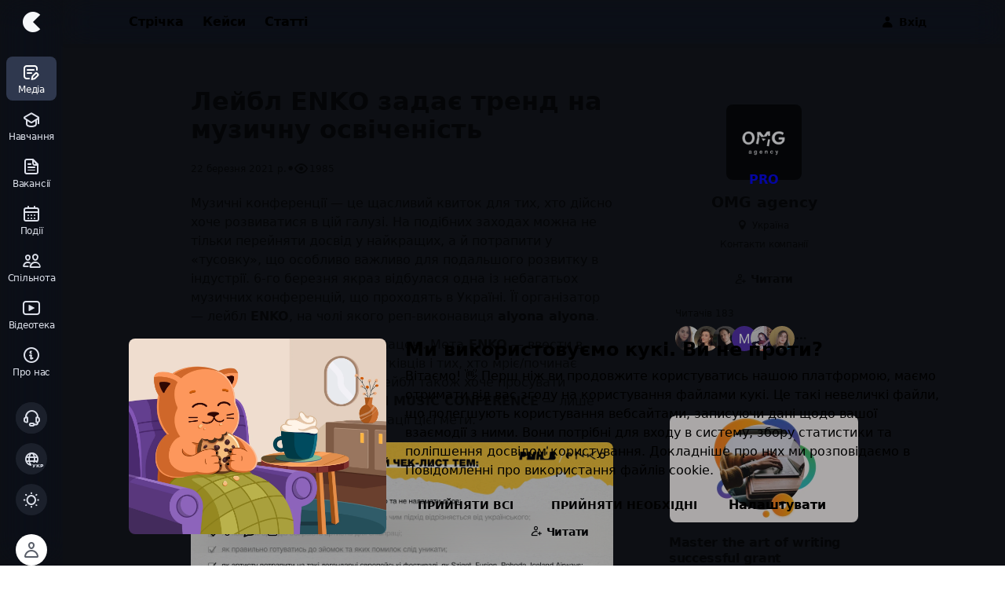

--- FILE ---
content_type: text/html; charset=utf-8
request_url: https://cases.media/news/leibl-enko-zadaye-trend-na-muzichnu-osvichenist
body_size: 107796
content:
<!doctype html>
<html data-n-head-ssr lang="uk" data-theme="true" data-n-head="%7B%22lang%22:%7B%22ssr%22:%22uk%22%7D,%22data-theme%22:%7B%22ssr%22:true%7D%7D">
  <head >
    <meta data-n-head="ssr" charset="utf-8"><meta data-n-head="ssr" name="viewport" content="width=device-width, initial-scale=1, viewport-fit=cover"><meta data-n-head="ssr" name="google-site-verification" content="veOw5u6tiz_rjuCgicnUAcNCIVI5CBBKhemR7-eyK7E"><meta data-n-head="ssr" name="apple-mobile-web-app-title" content="CASES"><meta data-n-head="ssr" data-hid="safari-titnting" name="apple-mobile-web-app-status-bar-style" content="black-translucent"><meta data-n-head="ssr" data-hid="apple-webapp" name="apple-mobile-web-app-capable" content="yes"><meta data-n-head="ssr" property="og:site_name" content="CASES"><meta data-n-head="ssr" data-hid="og:type" property="og:type" content="website"><meta data-n-head="ssr" data-hid="twitter:card" name="twitter:card" content="summary_large_image"><meta data-n-head="ssr" data-hid="title" name="title" content="Лейбл ENKO задає тренд на музичну освіченість"><meta data-n-head="ssr" data-hid="og:url" property="og:url" content="https://cases.media/news/leibl-enko-zadaye-trend-na-muzichnu-osvichenist"><meta data-n-head="ssr" data-hid="og:title" property="og:title" content="Лейбл ENKO задає тренд на музичну освіченість"><meta data-n-head="ssr" data-hid="og:image" property="og:image" content="https://cdn.cases.media/image/medium/0a2e6b17-623a-4d32-bd19-a469c22016af.jpg"><meta data-n-head="ssr" data-hid="twitter:url" name="twitter:url" content="https://cases.media/news/leibl-enko-zadaye-trend-na-muzichnu-osvichenist"><meta data-n-head="ssr" data-hid="twitter:title" name="twitter:title" content="Лейбл ENKO задає тренд на музичну освіченість"><meta data-n-head="ssr" data-hid="twitter:image" name="twitter:image" content="https://cdn.cases.media/image/medium/0a2e6b17-623a-4d32-bd19-a469c22016af.jpg"><meta data-n-head="ssr" data-hid="description" name="description" content="Музичні конференції — це щасливий квиток для тих, хто дійсно хоче розвиватися в цій галузі. "><meta data-n-head="ssr" data-hid="og:description" property="og:description" content="Музичні конференції — це щасливий квиток для тих, хто дійсно хоче розвиватися в цій галузі. "><meta data-n-head="ssr" data-hid="twitter:description" name="twitter:description" content="Музичні конференції — це щасливий квиток для тих, хто дійсно хоче розвиватися в цій галузі. "><title>Лейбл ENKO задає тренд на музичну освіченість</title><link data-n-head="ssr" data-hid="gtm-dns-prefetch" rel="dns-prefetch" href="https://www.googletagmanager.com/"><link data-n-head="ssr" href="https://www.googletagmanager.com/gtag/js?id=G-Y08LM37YY5" rel="preload" as="script"><link data-n-head="ssr" href="https://www.googletagmanager.com/gtag/js?id=AW-16972869033" rel="preload" as="script"><link data-n-head="ssr" href="https://www.googletagmanager.com/gtm.js?id=GTM-5L2MTGD" rel="preload" as="script"><link data-n-head="ssr" data-hid="helpcrunch-dns-prefetch" rel="dns-prefetch" href="https://embed.helpcrunch.com/"><link data-n-head="ssr" data-hid="helpcrunch-preload" href="https://embed.helpcrunch.com/sdk.js" rel="preload" as="script"><link data-n-head="ssr" rel="icon" type="image/x-icon" href="/favicon.ico"><link data-n-head="ssr" rel="apple-touch-icon" sizes="180x180" href="/static/apple-touch-icon-180x180-26.png"><link data-n-head="ssr" rel="icon" type="image/png" sizes="32x32" href="/static/favicon-32x32.png"><link data-n-head="ssr" rel="icon" type="image/png" sizes="16x16" href="/static/favicon-16x16.png"><link data-n-head="ssr" rel="mask-icon" href="/static/safari-pinned-tab.svg" color="#000000"><link data-n-head="ssr" rel="manifest" href="/manifest.webmanifest" data-hid="manifest"><link data-n-head="ssr" rel="preload" href="/fonts/cases-iconsv1.woff?v=se8fj86" as="font" crossorigin="anonymous"><link data-n-head="ssr" rel="dns-prefetch" href="https://connect.facebook.net/"><link data-n-head="ssr" rel="dns-prefetch" href="https://cdn.cases.media"><link data-n-head="ssr" rel="apple-touch-startup-image" href="/static/splashscreen/2732x2048.png" media="screen and (device-width: 1024px) and (device-height: 1366px) and (-webkit-device-pixel-ratio: 2) and (orientation: landscape)"><link data-n-head="ssr" rel="apple-touch-startup-image" href="/static/splashscreen/1320x2868.png" media="screen and (device-width: 430px) and (device-height: 932px) and (-webkit-device-pixel-ratio: 3) and (orientation: portrait)"><link data-n-head="ssr" rel="apple-touch-startup-image" href="/static/splashscreen/1290x2796.png" media="screen and (device-width: 430px) and (device-height: 932px) and (-webkit-device-pixel-ratio: 3) and (orientation: portrait)"><link data-n-head="ssr" rel="apple-touch-startup-image" href="/static/splashscreen/1125x2436.png" media="screen and (device-width: 375px) and (device-height: 812px) and (-webkit-device-pixel-ratio: 3) and (orientation: portrait)"><link data-n-head="ssr" rel="apple-touch-startup-image" href="/static/splashscreen/1080x1920.png" media="screen and (device-width: 360px) and (device-height: 640px) and (-webkit-device-pixel-ratio: 3) and (orientation: portrait)"><link data-n-head="ssr" rel="apple-touch-startup-image" href="/static/splashscreen/2048x1536.png" media="screen and (device-width: 1024px) and (device-height: 768px) and (-webkit-device-pixel-ratio: 2) and (orientation: landscape)"><link data-n-head="ssr" rel="apple-touch-startup-image" href="/static/splashscreen/1640x2360.png" media="screen and (device-width: 820px) and (device-height: 1180px) and (-webkit-device-pixel-ratio: 2) and (orientation: portrait)"><link data-n-head="ssr" rel="apple-touch-startup-image" href="/static/splashscreen/1170x2532.png" media="screen and (device-width: 390px) and (device-height: 844px) and (-webkit-device-pixel-ratio: 3) and (orientation: portrait)"><link data-n-head="ssr" rel="apple-touch-startup-image" href="/static/splashscreen/1620x2160.png" media="screen and (device-width: 810px) and (device-height: 1080px) and (-webkit-device-pixel-ratio: 2) and (orientation: portrait)"><link data-n-head="ssr" rel="apple-touch-startup-image" href="/static/splashscreen/1668x2388.png" media="screen and (device-width: 834px) and (device-height: 1194px) and (-webkit-device-pixel-ratio: 2) and (orientation: portrait)"><link data-n-head="ssr" rel="apple-touch-startup-image" href="/static/splashscreen/750x1334.png" media="screen and (device-width: 375px) and (device-height: 667px) and (-webkit-device-pixel-ratio: 2) and (orientation: portrait)"><link data-n-head="ssr" rel="apple-touch-startup-image" href="/static/splashscreen/1668x2224.png" media="screen and (device-width: 834px) and (device-height: 1112px) and (-webkit-device-pixel-ratio: 2) and (orientation: portrait)"><link data-n-head="ssr" rel="apple-touch-startup-image" href="/static/splashscreen/2160x1620.png" media="screen and (device-width: 1080px) and (device-height: 810px) and (-webkit-device-pixel-ratio: 2) and (orientation: landscape)"><link data-n-head="ssr" rel="apple-touch-startup-image" href="/static/splashscreen/1284x2778.png" media="screen and (device-width: 428px) and (device-height: 926px) and (-webkit-device-pixel-ratio: 3) and (orientation: portrait)"><link data-n-head="ssr" rel="apple-touch-startup-image" href="/static/splashscreen/2266x1488.png" media="screen and (device-width: 1133px) and (device-height: 744px) and (-webkit-device-pixel-ratio: 2) and (orientation: landscape)"><link data-n-head="ssr" rel="apple-touch-startup-image" href="/static/splashscreen/2360x1640.png" media="screen and (device-width: 1180px) and (device-height: 820px) and (-webkit-device-pixel-ratio: 2) and (orientation: landscape)"><link data-n-head="ssr" rel="apple-touch-startup-image" href="/static/splashscreen/1488x2266.png" media="screen and (device-width: 744px) and (device-height: 1133px) and (-webkit-device-pixel-ratio: 2) and (orientation: portrait)"><link data-n-head="ssr" rel="apple-touch-startup-image" href="/static/splashscreen/640x1136.png" media="screen and (device-width: 320px) and (device-height: 568px) and (-webkit-device-pixel-ratio: 2) and (orientation: portrait)"><link data-n-head="ssr" rel="apple-touch-startup-image" href="/static/splashscreen/1242x2208.png" media="screen and (device-width: 414px) and (device-height: 736px) and (-webkit-device-pixel-ratio: 3) and (orientation: portrait)"><link data-n-head="ssr" rel="apple-touch-startup-image" href="/static/splashscreen/828x1792.png" media="screen and (device-width: 414px) and (device-height: 896px) and (-webkit-device-pixel-ratio: 2) and (orientation: portrait)"><link data-n-head="ssr" rel="apple-touch-startup-image" href="/static/splashscreen/1179x2556.png" media="screen and (device-width: 393px) and (device-height: 852px) and (-webkit-device-pixel-ratio: 3) and (orientation: portrait)"><link data-n-head="ssr" rel="apple-touch-startup-image" href="/static/splashscreen/2048x2732.png" media="screen and (device-width: 1024px) and (device-height: 1366px) and (-webkit-device-pixel-ratio: 2) and (orientation: portrait)"><link data-n-head="ssr" rel="apple-touch-startup-image" href="/static/splashscreen/1536x2048.png" media="screen and (device-width: 768px) and (device-height: 1024px) and (-webkit-device-pixel-ratio: 2) and (orientation: portrait)"><link data-n-head="ssr" rel="apple-touch-startup-image" href="/static/splashscreen/1206x2622.png" media="screen and (device-width: 402px) and (device-height: 874px) and (-webkit-device-pixel-ratio: 3) and (orientation: portrait)"><link data-n-head="ssr" rel="apple-touch-startup-image" href="/static/splashscreen/2224х1668.png" media="screen and (device-width: 1112px) and (device-height: 834px) and (-webkit-device-pixel-ratio: 2) and (orientation: landscape)"><link data-n-head="ssr" rel="apple-touch-startup-image" href="/static/splashscreen/2388x1668.png" media="screen and (device-width: 1194px) and (device-height: 834px) and (-webkit-device-pixel-ratio: 2) and (orientation: landscape)"><link data-n-head="ssr" data-hid="cases-socket-prefetch" rel="dns-prefetch" href="https://socket.cases.media"><link data-n-head="ssr" data-hid="hotjar-static-preconnect" rel="preconnect" href="https://static.hotjar.com"><link data-n-head="ssr" data-hid="hotjar-script-preconnect" rel="preconnect" href="https://script.hotjar.com"><link data-n-head="ssr" rel="canonical" href="https://cases.media/news/leibl-enko-zadaye-trend-na-muzichnu-osvichenist"><script data-n-head="ssr" type="application/ld+json">{"@context":"https://schema.org","@type":"NewsArticle","headline":"Лейбл ENKO задає тренд на музичну освіченість","datePublished":"2021-03-22T10:40:14.738Z","mainEntityOfPage":"https://cases.media/news/leibl-enko-zadaye-trend-na-muzichnu-osvichenist","image":["https://cdn.cases.media/image/small/0a2e6b17-623a-4d32-bd19-a469c22016af.jpg","https://cdn.cases.media/image/medium/0a2e6b17-623a-4d32-bd19-a469c22016af.jpg","https://cdn.cases.media/image/wide/0a2e6b17-623a-4d32-bd19-a469c22016af.jpg"],"author":[{"@type":"Organization","name":"OMG agency","url":"https://cases.media/omg_agency","logo":"https://cases.mediahttps://cdn.cases.media/image/company/3691e942-ddb6-42a0-a399-d4a1e9d613bb.jpg"}]}</script><style data-vue-ssr-id="3be3c9e9:0 364d095d:0 eeb2cea2:0 51079498:0 32fa540a:0 bf2fca62:0 263e95c6:0 74f17d2c:0 eadba3e0:0 580c59d0:0 543d3950:0 3eea9b58:0 749fc887:0 0aaa7873:0 84d94bc4:0 eb74a002:0 33227640:0 95fbd948:0 13bcd314:0 199688fa:0 548c030e:0 7fbb916c:0">/*! normalize.css v3.0.3 | MIT License | github.com/necolas/normalize.css */html{font-family:sans-serif;-ms-text-size-adjust:100%;-webkit-text-size-adjust:100%}body{margin:0}article,aside,details,figcaption,figure,footer,header,hgroup,main,menu,nav,section,summary{display:block}audio,canvas,progress,video{display:inline-block;vertical-align:baseline}audio:not([controls]){display:none;height:0}[hidden],template{display:none}a{background-color:transparent}a:active,a:hover{outline:0}abbr[title]{border-bottom:1px dotted}b,strong{font-weight:700}dfn{font-style:italic}mark{background:#ff0;color:#000}small{font-size:80%}sub,sup{font-size:75%;line-height:0;position:relative;vertical-align:baseline}sup{top:-.5em}sub{bottom:-.25em}img{border:0}svg:not(:root){overflow:hidden}figure{margin:1em 40px}hr{box-sizing:content-box;height:0}pre{overflow:auto}code,kbd,pre,samp{font-family:monospace,monospace;font-size:1em}button,input,optgroup,select,textarea{color:inherit;font:inherit;margin:0}button{overflow:visible}button,select{text-transform:none}button,html input[type=button],input[type=reset]{-webkit-appearance:button;cursor:pointer}button[disabled],html input[disabled]{cursor:default}button::-moz-focus-inner,input::-moz-focus-inner{border:0;padding:0}input{line-height:normal}input[type=checkbox],input[type=radio]{box-sizing:border-box;padding:0}input[type=number]::-webkit-inner-spin-button,input[type=number]::-webkit-outer-spin-button{height:auto}input[type=search]{-webkit-appearance:textfield;box-sizing:content-box}input[type=search]::-webkit-search-cancel-button,input[type=search]::-webkit-search-decoration{-webkit-appearance:none}fieldset{border:1px solid silver;margin:0 2px;padding:.35em .625em .75em}legend{border:0;padding:0}textarea{overflow:auto}optgroup{font-weight:700}table{border-collapse:collapse;border-spacing:0}td,th{padding:0}:root{--height-100vh:100vh;--scroll-y:0px;--bottom-padding:0px;--color-cases-blue:var(--color-cases-blue-80)}:where(:root),[data-theme=light]{--color-cases-black:#0f1115;--color-cases-black-05:rgba(15,17,21,.5);--color-cases-black-invert:#0f1115;--color-cases-white-invert:#fff;--color-cases-black-100:#292929;--color-cases-black-80:#333;--color-cases-black-60:#3d3d3d;--color-cases-black-40:#474747;--color-cases-gray-0:#595e69;--color-cases-gray-1:#717784;--color-cases-gray-2:#868c98;--color-cases-gray-3:#a7afbe;--color-cases-gray-4:#dce0ea;--color-cases-gray-4-5:#edf0f7;--color-cases-gray-5:#f5f7fa;--color-cases-gray-5-t:rgba(245,247,255,0);--color-cases-graish-white-0:#ccc;--color-cases-graish-white:#ededed;--color-cases-graish-white-2:#fafafa;--color-cases-card-lower-active:#ebeffa;--color-cases-green:#55bead;--color-cases-green-02:rgba(85,190,173,.2);--color-cases-green-dim:#e4f7f4;--color-green-600:#4dac9e;--color-green-700:#419084;--color-cases-green-100:#469b8d;--color-cases-green-80:#55bead;--color-cases-green-60:#61d6c3;--color-cases-green-40:#8eebdc;--color-cases-green-20:#e0faf6;--color-cases-rivulet:#dbfaf0;--color-cases-rivulet-label:#42b8a4;--color-cases-blue-100:#166eb1;--color-cases-blue-80:#1b8ade;--color-cases-blue-60:#1f9eff;--color-cases-blue-40:#80c8ff;--color-cases-blue-20:#e0f2ff;--color-cases-blue-02:rgba(30,146,204,.2);--color-cases-blue-dim:#ebf6ff;--color-cases-blue-dimmed:#d6e7f5;--color-cases-sky-100:#d6ecff;--color-cases-sky-80:#e0f1ff;--color-cases-sky-60:#ebf6ff;--color-cases-sky-40:#f5faff;--color-cases-sky-20:#fafdff;--color-cases-lilac:#a8b8e1;--color-cases-red:#f4767f;--color-cases-red-02:rgba(244,118,127,.2);--color-cases-red-dim:#ffebec;--color-cases-red-100:#cc666e;--color-cases-red-80:#f47c86;--color-cases-red-60:#ffadb4;--color-cases-red-40:#ffd6da;--color-cases-red-20:#ffebed;--color-red-600:#dc6a72;--color-red-700:#b75c64;--color-cases-purple:#c056f5;--color-cases-purple-02:rgba(192,86,245,.2);--color-cases-purple-dim:#f1ebff;--color-cases-cadmium-yellow:#ffce0a;--color-cases-cadmium-yellow-dim:#fff9e0;--color-cases-yellow:#b49d2d;--color-cases-yellow-dim:#fff8d6;--color-cases-yellow-20:#fffae6;--color-cases-yellow-60:#ffe066;--color-cases-yellow-80:#ffce0a;--color-cases-yellow-100:#d7ae09;--color-cases-yellow-2:#ffd500;--color-yellow-700:#de9d1b;--color-cases-frozen-bg:hsla(0,0%,100%,.8);--color-cases-content-bg:#fff;--color-cases-text:#242424;--color-cases-text-05:rgba(36,36,36,.5);--color-text-disabled:rgba(36,36,36,.4);--color-inverted-text-disabled:hsla(0,0%,100%,.4);--color-cases-toast:rgba(15,17,21,.72);--color-cases-shadow:hsla(219,8%,48%,.24);--color-cases-shadow-border:hsla(219,8%,48%,.24);--color-cases-shadow-soft:hsla(219,8%,48%,.12);--color-cases-shadow-1:rgba(15,17,21,.08);--color-cases-shadow-2:rgba(15,17,21,.16);--color-cases-overlay-button:rgba(15,17,21,.32);--color-cases-secondary-button-shadow-1:rgba(8,9,12,.12);--color-cases-secondary-button-shadow-2:rgba(8,9,12,.08);--color-slight-contrast:rgba(0,0,0,.04);--color-control-val:0,0%,100%;--color-control:#fff;--color-layer-2:#fff;--color-layer-3:#fff;--color-layer-4:#fff;--color-shadow:rgba(8,9,12,.16);--color-cases-background:#fcfcfc;--color-cases-border:#ededed;--color-cases-focus-outline:rgba(255,206,10,.749);--color-cases-active-outline:rgba(29,144,221,.2);--color-cases-secondary2-button-background:#fff;--color-cases-tertiary2-button-background:#f7f6f3;--color-control-transparent:hsla(0,0%,100%,0);--color-bg-transparent:hsla(0,0%,100%,0);--color-rgb-white-invert:255,255,255;--color-rgb-black-invert:14,16,20;--color-frozen-menu:hsla(0,0%,100%,.85);--color-frozen-border:rgba(var(--color-rgb-black-invert),0);--color-test-frozen-border:1px solid rgba(var(--color-rgb-black-invert),0)}@media(prefers-color-scheme:dark){:where(:root){--color-cases-black:#0f1115;--color-cases-black-05:rgba(15,17,21,.5);--color-cases-black-invert:#fff;--color-cases-white-invert:#0f1115;--color-cases-black-100:#d6d6d6;--color-cases-black-80:#f5f5f5;--color-cases-black-60:#fff;--color-cases-black-40:hsla(0,0%,100%,.8);--color-cases-gray-0:#97a1b4;--color-cases-gray-1:#868c98;--color-cases-gray-2:#757a84;--color-cases-gray-3:#4d5460;--color-cases-gray-4:#3c3d49;--color-cases-gray-4-5:#232329;--color-cases-gray-5:#1b1b1d;--color-cases-gray-5-t:rgba(27,27,29,0);--color-cases-graish-white-0:#ccc;--color-cases-graish-white:#262429;--color-cases-graish-white-2:#3d3e43;--color-cases-card-lower-active:#141515;--color-cases-green:#55bead;--color-cases-green-02:rgba(85,190,173,.2);--color-cases-green-dim:#222b29;--color-green-600:#89d2c6;--color-green-700:#bce6e0;--color-cases-green-100:#0d6b5b;--color-cases-green-80:#288e7d;--color-cases-green-60:#2ea390;--color-cases-green-40:#0a6657;--color-cases-green-20:#094d41;--color-cases-rivulet:#205b51;--color-cases-rivulet-label:#d6fff8;--color-cases-blue-100:#1671c0;--color-cases-blue-80:#1684e3;--color-cases-blue-60:#1e9bfa;--color-cases-blue-40:#156eb2;--color-cases-blue-20:#0c3864;--color-cases-blue-02:rgba(55,141,215,.2);--color-cases-blue-dim:#21323f;--color-cases-blue-dimmed:#272c3f;--color-cases-sky-100:#272c3f;--color-cases-sky-80:#2b3046;--color-cases-sky-60:#323952;--color-cases-sky-40:#3e4765;--color-cases-sky-20:#4c567b;--color-cases-lilac:#495269;--color-cases-red:#f47c86;--color-cases-red-02:rgba(244,124,134,.2);--color-cases-red-dim:#302223;--color-cases-red-100:#cd5b65;--color-cases-red-80:#eb757f;--color-cases-red-60:#ff949d;--color-cases-red-40:#b2575f;--color-cases-red-20:#66292e;--color-red-700:#fcdee0;--color-red-600:#fbcbcf;--color-cases-cadmium-yellow:#ffd500;--color-cases-cadmium-yellow-dim:#423400;--color-cases-yellow:#b49d2d;--color-cases-yellow-dim:#2e2c1f;--color-cases-yellow-20:#f9e16c;--color-cases-yellow-60:#f5d119;--color-cases-yellow-80:#e6bf00;--color-cases-yellow-100:#b1981b;--color-cases-yellow-2:#ffd500;--color-cases-purple:#c056f5;--color-cases-purple-02:rgba(192,86,245,.2);--color-cases-purple-dim:#2f2a3c;--color-cases-frozen-bg:rgba(31,33,35,.8);--color-cases-content-bg:#1f2123;--color-cases-text:#fff;--color-cases-text-05:rgba(51,51,51,.4);--color-text-disabled:hsla(0,0%,100%,.4);--color-inverted-text-disabled:rgba(51,51,51,.4);--color-cases-toast:rgba(66,67,72,.72);--color-cases-shadow:rgba(0,0,0,.24);--color-cases-shadow-border:hsla(0,0%,100%,.69);--color-cases-shadow-soft:rgba(0,0,0,.12);--color-cases-overlay-button:rgba(66,67,72,.32);--color-cases-shadow-1:rgba(0,0,0,.08);--color-cases-shadow-2:rgba(0,0,0,.16);--color-cases-secondary-button-shadow-1:rgba(0,0,0,.12);--color-cases-secondary-button-shadow-2:rgba(0,0,0,.08);--color-slight-contrast:hsla(0,0%,100%,.04);--color-control-val:228,5%,19%;--color-control:#2e2f33;--color-layer-2:#3d3e43;--color-layer-3:#484a51;--color-layer-4:#696c77;--color-shadow:rgba(0,0,0,.16);--color-cases-background:#1b1d22;--color-cases-border:#3d4251;--color-cases-focus-outline:#79610c;--color-cases-active-outline:#22303f;--color-cases-secondary2-button-background:#3e4046;--color-cases-tertiary2-button-background:#3e4046;--color-control-transparent:rgba(46,47,51,0);--color-bg-transparent:rgba(31,33,35,0);--color-rgb-white-invert:14,16,20;--color-rgb-black-invert:255,255,255;--color-frozen-menu:rgba(46,47,51,.85);--color-frozen-border:rgba(var(--color-rgb-black-invert),0.08);--color-test-frozen-border:1px solid rgba(var(--color-rgb-black-invert),0.08)}}[data-theme=dark]{--color-cases-black:#0f1115;--color-cases-black-05:rgba(15,17,21,.5);--color-cases-black-invert:#fff;--color-cases-white-invert:#0f1115;--color-cases-black-100:#d6d6d6;--color-cases-black-80:#f5f5f5;--color-cases-black-60:#fff;--color-cases-black-40:hsla(0,0%,100%,.8);--color-cases-gray-0:#97a1b4;--color-cases-gray-1:#868c98;--color-cases-gray-2:#757a84;--color-cases-gray-3:#4d5460;--color-cases-gray-4:#3c3d49;--color-cases-gray-4-5:#232329;--color-cases-gray-5:#1b1b1d;--color-cases-gray-5-t:rgba(27,27,29,0);--color-cases-graish-white-0:#ccc;--color-cases-graish-white:#262429;--color-cases-graish-white-2:#3d3e43;--color-cases-card-lower-active:#141515;--color-cases-green:#55bead;--color-cases-green-02:rgba(85,190,173,.2);--color-cases-green-dim:#222b29;--color-green-600:#89d2c6;--color-green-700:#bce6e0;--color-cases-green-100:#0d6b5b;--color-cases-green-80:#288e7d;--color-cases-green-60:#2ea390;--color-cases-green-40:#0a6657;--color-cases-green-20:#094d41;--color-cases-rivulet:#205b51;--color-cases-rivulet-label:#d6fff8;--color-cases-blue-100:#1671c0;--color-cases-blue-80:#1684e3;--color-cases-blue-60:#1e9bfa;--color-cases-blue-40:#156eb2;--color-cases-blue-20:#0c3864;--color-cases-blue-02:rgba(55,141,215,.2);--color-cases-blue-dim:#21323f;--color-cases-blue-dimmed:#272c3f;--color-cases-sky-100:#272c3f;--color-cases-sky-80:#2b3046;--color-cases-sky-60:#323952;--color-cases-sky-40:#3e4765;--color-cases-sky-20:#4c567b;--color-cases-lilac:#495269;--color-cases-red:#f47c86;--color-cases-red-02:rgba(244,124,134,.2);--color-cases-red-dim:#302223;--color-cases-red-100:#cd5b65;--color-cases-red-80:#eb757f;--color-cases-red-60:#ff949d;--color-cases-red-40:#b2575f;--color-cases-red-20:#66292e;--color-red-700:#fcdee0;--color-red-600:#fbcbcf;--color-cases-cadmium-yellow:#ffd500;--color-cases-cadmium-yellow-dim:#423400;--color-cases-yellow:#b49d2d;--color-cases-yellow-dim:#2e2c1f;--color-cases-yellow-20:#f9e16c;--color-cases-yellow-60:#f5d119;--color-cases-yellow-80:#e6bf00;--color-cases-yellow-100:#b1981b;--color-cases-yellow-2:#ffd500;--color-cases-purple:#c056f5;--color-cases-purple-02:rgba(192,86,245,.2);--color-cases-purple-dim:#2f2a3c;--color-cases-frozen-bg:rgba(31,33,35,.8);--color-cases-content-bg:#1f2123;--color-cases-text:#fff;--color-cases-text-05:rgba(51,51,51,.4);--color-text-disabled:hsla(0,0%,100%,.4);--color-inverted-text-disabled:rgba(51,51,51,.4);--color-cases-toast:rgba(66,67,72,.72);--color-cases-shadow:rgba(0,0,0,.24);--color-cases-shadow-border:hsla(0,0%,100%,.69);--color-cases-shadow-soft:rgba(0,0,0,.12);--color-cases-overlay-button:rgba(66,67,72,.32);--color-cases-shadow-1:rgba(0,0,0,.08);--color-cases-shadow-2:rgba(0,0,0,.16);--color-cases-secondary-button-shadow-1:rgba(0,0,0,.12);--color-cases-secondary-button-shadow-2:rgba(0,0,0,.08);--color-slight-contrast:hsla(0,0%,100%,.04);--color-control-val:228,5%,19%;--color-control:#2e2f33;--color-layer-2:#3d3e43;--color-layer-3:#484a51;--color-layer-4:#696c77;--color-shadow:rgba(0,0,0,.16);--color-cases-background:#1b1d22;--color-cases-border:#3d4251;--color-cases-focus-outline:#79610c;--color-cases-active-outline:#22303f;--color-cases-secondary2-button-background:#3e4046;--color-cases-tertiary2-button-background:#3e4046;--color-control-transparent:rgba(46,47,51,0);--color-bg-transparent:rgba(31,33,35,0);--color-rgb-white-invert:14,16,20;--color-rgb-black-invert:255,255,255;--color-frozen-menu:rgba(46,47,51,.85);--color-frozen-border:rgba(var(--color-rgb-black-invert),0.08);--color-test-frozen-border:1px solid rgba(var(--color-rgb-black-invert),0.08)}.b-gray-2,.bg-gray-2{border-color:var(--color-cases-gray-2)}.b-gray-3,.bg-gray-3{border-color:var(--color-cases-gray-3)}.b-gray-4,.bg-gray-4{border-color:var(--color-cases-gray-4)}.bg-color-gray-5,.bg-gray-5{background-color:var(--color-cases-gray-5)}.bg-color-graish-white-2{background-color:var(--color-cases-graish-white-2)}.b-cadmium-yellow{border-color:var(--color-cases-cadmium-yellow)}.f-shadow{box-shadow:0 0 3px var(--color-shadow)}@media(max-width:575.98px){.mobile-hide{display:none!important}}@media(min-width:576px){.mobile-only{display:none!important}}@media(min-width:768px){.mobile-only{display:none!important}}@media(min-width:1200px){.desctop-hide{display:none!important}}@media(max-width:991.98px){.desctop-only{display:none!important}}:root{--tapbar-height:56px;--navigation-bar-height:56px;--top-bar-height:calc(56px + env(safe-area-inset-top));--menu-width:80px;--font-sans-serif:system-ui,-apple-system,BlinkMacSystemFont,"Segoe UI","Roboto","Oxygen-Sans","Ubuntu","Cantarell","Fira Sans","Droid Sans","Helvetica Neue",Arial,sans-serif,"Apple Color Emoji","Segoe UI Emoji","Segoe UI Symbol","NotoColorEmoji","Android Emoji","EmojiSymbols";--font-serif:Cambria,Georgia,serif,"Apple Color Emoji","Segoe UI Emoji","Segoe UI Symbol","NotoColorEmoji","Android Emoji","EmojiSymbols";--font-monospace:ui-monospace,"SF Mono","SFMono-Regular",Menlo,Monaco,"Segoe UI Mono","Roboto Mono","Liberation Mono","Ubuntu Mono","Helvetica Neue",Arial,sans-serif,"Apple Color Emoji","Segoe UI Emoji","Segoe UI Symbol","NotoColorEmoji","Android Emoji","EmojiSymbols"}@font-face{font-display:swap;font-family:"IBM Plex Mono";font-style:normal;font-weight:400;src:local(""),url(/static/fonts/ibm-plex-mono-v7-latin_cyrillic-regular.woff2) format("woff2"),url(/static/fonts/ibm-plex-mono-v7-latin_cyrillic-regular.woff) format("woff")}@font-face{font-display:swap;font-family:"IBM Plex Mono";font-style:normal;font-weight:600;src:local(""),url(/static/fonts/ibm-plex-mono-v7-latin_cyrillic-600.woff2) format("woff2"),url(/static/fonts/ibm-plex-mono-v7-latin_cyrillic-600.woff) format("woff")}@font-face{font-display:swap;font-family:"cases-iconsv1";font-style:normal;font-weight:400;src:url(/fonts/cases-iconsv1.woff?v=se8fj86) format("woff")}[class*=" icon-"],[class^=icon-]{font-family:"cases-iconsv1"!important;speak:none;font-feature-settings:normal;font-style:normal;font-variant:normal;font-weight:400;line-height:1;text-transform:none;-webkit-font-smoothing:antialiased;-moz-osx-font-smoothing:grayscale}.icon-ic-bug:before{content:""}.icon-ic-skyscraper:before{content:""}.icon-ic-bank:before{content:""}.icon-ic-school:before{content:""}.icon-ic-goverment:before{content:""}.icon-ic-balance-scales:before{content:""}.icon-ic-ngo:before{content:""}.icon-ic-basket:before{content:""}.icon-ic-call-bell:before{content:""}.icon-ic-at:before{content:""}.icon-ic-chart-up:before{content:""}.icon-ic-click:before{content:""}.icon-ic-podcast:before{content:""}.icon-ic-megaphone:before{content:""}.icon-ic-speedometr:before{content:""}.icon-ic-browser:before{content:""}.icon-ic-laptop:before{content:""}.icon-ic-vr:before{content:""}.icon-ic-window-tag:before{content:""}.icon-ic-mobile-tag:before{content:""}.icon-ic-gamepad:before{content:""}.icon-ic-hardware:before{content:""}.icon-ic-drone:before{content:""}.icon-ic-scheme:before{content:""}.icon-ic-star-scheme:before{content:""}.icon-ic-cloud-scheme:before{content:""}.icon-ic-vf:before{content:""}.icon-ic-coins:before{content:""}.icon-ic-coin:before{content:""}.icon-ic-credits:before{content:""}.icon-ic-window-user:before{content:""}.icon-ic-online-education:before{content:""}.icon-ic-student:before{content:""}.icon-ic-online-chat:before{content:""}.icon-ic-layers:before{content:""}.icon-ic-motion:before{content:""}.icon-ic-video-progress:before{content:""}.icon-ic-wand:before{content:""}.icon-ic-package:before{content:""}.icon-ic-cube:before{content:""}.icon-ic-sofa:before{content:""}.icon-ic-rooms:before{content:""}.icon-ic-plant:before{content:""}.icon-ic-compass:before{content:""}.icon-ic-book-star:before{content:""}.icon-ic-brandbook-cases:before{content:""}.icon-ic-brandbook:before{content:""}.icon-ic-book:before{content:""}.icon-ic-gift:before{content:""}.icon-ic-ai:before{content:""}.icon-ic-unicorn:before{content:""}.icon-ic-pen:before{content:""}.icon-ic-rocket:before{content:""}.icon-ic-brush:before{content:""}.icon-ic-tape:before{content:""}.icon-ic-thumbup:before{content:""}.icon-ic-toggles:before{content:""}.icon-ic-incubator:before{content:""}.icon-ic-bird:before{content:""}.icon-ic-cookie:before{content:""}.icon-ic-favorite:before{content:""}.icon-ic-favorite-outline:before{content:""}.icon-ic-no-buttons:before{content:""}.icon-ic-code:before{content:""}.icon-ic-summary:before{content:""}.icon-ic-pdf:before{content:""}.icon-ic-script:before{content:""}.icon-ic-paper:before{content:""}.icon-ic-news:before{content:""}.icon-ic-building:before{content:""}.icon-ic-resident:before{content:""}.icon-ic-exit:before{content:""}.icon-ic-preview:before{content:""}.icon-ic-write:before{content:""}.icon-ic-page-rearch:before{content:""}.icon-ic-check:before{content:""}.icon-ic-job-search:before{content:""}.icon-ic-recruit:before{content:""}.icon-ic-hr:before{content:""}.icon-ic-mic:before{content:""}.icon-ic-flame:before{content:""}.icon-ic-brief:before{content:""}.icon-ic-headset:before{content:""}.icon-ic-map-filled:before{content:""}.icon-ic-map:before{content:""}.icon-ic-archive:before{content:""}.icon-ic-restore:before{content:""}.icon-ic-mice:before{content:""}.icon-ic-h1:before{content:""}.icon-ic-h2:before{content:""}.icon-ic-cases-choice:before{content:""}.icon-ic-post:before{content:""}.icon-ic-size-in:before{content:""}.icon-ic-size-out:before{content:""}.icon-ic-picture-size:before{content:""}.icon-ic-ol:before{content:""}.icon-ic-text-strike:before{content:""}.icon-ic-link11:before{content:""}.icon-ic-link:before{content:""}.icon-ic-ul:before{content:""}.icon-ic-italic:before{content:""}.icon-ic-bold:before{content:""}.icon-ic-caption:before{content:""}.icon-ic-list:before{content:""}.icon-ic-copy:before{content:""}.icon-ic-help:before{content:""}.icon-ic-help-circle:before{content:""}.icon-ic-info:before{content:""}.icon-ic-info-pacman:before{content:""}.icon-ic-exclamation:before{content:""}.icon-ic-warn:before{content:""}.icon-ic-warn-2:before{content:""}.icon-ic-quotes:before{content:""}.icon-ic-eye-outline:before{content:""}.icon-ic-eye:before{content:""}.icon-ic-eye-strike:before{content:""}.icon-ic-sort:before{content:""}.icon-ic-reorder:before{content:""}.icon-ic-triangle:before{content:""}.icon-ic-paper-airplane:before{content:""}.icon-ic-paper-airplane-outline:before{content:""}.icon-ic-drag-dots:before{content:""}.icon-ic-dots:before{content:""}.icon-ic-forbidden:before{content:""}.icon-ic-add-reaction:before{content:""}.icon-ic-language:before{content:""}.icon-ic-sinple-language:before{content:""}.icon-ic-mentors:before{content:""}.icon-ic-hand-tick:before{content:""}.icon-ic-notebook:before{content:""}.icon-ic-folder:before{content:""}.icon-ic-calendar:before{content:""}.icon-ic-calendar-plus:before{content:""}.icon-ic-ticket:before{content:""}.icon-ic-flag:before{content:""}.icon-ic-cup:before{content:""}.icon-ic-phone:before{content:""}.icon-ic-phone-plus-outline:before{content:""}.icon-ic-phone-sound-filled:before{content:""}.icon-ic-phone-sound:before{content:""}.icon-ic-map-pin:before{content:""}.icon-ic-pin:before{content:""}.icon-ic-location:before{content:""}.icon-ic-bin:before{content:""}.icon-ic-share:before{content:""}.icon-ic-tag:before{content:""}.icon-ic-picture:before{content:""}.icon-ic-page-join:before{content:""}.icon-ic-page-break:before{content:""}.icon-ic-hand-outline:before{content:""}.icon-ic-star:before{content:""}.icon-ic-star-outline:before{content:""}.icon-ic-padlock-outline:before{content:""}.icon-ic-upload:before{content:""}.icon-ic-uploading:before{content:""}.icon-ic-uploaded:before{content:""}.icon-ic-comments:before{content:""}.icon-ic-add-comment:before{content:""}.icon-ic-speech-outline:before{content:""}.icon-ic-speech:before{content:""}.icon-ic-bookmark:before{content:""}.icon-ic-burger:before{content:""}.icon-ic-case:before{content:""}.icon-ic-case-outline:before{content:""}.icon-ic-chart-line:before{content:""}.icon-ic-cog:before{content:""}.icon-ic-toggle:before{content:""}.icon-ic-graduation:before{content:""}.icon-ic-graduation-outline:before{content:""}.icon-ic-home:before{content:""}.icon-ic-home-outline:before{content:""}.icon-ic-moon:before{content:""}.icon-ic-article:before{content:""}.icon-ic-profile:before{content:""}.icon-ic-time:before{content:""}.icon-ic-time-outline:before{content:""}.icon-ic-time-back:before{content:""}.icon-ic-timer:before{content:""}.icon-menu-community:before{content:""}.icon-ic-user-add-outline:before{content:""}.icon-ic-user-add:before{content:""}.icon-ic-user-strike:before{content:""}.icon-ic-user:before{content:""}.icon-ic-user-outline:before{content:""}.icon-ic-users:before{content:""}.icon-ic-users-outline:before{content:""}.icon-ic-user-id:before{content:""}.icon-ic-pace:before{content:""}.icon-ic-stars:before{content:""}.icon-ic-union-bold:before{content:""}.icon-ic-union:before{content:""}.icon-ic-dismiss:before{content:""}.icon-ic-hourglass:before{content:""}.icon-menu-article:before{content:""}.icon-menu-case:before{content:""}.icon-menu-cp:before{content:""}.icon-menu-events:before{content:""}.icon-ic-figures:before{content:""}.icon-ic-rectangles:before{content:""}.icon-menu-works:before{content:""}.icon-ic-star-stack-outline:before{content:""}.icon-ic-star-stack:before{content:""}.icon-ic-mail-new-outline:before{content:""}.icon-ic-letter:before{content:""}.icon-ic-mail:before{content:""}.icon-ic-certificate:before{content:""}.icon-ic-uah:before{content:""}.icon-ic-cart:before{content:""}.icon-ic-cart-outline:before{content:""}.icon-ic-pencil:before{content:""}.icon-ic-pencil-outline:before{content:""}.icon-ic-checklist:before{content:""}.icon-ic-nosignal:before{content:""}.icon-ic-chart:before{content:""}.icon-ic-tick-thin:before{content:""}.icon-ic-tick:before{content:""}.icon-ic-tick-rounded:before{content:""}.icon-ic-tick-rounded-outline:before{content:""}.icon-ic-player-03-sound-100:before{content:""}.icon-ic-player-04-sound-50:before{content:""}.icon-ic-player-05-sound-25:before{content:""}.icon-ic-player-06-sound-muted:before{content:""}.icon-ic-player-01-pause:before{content:""}.icon-ic-player-02-play:before{content:""}.icon-ic-player-07-quality:before{content:""}.icon-ic-player-08-expand:before{content:""}.icon-ic-player-09-collapse:before{content:""}.icon-ic-player-10-picture-in-picture:before{content:""}.icon-ic-player-11-airplay:before{content:""}.icon-ic-video:before{content:""}.icon-ic-play-button-outline:before{content:""}.icon-ic-play-button:before{content:""}.icon-menu-media:before{content:""}.icon-ic-play:before{content:""}.icon-ic-play-outline:before{content:""}.icon-ic-lock:before{content:""}.icon-ic-outer-link:before{content:""}.icon-ic-replace:before{content:""}.icon-ic-arrow-simple:before{content:""}.icon-ic-download:before{content:""}.icon-ic-arrow-down:before{content:""}.icon-ic-arrow-left:before{content:""}.icon-ic-arrow-right:before{content:""}.icon-ic-broken-heart:before{content:""}.icon-ic-favourite-outline:before{content:""}.icon-ic-favourite:before{content:""}.icon-ic-notification-filled:before{content:""}.icon-ic-notification:before{content:""}.icon-ic-search:before{content:""}.icon-ic-magnifier:before{content:""}.icon-ic-figma-logo:before{content:""}.icon-pacman:before{content:""}.icon-pacman-outline:before{content:""}.icon-ic-telegram-logo:before{content:""}.icon-ic-facebook-logo:before{content:""}.icon-ic-discord:before{content:""}.icon-ic-twitter-logo:before{content:""}.icon-ic-linkedin:before{content:""}.icon-ic-tiktok:before{content:""}.icon-ic-facebook-circle:before{content:""}.icon-ic-soundcloud:before{content:""}.icon-ic-behance:before{content:""}.icon-ic-dribbble:before{content:""}.icon-ic-instagram:before{content:""}.icon-ic-world:before{content:""}.icon-ic-desktop:before{content:""}.icon-ic-sun:before{content:""}.icon-placeholder{background-color:var(--color-cases-gray-4);border-radius:50%;display:block;height:100%;width:100%}.icon-card,.icon-lock{background:var(--color-cases-content-bg);border-radius:50%;color:var(--color-cases-gray-3);flex-shrink:0;font-size:21px;height:64px;width:64px}.comment-icon,.icon-card,.icon-lock{align-items:center;display:flex;justify-content:center}.comment-icon{background-color:var(--color-cases-gray-4);border-radius:8px;color:#fff;font-size:24px;height:24px;width:24px}.icon-ic-arrow-simple.left{display:inline-block;transform:rotate(90deg)}.icon-ic-arrow-simple.right{display:inline-block;transform:rotate(-90deg)}.icon-32{font-size:24px;height:32px;line-height:31px;width:32px}.icon-24,.icon-32{align-items:center;display:inline-flex;flex-shrink:0;justify-content:center}.icon-24{font-size:20px;height:24px;line-height:23px;width:24px}.icon-24.icon-ic-burger,.icon-24.icon-ic-dismiss,.icon-24.icon-ic-eye-outline,.icon-24.icon-ic-gamepad,.icon-24.icon-ic-tick,.icon-24.icon-ic-union,.icon-24.icon-ic-uploaded,.icon-24.icon-ic-uploading{font-size:14px}.icon-24.icon-ic-layers,.icon-24.icon-ic-play-outline,.icon-24.icon-ic-sofa,.icon-24.icon-ic-speedometr,.icon-24.icon-ic-toggle{font-size:15px}.icon-24.icon-ic-laptop,.icon-24.icon-ic-letter,.icon-24.icon-ic-picture,.icon-24.icon-ic-play-button,.icon-24.icon-ic-user-id,.icon-24.icon-ic-write{font-size:16px}.icon-24.icon-ic-cart,.icon-24.icon-ic-cart-outline,.icon-24.icon-ic-megaphone,.icon-24.icon-ic-notebook,.icon-24.icon-ic-paper-airplane,.icon-24.icon-ic-reorder,.icon-24.icon-ic-sort,.icon-24.icon-ic-world{font-size:17px}.icon-24.icon-ic-book,.icon-24.icon-ic-cog,.icon-24.icon-ic-download,.icon-24.icon-ic-drag-dots,.icon-24.icon-ic-exit,.icon-24.icon-ic-folder,.icon-24.icon-ic-info,.icon-24.icon-ic-list,.icon-24.icon-ic-map,.icon-24.icon-ic-news,.icon-24.icon-ic-pen,.icon-24.icon-ic-play-button-outline,.icon-24.icon-ic-rectangles,.icon-24.icon-ic-speech,.icon-24.icon-ic-speech-outline,.icon-24.icon-ic-telegram-logo,.icon-24.icon-ic-thumbup,.icon-24.icon-ic-time-outline,.icon-24.icon-ic-users,.icon-24.icon-ic-users-outline,.icon-24.icon-ic-warn-2{font-size:18px}.icon-24.icon-ic-basket,.icon-24.icon-ic-case,.icon-24.icon-ic-case-outline,.icon-24.icon-ic-chart,.icon-24.icon-ic-check,.icon-24.icon-ic-click,.icon-24.icon-ic-cube,.icon-24.icon-ic-desktop,.icon-24.icon-ic-favourite,.icon-24.icon-ic-favourite-outline,.icon-24.icon-ic-graduation,.icon-24.icon-ic-graduation-outline,.icon-24.icon-ic-job-search,.icon-24.icon-ic-notification,.icon-24.icon-ic-notification-filled,.icon-24.icon-ic-preview,.icon-24.icon-ic-rooms,.icon-24.icon-ic-script,.icon-24.icon-ic-speech,.icon-24.icon-ic-write,.icon-24.icon-menu-article,.icon-24.icon-menu-cp{font-size:19px}.icon-24.icon-ic-ai,.icon-24.icon-ic-at,.icon-24.icon-ic-behance,.icon-24.icon-ic-bin,.icon-24.icon-ic-book,.icon-24.icon-ic-book-star,.icon-24.icon-ic-brandbook,.icon-24.icon-ic-brandbook-cases,.icon-24.icon-ic-browser,.icon-24.icon-ic-brush,.icon-24.icon-ic-bug,.icon-24.icon-ic-building,.icon-24.icon-ic-calendar,.icon-24.icon-ic-calendar-plus,.icon-24.icon-ic-call-bell,.icon-24.icon-ic-chart-up,.icon-24.icon-ic-cloud-scheme,.icon-24.icon-ic-code,.icon-24.icon-ic-coin,.icon-24.icon-ic-compass,.icon-24.icon-ic-cookie,.icon-24.icon-ic-cup,.icon-24.icon-ic-drone,.icon-24.icon-ic-figures,.icon-24.icon-ic-goverment,.icon-24.icon-ic-hand-tick,.icon-24.icon-ic-home,.icon-24.icon-ic-home-outline,.icon-24.icon-ic-hr,.icon-24.icon-ic-info-pacman,.icon-24.icon-ic-link,.icon-24.icon-ic-mentors,.icon-24.icon-ic-mobile-tag,.icon-24.icon-ic-moon,.icon-24.icon-ic-motion,.icon-24.icon-ic-ngo,.icon-24.icon-ic-online-chat,.icon-24.icon-ic-padlock,.icon-24.icon-ic-padlock-outline,.icon-24.icon-ic-page-rearch,.icon-24.icon-ic-paper,.icon-24.icon-ic-pencil,.icon-24.icon-ic-pencil-outline,.icon-24.icon-ic-phone-sound,.icon-24.icon-ic-phone-sound-filled,.icon-24.icon-ic-plant,.icon-24.icon-ic-podcast,.icon-24.icon-ic-recruit,.icon-24.icon-ic-replace,.icon-24.icon-ic-resident,.icon-24.icon-ic-rocket,.icon-24.icon-ic-scheme,.icon-24.icon-ic-school,.icon-24.icon-ic-skyscraper,.icon-24.icon-ic-star,.icon-24.icon-ic-star-outline,.icon-24.icon-ic-star-stack,.icon-24.icon-ic-star-stack-outline,.icon-24.icon-ic-student,.icon-24.icon-ic-sun,.icon-24.icon-ic-tick-rounded-outline,.icon-24.icon-ic-time-back,.icon-24.icon-ic-timer,.icon-24.icon-ic-uah,.icon-24.icon-ic-user,.icon-24.icon-ic-user-outline,.icon-24.icon-ic-video-progress,.icon-24.icon-ic-window-tag,.icon-24.icon-menu-works,.icon-24.icon-pacman-outline{font-size:20px}.icon-24.icon-ic-bank,.icon-24.icon-ic-copy,.icon-24.icon-ic-dribbble,.icon-24.icon-ic-facebook-circle,.icon-24.icon-ic-favorite,.icon-24.icon-ic-favorite-outline,.icon-24.icon-ic-flag,.icon-24.icon-ic-headset,.icon-24.icon-ic-instagram,.icon-24.icon-ic-online-education,.icon-24.icon-ic-phone,.icon-24.icon-ic-star-scheme,.icon-24.icon-ic-toggles,.icon-24.icon-ic-vf,.icon-24.icon-ic-vr,.icon-24.icon-ic-window-user{font-size:21px}.icon-24.icon-ic-balance-scales,.icon-24.icon-ic-certificate,.icon-24.icon-ic-coins,.icon-24.icon-ic-credits,.icon-24.icon-ic-hardware,.icon-24.icon-ic-incubator,.icon-24.icon-ic-linkedin,.icon-24.icon-ic-mic,.icon-24.icon-ic-picture-size,.icon-24.icon-ic-wand{font-size:22px}.icon-24.icon-ic-package{font-size:23px}.icon-16{align-items:center;display:inline-flex;flex-shrink:0;height:16px;justify-content:center;width:16px}.icon-16.icon-ic-tick,.icon-16.icon-ic-ul,.icon-16.icon-ic-users{font-size:11px}.icon-16.icon-ic-dismiss,.icon-16.icon-ic-favorite,.icon-16.icon-ic-favorite-outline .icon-16.icon-ic-speech,.icon-16.icon-ic-share,.icon-16.icon-ic-speech-outline,.icon-16.icon-ic-time,.icon-16.icon-ic-time-outline{font-size:12px}.icon-16.icon-ic-cup,.icon-16.icon-ic-link,.icon-16.icon-ic-paper-airplane-outline,.icon-16.icon-ic-pencil,.icon-16.icon-ic-pencil-outline,.icon-16.icon-ic-rocket,.icon-16.icon-ic-star,.icon-16.icon-ic-union,.icon-16.icon-ic-user-add,.icon-16.icon-ic-user-add-outline{font-size:13px}.icon-16.icon-ic-headset,.icon-16.icon-ic-help,.icon-16.icon-ic-restore{font-size:14px}.icon-16.icon-ic-pin{font-size:15px}.language-mark{bottom:0;font-size:6px;font-weight:700;line-height:6px;padding:1px;position:absolute;right:0;transition:background-color .1s ease}.cases-dropdown .language-mark,.language-mark{background-color:var(--color-layer-3)}.menu-item:hover .language-mark{background-color:var(--color-cases-gray-5)}*,:after,:before,body{box-sizing:border-box}body{background-color:var(--color-cases-content-bg);color:var(--color-cases-text);font-family:var(--font-sans-serif);font-size:16px;font-weight:400;line-height:24px;overscroll-behavior-y:contain;-webkit-tap-highlight-color:rgba(0,0,0,0);-ms-text-size-adjust:100%;-webkit-text-size-adjust:100%;-moz-osx-font-smoothing:grayscale;-webkit-font-smoothing:antialiased;overflow-y:scroll}body[style="overflow: hidden;"] .cases-content{padding-right:var(--scrollbar-width)}.container-wide{max-width:1180px;padding-left:8px;padding-right:8px}@media(min-width:768px){.container-wide{padding-left:16px;padding-right:16px}}@media(min-width:1200px){.container-wide{max-width:1228px;padding-left:24px;padding-right:24px}}.top-panel{background-color:var(--color-cases-content-bg);box-shadow:0 1px 3px rgba(9,10,13,.16);position:sticky;top:0;z-index:50}.layout-page{display:flex;flex-direction:column;min-height:100%;width:100%}.gray-page,.gray-page .content-container{background-color:var(--color-cases-gray-5)}.cases-bg,.cases-bg .content-container{background-color:var(--color-cases-background)}@media(max-width:991px){.gray-page-mobile,.gray-page-mobile .content-container{background-color:var(--color-cases-gray-5)}}.bg-color-control{background-color:var(--color-control)!important}.bg-color-content{background-color:var(--color-cases-content-bg)!important}.bg-color-black{background-color:var(--color-cases-black)!important}.bg-color-red{background-color:var(--color-cases-red)!important}.bg-color-red-dim{background-color:var(--color-cases-red-dim)!important}.bg-color-green{background-color:var(--color-cases-green)!important}.bg-color-green-dim{background-color:var(--color-cases-green-dim)!important}.bg-color-green-20,.bg-color-rivulet{background-color:var(--color-cases-green-20)!important}.bg-color-green-80,.bg-color-rivulet-label{background-color:var(--color-cases-green-80)!important}.bg-color-yellow{background-color:var(--color-cases-yellow)!important}.bg-color-cadmium-yellow{background-color:var(--color-cases-cadmium-yellow)!important}.bg-color-cadmium-yellow-dim{background-color:var(--color-cases-cadmium-yellow-dim)!important}.bg-color-purple{background-color:var(--color-cases-purple)!important}.bg-color-purple-dim{background-color:var(--color-cases-purple-dim)!important}.bg-color-blue{background-color:var(--color-cases-blue)!important}.bg-color-blue-dim{background-color:var(--color-cases-blue-dim)!important}.bg-color-cases-frozen{background-color:var(--color-cases-frozen-bg)!important}.bg-gray-0{background-color:var(--color-cases-gray-0)!important}.bg-gray-3{background-color:var(--color-cases-gray-3)!important}.bg-gray-4{background-color:var(--color-cases-gray-4)!important}.bg-gray-5{background-color:var(--color-cases-gray-5)!important}@media(min-width:576px){.bg-sm-color-control{background-color:var(--color-control)!important}.bg-sm-color-content{background-color:var(--color-cases-content-bg)!important}.bg-sm-color-black{background-color:var(--color-cases-black)!important}.bg-sm-color-red{background-color:var(--color-cases-red)!important}.bg-sm-color-red-dim{background-color:var(--color-cases-red-dim)!important}.bg-sm-color-green{background-color:var(--color-cases-green)!important}.bg-sm-color-green-dim{background-color:var(--color-cases-green-dim)!important}.bg-sm-color-green-20,.bg-sm-color-rivulet{background-color:var(--color-cases-green-20)!important}.bg-sm-color-green-80,.bg-sm-color-rivulet-label{background-color:var(--color-cases-green-80)!important}.bg-sm-color-yellow{background-color:var(--color-cases-yellow)!important}.bg-sm-color-cadmium-yellow{background-color:var(--color-cases-cadmium-yellow)!important}.bg-sm-color-cadmium-yellow-dim{background-color:var(--color-cases-cadmium-yellow-dim)!important}.bg-sm-color-purple{background-color:var(--color-cases-purple)!important}.bg-sm-color-purple-dim{background-color:var(--color-cases-purple-dim)!important}.bg-sm-color-blue{background-color:var(--color-cases-blue)!important}.bg-sm-color-blue-dim{background-color:var(--color-cases-blue-dim)!important}.bg-sm-color-cases-frozen{background-color:var(--color-cases-frozen-bg)!important}.bg-sm-gray-0{background-color:var(--color-cases-gray-0)!important}.bg-sm-gray-3{background-color:var(--color-cases-gray-3)!important}.bg-sm-gray-4{background-color:var(--color-cases-gray-4)!important}.bg-sm-gray-5{background-color:var(--color-cases-gray-5)!important}}@media(min-width:768px){.bg-md-color-control{background-color:var(--color-control)!important}.bg-md-color-content{background-color:var(--color-cases-content-bg)!important}.bg-md-color-black{background-color:var(--color-cases-black)!important}.bg-md-color-red{background-color:var(--color-cases-red)!important}.bg-md-color-red-dim{background-color:var(--color-cases-red-dim)!important}.bg-md-color-green{background-color:var(--color-cases-green)!important}.bg-md-color-green-dim{background-color:var(--color-cases-green-dim)!important}.bg-md-color-green-20,.bg-md-color-rivulet{background-color:var(--color-cases-green-20)!important}.bg-md-color-green-80,.bg-md-color-rivulet-label{background-color:var(--color-cases-green-80)!important}.bg-md-color-yellow{background-color:var(--color-cases-yellow)!important}.bg-md-color-cadmium-yellow{background-color:var(--color-cases-cadmium-yellow)!important}.bg-md-color-cadmium-yellow-dim{background-color:var(--color-cases-cadmium-yellow-dim)!important}.bg-md-color-purple{background-color:var(--color-cases-purple)!important}.bg-md-color-purple-dim{background-color:var(--color-cases-purple-dim)!important}.bg-md-color-blue{background-color:var(--color-cases-blue)!important}.bg-md-color-blue-dim{background-color:var(--color-cases-blue-dim)!important}.bg-md-color-cases-frozen{background-color:var(--color-cases-frozen-bg)!important}.bg-md-gray-0{background-color:var(--color-cases-gray-0)!important}.bg-md-gray-3{background-color:var(--color-cases-gray-3)!important}.bg-md-gray-4{background-color:var(--color-cases-gray-4)!important}.bg-md-gray-5{background-color:var(--color-cases-gray-5)!important}}@media(min-width:992px){.bg-lg-color-control{background-color:var(--color-control)!important}.bg-lg-color-content{background-color:var(--color-cases-content-bg)!important}.bg-lg-color-black{background-color:var(--color-cases-black)!important}.bg-lg-color-red{background-color:var(--color-cases-red)!important}.bg-lg-color-red-dim{background-color:var(--color-cases-red-dim)!important}.bg-lg-color-green{background-color:var(--color-cases-green)!important}.bg-lg-color-green-dim{background-color:var(--color-cases-green-dim)!important}.bg-lg-color-green-20,.bg-lg-color-rivulet{background-color:var(--color-cases-green-20)!important}.bg-lg-color-green-80,.bg-lg-color-rivulet-label{background-color:var(--color-cases-green-80)!important}.bg-lg-color-yellow{background-color:var(--color-cases-yellow)!important}.bg-lg-color-cadmium-yellow{background-color:var(--color-cases-cadmium-yellow)!important}.bg-lg-color-cadmium-yellow-dim{background-color:var(--color-cases-cadmium-yellow-dim)!important}.bg-lg-color-purple{background-color:var(--color-cases-purple)!important}.bg-lg-color-purple-dim{background-color:var(--color-cases-purple-dim)!important}.bg-lg-color-blue{background-color:var(--color-cases-blue)!important}.bg-lg-color-blue-dim{background-color:var(--color-cases-blue-dim)!important}.bg-lg-color-cases-frozen{background-color:var(--color-cases-frozen-bg)!important}.bg-lg-gray-0{background-color:var(--color-cases-gray-0)!important}.bg-lg-gray-3{background-color:var(--color-cases-gray-3)!important}.bg-lg-gray-4{background-color:var(--color-cases-gray-4)!important}.bg-lg-gray-5{background-color:var(--color-cases-gray-5)!important}}@media(min-width:1200px){.bg-xl-color-control{background-color:var(--color-control)!important}.bg-xl-color-content{background-color:var(--color-cases-content-bg)!important}.bg-xl-color-black{background-color:var(--color-cases-black)!important}.bg-xl-color-red{background-color:var(--color-cases-red)!important}.bg-xl-color-red-dim{background-color:var(--color-cases-red-dim)!important}.bg-xl-color-green{background-color:var(--color-cases-green)!important}.bg-xl-color-green-dim{background-color:var(--color-cases-green-dim)!important}.bg-xl-color-green-20,.bg-xl-color-rivulet{background-color:var(--color-cases-green-20)!important}.bg-xl-color-green-80,.bg-xl-color-rivulet-label{background-color:var(--color-cases-green-80)!important}.bg-xl-color-yellow{background-color:var(--color-cases-yellow)!important}.bg-xl-color-cadmium-yellow{background-color:var(--color-cases-cadmium-yellow)!important}.bg-xl-color-cadmium-yellow-dim{background-color:var(--color-cases-cadmium-yellow-dim)!important}.bg-xl-color-purple{background-color:var(--color-cases-purple)!important}.bg-xl-color-purple-dim{background-color:var(--color-cases-purple-dim)!important}.bg-xl-color-blue{background-color:var(--color-cases-blue)!important}.bg-xl-color-blue-dim{background-color:var(--color-cases-blue-dim)!important}.bg-xl-color-cases-frozen{background-color:var(--color-cases-frozen-bg)!important}.bg-xl-gray-0{background-color:var(--color-cases-gray-0)!important}.bg-xl-gray-3{background-color:var(--color-cases-gray-3)!important}.bg-xl-gray-4{background-color:var(--color-cases-gray-4)!important}.bg-xl-gray-5{background-color:var(--color-cases-gray-5)!important}}@media(min-width:1400px){.bg-xxl-color-control{background-color:var(--color-control)!important}.bg-xxl-color-content{background-color:var(--color-cases-content-bg)!important}.bg-xxl-color-black{background-color:var(--color-cases-black)!important}.bg-xxl-color-red{background-color:var(--color-cases-red)!important}.bg-xxl-color-red-dim{background-color:var(--color-cases-red-dim)!important}.bg-xxl-color-green{background-color:var(--color-cases-green)!important}.bg-xxl-color-green-dim{background-color:var(--color-cases-green-dim)!important}.bg-xxl-color-green-20,.bg-xxl-color-rivulet{background-color:var(--color-cases-green-20)!important}.bg-xxl-color-green-80,.bg-xxl-color-rivulet-label{background-color:var(--color-cases-green-80)!important}.bg-xxl-color-yellow{background-color:var(--color-cases-yellow)!important}.bg-xxl-color-cadmium-yellow{background-color:var(--color-cases-cadmium-yellow)!important}.bg-xxl-color-cadmium-yellow-dim{background-color:var(--color-cases-cadmium-yellow-dim)!important}.bg-xxl-color-purple{background-color:var(--color-cases-purple)!important}.bg-xxl-color-purple-dim{background-color:var(--color-cases-purple-dim)!important}.bg-xxl-color-blue{background-color:var(--color-cases-blue)!important}.bg-xxl-color-blue-dim{background-color:var(--color-cases-blue-dim)!important}.bg-xxl-color-cases-frozen{background-color:var(--color-cases-frozen-bg)!important}.bg-xxl-gray-0{background-color:var(--color-cases-gray-0)!important}.bg-xxl-gray-3{background-color:var(--color-cases-gray-3)!important}.bg-xxl-gray-4{background-color:var(--color-cases-gray-4)!important}.bg-xxl-gray-5{background-color:var(--color-cases-gray-5)!important}}.bg-purple-gradient{background:linear-gradient(98deg,#fff5f7 -1.28%,#f7eeff 54.47%,#f2edff 110.22%)}@media(prefers-color-scheme:dark){.bg-purple-gradient{background:radial-gradient(82.8% 54.12% at 82.5% 100%,#595540 0,rgba(89,85,64,.55) 46.87%,rgba(76,49,53,0) 100%),linear-gradient(180deg,#4b3033,#2b2243),#424032}}[data-theme=dark] .bg-purple-gradient{background:radial-gradient(82.8% 54.12% at 82.5% 100%,#595540 0,rgba(89,85,64,.55) 46.87%,rgba(76,49,53,0) 100%),linear-gradient(180deg,#4b3033,#2b2243),#424032}[data-theme=light] .bg-purple-gradient{background:linear-gradient(98deg,#fff5f7 -1.28%,#f7eeff 54.47%,#f2edff 110.22%)}.scheme-dark-only{display:none!important}.scheme-light-only{display:inline!important;display:initial!important}.scheme-dark-block{display:none!important}.scheme-light-block{display:block!important}.img-dark-invert{filter:none!important}.img-light-invert{filter:invert(1)!important}@media(prefers-color-scheme:dark){.scheme-dark-only{display:inline!important;display:initial!important}.scheme-light-only{display:none!important}.scheme-dark-block{display:block!important}.scheme-light-block{display:none!important}.img-dark-invert{filter:invert(1)!important}.img-light-invert{filter:none!important}}[data-theme=light] .scheme-dark-only,body[data-theme=light] .scheme-dark-only{display:none!important}[data-theme=light] .scheme-light-only,body[data-theme=light] .scheme-light-only{display:inline!important;display:initial!important}[data-theme=light] .scheme-dark-block,body[data-theme=light] .scheme-dark-block{display:none!important}[data-theme=light] .scheme-light-block,body[data-theme=light] .scheme-light-block{display:block!important}[data-theme=light] .img-dark-invert,body[data-theme=light] .img-dark-invert{filter:none!important}[data-theme=light] .img-light-invert,body[data-theme=light] .img-light-invert{filter:invert(1)!important}[data-theme=dark] .scheme-dark-only{display:inline!important;display:initial!important}[data-theme=dark] .scheme-light-only{display:none!important}[data-theme=dark] .scheme-dark-block{display:block!important}[data-theme=dark] .scheme-light-block{display:none!important}[data-theme=dark] .img-dark-invert{filter:invert(1)!important}[data-theme=dark] .img-light-invert{filter:none!important}@media(min-width:576px){.scheme-sm-dark-only{display:none!important}.scheme-sm-light-only{display:inline!important;display:initial!important}.scheme-sm-dark-block{display:none!important}.scheme-sm-light-block{display:block!important}.img-sm-dark-invert{filter:none!important}.img-sm-light-invert{filter:invert(1)!important}}@media(min-width:576px)and (prefers-color-scheme:dark){.scheme-sm-dark-only{display:inline!important;display:initial!important}.scheme-sm-light-only{display:none!important}.scheme-sm-dark-block{display:block!important}.scheme-sm-light-block{display:none!important}.img-sm-dark-invert{filter:invert(1)!important}.img-sm-light-invert{filter:none!important}}@media(min-width:576px){[data-theme=light] .scheme-sm-dark-only,body[data-theme=light] .scheme-sm-dark-only{display:none!important}[data-theme=light] .scheme-sm-light-only,body[data-theme=light] .scheme-sm-light-only{display:inline!important;display:initial!important}[data-theme=light] .scheme-sm-dark-block,body[data-theme=light] .scheme-sm-dark-block{display:none!important}[data-theme=light] .scheme-sm-light-block,body[data-theme=light] .scheme-sm-light-block{display:block!important}[data-theme=light] .img-sm-dark-invert,body[data-theme=light] .img-sm-dark-invert{filter:none!important}[data-theme=light] .img-sm-light-invert,body[data-theme=light] .img-sm-light-invert{filter:invert(1)!important}[data-theme=dark] .scheme-sm-dark-only{display:inline!important;display:initial!important}[data-theme=dark] .scheme-sm-light-only{display:none!important}[data-theme=dark] .scheme-sm-dark-block{display:block!important}[data-theme=dark] .scheme-sm-light-block{display:none!important}[data-theme=dark] .img-sm-dark-invert{filter:invert(1)!important}[data-theme=dark] .img-sm-light-invert{filter:none!important}}@media(min-width:768px){.scheme-md-dark-only{display:none!important}.scheme-md-light-only{display:inline!important;display:initial!important}.scheme-md-dark-block{display:none!important}.scheme-md-light-block{display:block!important}.img-md-dark-invert{filter:none!important}.img-md-light-invert{filter:invert(1)!important}}@media(min-width:768px)and (prefers-color-scheme:dark){.scheme-md-dark-only{display:inline!important;display:initial!important}.scheme-md-light-only{display:none!important}.scheme-md-dark-block{display:block!important}.scheme-md-light-block{display:none!important}.img-md-dark-invert{filter:invert(1)!important}.img-md-light-invert{filter:none!important}}@media(min-width:768px){[data-theme=light] .scheme-md-dark-only,body[data-theme=light] .scheme-md-dark-only{display:none!important}[data-theme=light] .scheme-md-light-only,body[data-theme=light] .scheme-md-light-only{display:inline!important;display:initial!important}[data-theme=light] .scheme-md-dark-block,body[data-theme=light] .scheme-md-dark-block{display:none!important}[data-theme=light] .scheme-md-light-block,body[data-theme=light] .scheme-md-light-block{display:block!important}[data-theme=light] .img-md-dark-invert,body[data-theme=light] .img-md-dark-invert{filter:none!important}[data-theme=light] .img-md-light-invert,body[data-theme=light] .img-md-light-invert{filter:invert(1)!important}[data-theme=dark] .scheme-md-dark-only{display:inline!important;display:initial!important}[data-theme=dark] .scheme-md-light-only{display:none!important}[data-theme=dark] .scheme-md-dark-block{display:block!important}[data-theme=dark] .scheme-md-light-block{display:none!important}[data-theme=dark] .img-md-dark-invert{filter:invert(1)!important}[data-theme=dark] .img-md-light-invert{filter:none!important}}@media(min-width:992px){.scheme-lg-dark-only{display:none!important}.scheme-lg-light-only{display:inline!important;display:initial!important}.scheme-lg-dark-block{display:none!important}.scheme-lg-light-block{display:block!important}.img-lg-dark-invert{filter:none!important}.img-lg-light-invert{filter:invert(1)!important}}@media(min-width:992px)and (prefers-color-scheme:dark){.scheme-lg-dark-only{display:inline!important;display:initial!important}.scheme-lg-light-only{display:none!important}.scheme-lg-dark-block{display:block!important}.scheme-lg-light-block{display:none!important}.img-lg-dark-invert{filter:invert(1)!important}.img-lg-light-invert{filter:none!important}}@media(min-width:992px){[data-theme=light] .scheme-lg-dark-only,body[data-theme=light] .scheme-lg-dark-only{display:none!important}[data-theme=light] .scheme-lg-light-only,body[data-theme=light] .scheme-lg-light-only{display:inline!important;display:initial!important}[data-theme=light] .scheme-lg-dark-block,body[data-theme=light] .scheme-lg-dark-block{display:none!important}[data-theme=light] .scheme-lg-light-block,body[data-theme=light] .scheme-lg-light-block{display:block!important}[data-theme=light] .img-lg-dark-invert,body[data-theme=light] .img-lg-dark-invert{filter:none!important}[data-theme=light] .img-lg-light-invert,body[data-theme=light] .img-lg-light-invert{filter:invert(1)!important}[data-theme=dark] .scheme-lg-dark-only{display:inline!important;display:initial!important}[data-theme=dark] .scheme-lg-light-only{display:none!important}[data-theme=dark] .scheme-lg-dark-block{display:block!important}[data-theme=dark] .scheme-lg-light-block{display:none!important}[data-theme=dark] .img-lg-dark-invert{filter:invert(1)!important}[data-theme=dark] .img-lg-light-invert{filter:none!important}}@media(min-width:1200px){.scheme-xl-dark-only{display:none!important}.scheme-xl-light-only{display:inline!important;display:initial!important}.scheme-xl-dark-block{display:none!important}.scheme-xl-light-block{display:block!important}.img-xl-dark-invert{filter:none!important}.img-xl-light-invert{filter:invert(1)!important}}@media(min-width:1200px)and (prefers-color-scheme:dark){.scheme-xl-dark-only{display:inline!important;display:initial!important}.scheme-xl-light-only{display:none!important}.scheme-xl-dark-block{display:block!important}.scheme-xl-light-block{display:none!important}.img-xl-dark-invert{filter:invert(1)!important}.img-xl-light-invert{filter:none!important}}@media(min-width:1200px){[data-theme=light] .scheme-xl-dark-only,body[data-theme=light] .scheme-xl-dark-only{display:none!important}[data-theme=light] .scheme-xl-light-only,body[data-theme=light] .scheme-xl-light-only{display:inline!important;display:initial!important}[data-theme=light] .scheme-xl-dark-block,body[data-theme=light] .scheme-xl-dark-block{display:none!important}[data-theme=light] .scheme-xl-light-block,body[data-theme=light] .scheme-xl-light-block{display:block!important}[data-theme=light] .img-xl-dark-invert,body[data-theme=light] .img-xl-dark-invert{filter:none!important}[data-theme=light] .img-xl-light-invert,body[data-theme=light] .img-xl-light-invert{filter:invert(1)!important}[data-theme=dark] .scheme-xl-dark-only{display:inline!important;display:initial!important}[data-theme=dark] .scheme-xl-light-only{display:none!important}[data-theme=dark] .scheme-xl-dark-block{display:block!important}[data-theme=dark] .scheme-xl-light-block{display:none!important}[data-theme=dark] .img-xl-dark-invert{filter:invert(1)!important}[data-theme=dark] .img-xl-light-invert{filter:none!important}}@media(min-width:1400px){.scheme-xxl-dark-only{display:none!important}.scheme-xxl-light-only{display:inline!important;display:initial!important}.scheme-xxl-dark-block{display:none!important}.scheme-xxl-light-block{display:block!important}.img-xxl-dark-invert{filter:none!important}.img-xxl-light-invert{filter:invert(1)!important}}@media(min-width:1400px)and (prefers-color-scheme:dark){.scheme-xxl-dark-only{display:inline!important;display:initial!important}.scheme-xxl-light-only{display:none!important}.scheme-xxl-dark-block{display:block!important}.scheme-xxl-light-block{display:none!important}.img-xxl-dark-invert{filter:invert(1)!important}.img-xxl-light-invert{filter:none!important}}@media(min-width:1400px){[data-theme=light] .scheme-xxl-dark-only,body[data-theme=light] .scheme-xxl-dark-only{display:none!important}[data-theme=light] .scheme-xxl-light-only,body[data-theme=light] .scheme-xxl-light-only{display:inline!important;display:initial!important}[data-theme=light] .scheme-xxl-dark-block,body[data-theme=light] .scheme-xxl-dark-block{display:none!important}[data-theme=light] .scheme-xxl-light-block,body[data-theme=light] .scheme-xxl-light-block{display:block!important}[data-theme=light] .img-xxl-dark-invert,body[data-theme=light] .img-xxl-dark-invert{filter:none!important}[data-theme=light] .img-xxl-light-invert,body[data-theme=light] .img-xxl-light-invert{filter:invert(1)!important}[data-theme=dark] .scheme-xxl-dark-only{display:inline!important;display:initial!important}[data-theme=dark] .scheme-xxl-light-only{display:none!important}[data-theme=dark] .scheme-xxl-dark-block{display:block!important}[data-theme=dark] .scheme-xxl-light-block{display:none!important}[data-theme=dark] .img-xxl-dark-invert{filter:invert(1)!important}[data-theme=dark] .img-xxl-light-invert{filter:none!important}}.ff-sans-serif{font-family:var(--font-sans-serif)!important}.ff-serif{font-family:var(--font-serif)!important}.ff-monospace{font-family:var(--font-monospace)!important}.ff-regular{font-family:inherit!important}.f-xsmall{font-size:11px!important}.f-small{font-size:12px!important}.f-semismall,.f-small{line-height:16px!important}.f-semismall{font-size:14px!important}.f-normal{font-size:16px!important}.f-normal,.f-semilarge{line-height:24px!important}.f-semilarge{font-size:18px!important}.f-large{font-size:24px!important;line-height:28px!important}.f-xl{font-size:32px!important;line-height:36px!important}.f-regular{font-size:inherit!important}.fs-italic{font-style:italic!important}.fs-normal{font-style:normal!important}.fs-regular{font-style:inherit!important}.fw-100{font-weight:100!important}.fw-200{font-weight:200!important}.fw-300{font-weight:300!important}.fw-400,.fw-normal{font-weight:400!important}.fw-500{font-weight:500!important}.fw-600{font-weight:600!important}.fw-700,.fw-bold{font-weight:700!important}.fw-800{font-weight:800!important}.fw-900{font-weight:900!important}.fw-regular{font-weight:inherit!important}.lh-100{line-height:1!important}.lh-150{line-height:1.5!important}.ta-left,.text-left{text-align:left!important}.ta-right,.text-right{text-align:right!important}.ta-center,.text-center{text-align:center!important}.ta-justify,.text-justify{text-align:justify!important}.ta-regular{text-align:inherit!important}.td-underline{text-decoration:underline!important}.td-overline{text-decoration:overline!important}.td-line-through{text-decoration:line-through!important}.td-none{text-decoration:none!important}.td-regular{text-decoration:inherit!important}.tt-upper{text-transform:uppercase!important}.tt-lower{text-transform:lowercase!important}.tt-capital{text-transform:capitalize!important}.tt-none{text-transform:none!important}.tt-regular{text-transform:inherit!important}.ws-nowrap{white-space:nowrap!important}.ws-normal{white-space:normal!important}.ws-pre{white-space:pre!important}.ws-regular{white-space:inherit!important}.ws-pre-wrap{white-space:pre-wrap!important}.ws-pre-line{white-space:pre-line!important}.wb-bw{word-break:break-word!important}.color-black{color:var(--color-cases-black)}.color-blue{color:var(--color-cases-blue)}.color-blue-80{color:var(--color-cases-blue-80)!important}.color-text{color:var(--color-cases-text)}.color-red{color:var(--color-cases-red)}.color-red-80{color:var(--color-cases-red-80)}.color-red-600{color:var(--color-red-600)}.color-purple{color:var(--color-cases-purple)}.color-cadmium-yellow{color:var(--color-cases-cadmium-yellow)}.color-yellow{color:var(--color-cases-yellow)}.color-yellow-2{color:var(--color-cases-yellow-2)}.color-yellow-700{color:var(--color-yellow-700)}.color-green{color:var(--color-cases-green)}.color-green-dim{color:var(--color-cases-green-dim)}.color-green-2,.color-green-80{color:var(--color-cases-green-80)}.color-gray-0{color:var(--color-cases-gray-0)}.color-gray-1,.color-muted{color:var(--color-cases-gray-1)}.color-gray-2{color:var(--color-cases-gray-2)}.color-gray-3,.color-grey{color:var(--color-cases-gray-3)}.color-gray-4{color:var(--color-cases-gray-4)}.color-gray-5{color:var(--color-cases-gray-5)}.color-white{color:#fff}.color-content-bg{color:var(--color-cases-content-bg)!important}.lh-1{line-height:1!important}.lh-1-25{line-height:1.25!important}.lh-1-33{line-height:1.33!important}@media(min-width:576px){.ff-sm-sans-serif{font-family:var(--font-sans-serif)!important}.ff-sm-serif{font-family:var(--font-serif)!important}.ff-sm-monospace{font-family:var(--font-monospace)!important}.ff-sm-regular{font-family:inherit!important}.f-sm-xsmall{font-size:11px!important}.f-sm-small{font-size:12px!important;line-height:16px!important}.f-sm-semismall{font-size:14px!important;line-height:16px!important}.f-sm-normal{font-size:16px!important;line-height:24px!important}.f-sm-semilarge{font-size:18px!important;line-height:24px!important}.f-sm-large{font-size:24px!important;line-height:28px!important}.f-sm-xl{font-size:32px!important;line-height:36px!important}.f-sm-regular{font-size:inherit!important}.fs-sm-italic{font-style:italic!important}.fs-sm-normal{font-style:normal!important}.fs-sm-regular{font-style:inherit!important}.fw-sm-100{font-weight:100!important}.fw-sm-200{font-weight:200!important}.fw-sm-300{font-weight:300!important}.fw-sm-400,.fw-sm-normal{font-weight:400!important}.fw-sm-500{font-weight:500!important}.fw-sm-600{font-weight:600!important}.fw-sm-700,.fw-sm-bold{font-weight:700!important}.fw-sm-800{font-weight:800!important}.fw-sm-900{font-weight:900!important}.fw-sm-regular{font-weight:inherit!important}.lh-sm-100{line-height:1!important}.lh-sm-150{line-height:1.5!important}.ta-sm-left,.text-sm-left{text-align:left!important}.ta-sm-right,.text-sm-right{text-align:right!important}.ta-sm-center,.text-sm-center{text-align:center!important}.ta-sm-justify,.text-sm-justify{text-align:justify!important}.ta-sm-regular{text-align:inherit!important}.td-sm-underline{text-decoration:underline!important}.td-sm-overline{text-decoration:overline!important}.td-sm-line-through{text-decoration:line-through!important}.td-sm-none{text-decoration:none!important}.td-sm-regular{text-decoration:inherit!important}.tt-sm-upper{text-transform:uppercase!important}.tt-sm-lower{text-transform:lowercase!important}.tt-sm-capital{text-transform:capitalize!important}.tt-sm-none{text-transform:none!important}.tt-sm-regular{text-transform:inherit!important}.ws-sm-nowrap{white-space:nowrap!important}.ws-sm-normal{white-space:normal!important}.ws-sm-pre{white-space:pre!important}.ws-sm-regular{white-space:inherit!important}.ws-sm-pre-wrap{white-space:pre-wrap!important}.ws-sm-pre-line{white-space:pre-line!important}.wb-sm-bw{word-break:break-word!important}.color-sm-black{color:var(--color-cases-black)}.color-sm-blue{color:var(--color-cases-blue)}.color-sm-blue-80{color:var(--color-cases-blue-80)!important}.color-sm-text{color:var(--color-cases-text)}.color-sm-red{color:var(--color-cases-red)}.color-sm-red-80{color:var(--color-cases-red-80)}.color-sm-red-600{color:var(--color-red-600)}.color-sm-purple{color:var(--color-cases-purple)}.color-sm-cadmium-yellow{color:var(--color-cases-cadmium-yellow)}.color-sm-yellow{color:var(--color-cases-yellow)}.color-sm-yellow-2{color:var(--color-cases-yellow-2)}.color-sm-yellow-700{color:var(--color-yellow-700)}.color-sm-green{color:var(--color-cases-green)}.color-sm-green-dim{color:var(--color-cases-green-dim)}.color-sm-green-2,.color-sm-green-80{color:var(--color-cases-green-80)}.color-sm-gray-0{color:var(--color-cases-gray-0)}.color-sm-gray-1,.color-sm-muted{color:var(--color-cases-gray-1)}.color-sm-gray-2{color:var(--color-cases-gray-2)}.color-sm-gray-3,.color-sm-grey{color:var(--color-cases-gray-3)}.color-sm-gray-4{color:var(--color-cases-gray-4)}.color-sm-gray-5{color:var(--color-cases-gray-5)}.color-sm-white{color:#fff}.color-sm-content-bg{color:var(--color-cases-content-bg)!important}.lh-sm-1{line-height:1!important}.lh-sm-1-25{line-height:1.25!important}.lh-sm-1-33{line-height:1.33!important}}@media(min-width:768px){.ff-md-sans-serif{font-family:var(--font-sans-serif)!important}.ff-md-serif{font-family:var(--font-serif)!important}.ff-md-monospace{font-family:var(--font-monospace)!important}.ff-md-regular{font-family:inherit!important}.f-md-xsmall{font-size:11px!important}.f-md-small{font-size:12px!important;line-height:16px!important}.f-md-semismall{font-size:14px!important;line-height:16px!important}.f-md-normal{font-size:16px!important;line-height:24px!important}.f-md-semilarge{font-size:18px!important;line-height:24px!important}.f-md-large{font-size:24px!important;line-height:28px!important}.f-md-xl{font-size:32px!important;line-height:36px!important}.f-md-regular{font-size:inherit!important}.fs-md-italic{font-style:italic!important}.fs-md-normal{font-style:normal!important}.fs-md-regular{font-style:inherit!important}.fw-md-100{font-weight:100!important}.fw-md-200{font-weight:200!important}.fw-md-300{font-weight:300!important}.fw-md-400,.fw-md-normal{font-weight:400!important}.fw-md-500{font-weight:500!important}.fw-md-600{font-weight:600!important}.fw-md-700,.fw-md-bold{font-weight:700!important}.fw-md-800{font-weight:800!important}.fw-md-900{font-weight:900!important}.fw-md-regular{font-weight:inherit!important}.lh-md-100{line-height:1!important}.lh-md-150{line-height:1.5!important}.ta-md-left,.text-md-left{text-align:left!important}.ta-md-right,.text-md-right{text-align:right!important}.ta-md-center,.text-md-center{text-align:center!important}.ta-md-justify,.text-md-justify{text-align:justify!important}.ta-md-regular{text-align:inherit!important}.td-md-underline{text-decoration:underline!important}.td-md-overline{text-decoration:overline!important}.td-md-line-through{text-decoration:line-through!important}.td-md-none{text-decoration:none!important}.td-md-regular{text-decoration:inherit!important}.tt-md-upper{text-transform:uppercase!important}.tt-md-lower{text-transform:lowercase!important}.tt-md-capital{text-transform:capitalize!important}.tt-md-none{text-transform:none!important}.tt-md-regular{text-transform:inherit!important}.ws-md-nowrap{white-space:nowrap!important}.ws-md-normal{white-space:normal!important}.ws-md-pre{white-space:pre!important}.ws-md-regular{white-space:inherit!important}.ws-md-pre-wrap{white-space:pre-wrap!important}.ws-md-pre-line{white-space:pre-line!important}.wb-md-bw{word-break:break-word!important}.color-md-black{color:var(--color-cases-black)}.color-md-blue{color:var(--color-cases-blue)}.color-md-blue-80{color:var(--color-cases-blue-80)!important}.color-md-text{color:var(--color-cases-text)}.color-md-red{color:var(--color-cases-red)}.color-md-red-80{color:var(--color-cases-red-80)}.color-md-red-600{color:var(--color-red-600)}.color-md-purple{color:var(--color-cases-purple)}.color-md-cadmium-yellow{color:var(--color-cases-cadmium-yellow)}.color-md-yellow{color:var(--color-cases-yellow)}.color-md-yellow-2{color:var(--color-cases-yellow-2)}.color-md-yellow-700{color:var(--color-yellow-700)}.color-md-green{color:var(--color-cases-green)}.color-md-green-dim{color:var(--color-cases-green-dim)}.color-md-green-2,.color-md-green-80{color:var(--color-cases-green-80)}.color-md-gray-0{color:var(--color-cases-gray-0)}.color-md-gray-1,.color-md-muted{color:var(--color-cases-gray-1)}.color-md-gray-2{color:var(--color-cases-gray-2)}.color-md-gray-3,.color-md-grey{color:var(--color-cases-gray-3)}.color-md-gray-4{color:var(--color-cases-gray-4)}.color-md-gray-5{color:var(--color-cases-gray-5)}.color-md-white{color:#fff}.color-md-content-bg{color:var(--color-cases-content-bg)!important}.lh-md-1{line-height:1!important}.lh-md-1-25{line-height:1.25!important}.lh-md-1-33{line-height:1.33!important}}@media(min-width:992px){.ff-lg-sans-serif{font-family:var(--font-sans-serif)!important}.ff-lg-serif{font-family:var(--font-serif)!important}.ff-lg-monospace{font-family:var(--font-monospace)!important}.ff-lg-regular{font-family:inherit!important}.f-lg-xsmall{font-size:11px!important}.f-lg-small{font-size:12px!important;line-height:16px!important}.f-lg-semismall{font-size:14px!important;line-height:16px!important}.f-lg-normal{font-size:16px!important;line-height:24px!important}.f-lg-semilarge{font-size:18px!important;line-height:24px!important}.f-lg-large{font-size:24px!important;line-height:28px!important}.f-lg-xl{font-size:32px!important;line-height:36px!important}.f-lg-regular{font-size:inherit!important}.fs-lg-italic{font-style:italic!important}.fs-lg-normal{font-style:normal!important}.fs-lg-regular{font-style:inherit!important}.fw-lg-100{font-weight:100!important}.fw-lg-200{font-weight:200!important}.fw-lg-300{font-weight:300!important}.fw-lg-400,.fw-lg-normal{font-weight:400!important}.fw-lg-500{font-weight:500!important}.fw-lg-600{font-weight:600!important}.fw-lg-700,.fw-lg-bold{font-weight:700!important}.fw-lg-800{font-weight:800!important}.fw-lg-900{font-weight:900!important}.fw-lg-regular{font-weight:inherit!important}.lh-lg-100{line-height:1!important}.lh-lg-150{line-height:1.5!important}.ta-lg-left,.text-lg-left{text-align:left!important}.ta-lg-right,.text-lg-right{text-align:right!important}.ta-lg-center,.text-lg-center{text-align:center!important}.ta-lg-justify,.text-lg-justify{text-align:justify!important}.ta-lg-regular{text-align:inherit!important}.td-lg-underline{text-decoration:underline!important}.td-lg-overline{text-decoration:overline!important}.td-lg-line-through{text-decoration:line-through!important}.td-lg-none{text-decoration:none!important}.td-lg-regular{text-decoration:inherit!important}.tt-lg-upper{text-transform:uppercase!important}.tt-lg-lower{text-transform:lowercase!important}.tt-lg-capital{text-transform:capitalize!important}.tt-lg-none{text-transform:none!important}.tt-lg-regular{text-transform:inherit!important}.ws-lg-nowrap{white-space:nowrap!important}.ws-lg-normal{white-space:normal!important}.ws-lg-pre{white-space:pre!important}.ws-lg-regular{white-space:inherit!important}.ws-lg-pre-wrap{white-space:pre-wrap!important}.ws-lg-pre-line{white-space:pre-line!important}.wb-lg-bw{word-break:break-word!important}.color-lg-black{color:var(--color-cases-black)}.color-lg-blue{color:var(--color-cases-blue)}.color-lg-blue-80{color:var(--color-cases-blue-80)!important}.color-lg-text{color:var(--color-cases-text)}.color-lg-red{color:var(--color-cases-red)}.color-lg-red-80{color:var(--color-cases-red-80)}.color-lg-red-600{color:var(--color-red-600)}.color-lg-purple{color:var(--color-cases-purple)}.color-lg-cadmium-yellow{color:var(--color-cases-cadmium-yellow)}.color-lg-yellow{color:var(--color-cases-yellow)}.color-lg-yellow-2{color:var(--color-cases-yellow-2)}.color-lg-yellow-700{color:var(--color-yellow-700)}.color-lg-green{color:var(--color-cases-green)}.color-lg-green-dim{color:var(--color-cases-green-dim)}.color-lg-green-2,.color-lg-green-80{color:var(--color-cases-green-80)}.color-lg-gray-0{color:var(--color-cases-gray-0)}.color-lg-gray-1,.color-lg-muted{color:var(--color-cases-gray-1)}.color-lg-gray-2{color:var(--color-cases-gray-2)}.color-lg-gray-3,.color-lg-grey{color:var(--color-cases-gray-3)}.color-lg-gray-4{color:var(--color-cases-gray-4)}.color-lg-gray-5{color:var(--color-cases-gray-5)}.color-lg-white{color:#fff}.color-lg-content-bg{color:var(--color-cases-content-bg)!important}.lh-lg-1{line-height:1!important}.lh-lg-1-25{line-height:1.25!important}.lh-lg-1-33{line-height:1.33!important}}@media(min-width:1200px){.ff-xl-sans-serif{font-family:var(--font-sans-serif)!important}.ff-xl-serif{font-family:var(--font-serif)!important}.ff-xl-monospace{font-family:var(--font-monospace)!important}.ff-xl-regular{font-family:inherit!important}.f-xl-xsmall{font-size:11px!important}.f-xl-small{font-size:12px!important;line-height:16px!important}.f-xl-semismall{font-size:14px!important;line-height:16px!important}.f-xl-normal{font-size:16px!important;line-height:24px!important}.f-xl-semilarge{font-size:18px!important;line-height:24px!important}.f-xl-large{font-size:24px!important;line-height:28px!important}.f-xl-xl{font-size:32px!important;line-height:36px!important}.f-xl-regular{font-size:inherit!important}.fs-xl-italic{font-style:italic!important}.fs-xl-normal{font-style:normal!important}.fs-xl-regular{font-style:inherit!important}.fw-xl-100{font-weight:100!important}.fw-xl-200{font-weight:200!important}.fw-xl-300{font-weight:300!important}.fw-xl-400,.fw-xl-normal{font-weight:400!important}.fw-xl-500{font-weight:500!important}.fw-xl-600{font-weight:600!important}.fw-xl-700,.fw-xl-bold{font-weight:700!important}.fw-xl-800{font-weight:800!important}.fw-xl-900{font-weight:900!important}.fw-xl-regular{font-weight:inherit!important}.lh-xl-100{line-height:1!important}.lh-xl-150{line-height:1.5!important}.ta-xl-left,.text-xl-left{text-align:left!important}.ta-xl-right,.text-xl-right{text-align:right!important}.ta-xl-center,.text-xl-center{text-align:center!important}.ta-xl-justify,.text-xl-justify{text-align:justify!important}.ta-xl-regular{text-align:inherit!important}.td-xl-underline{text-decoration:underline!important}.td-xl-overline{text-decoration:overline!important}.td-xl-line-through{text-decoration:line-through!important}.td-xl-none{text-decoration:none!important}.td-xl-regular{text-decoration:inherit!important}.tt-xl-upper{text-transform:uppercase!important}.tt-xl-lower{text-transform:lowercase!important}.tt-xl-capital{text-transform:capitalize!important}.tt-xl-none{text-transform:none!important}.tt-xl-regular{text-transform:inherit!important}.ws-xl-nowrap{white-space:nowrap!important}.ws-xl-normal{white-space:normal!important}.ws-xl-pre{white-space:pre!important}.ws-xl-regular{white-space:inherit!important}.ws-xl-pre-wrap{white-space:pre-wrap!important}.ws-xl-pre-line{white-space:pre-line!important}.wb-xl-bw{word-break:break-word!important}.color-xl-black{color:var(--color-cases-black)}.color-xl-blue{color:var(--color-cases-blue)}.color-xl-blue-80{color:var(--color-cases-blue-80)!important}.color-xl-text{color:var(--color-cases-text)}.color-xl-red{color:var(--color-cases-red)}.color-xl-red-80{color:var(--color-cases-red-80)}.color-xl-red-600{color:var(--color-red-600)}.color-xl-purple{color:var(--color-cases-purple)}.color-xl-cadmium-yellow{color:var(--color-cases-cadmium-yellow)}.color-xl-yellow{color:var(--color-cases-yellow)}.color-xl-yellow-2{color:var(--color-cases-yellow-2)}.color-xl-yellow-700{color:var(--color-yellow-700)}.color-xl-green{color:var(--color-cases-green)}.color-xl-green-dim{color:var(--color-cases-green-dim)}.color-xl-green-2,.color-xl-green-80{color:var(--color-cases-green-80)}.color-xl-gray-0{color:var(--color-cases-gray-0)}.color-xl-gray-1,.color-xl-muted{color:var(--color-cases-gray-1)}.color-xl-gray-2{color:var(--color-cases-gray-2)}.color-xl-gray-3,.color-xl-grey{color:var(--color-cases-gray-3)}.color-xl-gray-4{color:var(--color-cases-gray-4)}.color-xl-gray-5{color:var(--color-cases-gray-5)}.color-xl-white{color:#fff}.color-xl-content-bg{color:var(--color-cases-content-bg)!important}.lh-xl-1{line-height:1!important}.lh-xl-1-25{line-height:1.25!important}.lh-xl-1-33{line-height:1.33!important}}@media(min-width:1400px){.ff-xxl-sans-serif{font-family:var(--font-sans-serif)!important}.ff-xxl-serif{font-family:var(--font-serif)!important}.ff-xxl-monospace{font-family:var(--font-monospace)!important}.ff-xxl-regular{font-family:inherit!important}.f-xxl-xsmall{font-size:11px!important}.f-xxl-small{font-size:12px!important;line-height:16px!important}.f-xxl-semismall{font-size:14px!important;line-height:16px!important}.f-xxl-normal{font-size:16px!important;line-height:24px!important}.f-xxl-semilarge{font-size:18px!important;line-height:24px!important}.f-xxl-large{font-size:24px!important;line-height:28px!important}.f-xxl-xl{font-size:32px!important;line-height:36px!important}.f-xxl-regular{font-size:inherit!important}.fs-xxl-italic{font-style:italic!important}.fs-xxl-normal{font-style:normal!important}.fs-xxl-regular{font-style:inherit!important}.fw-xxl-100{font-weight:100!important}.fw-xxl-200{font-weight:200!important}.fw-xxl-300{font-weight:300!important}.fw-xxl-400,.fw-xxl-normal{font-weight:400!important}.fw-xxl-500{font-weight:500!important}.fw-xxl-600{font-weight:600!important}.fw-xxl-700,.fw-xxl-bold{font-weight:700!important}.fw-xxl-800{font-weight:800!important}.fw-xxl-900{font-weight:900!important}.fw-xxl-regular{font-weight:inherit!important}.lh-xxl-100{line-height:1!important}.lh-xxl-150{line-height:1.5!important}.ta-xxl-left,.text-xxl-left{text-align:left!important}.ta-xxl-right,.text-xxl-right{text-align:right!important}.ta-xxl-center,.text-xxl-center{text-align:center!important}.ta-xxl-justify,.text-xxl-justify{text-align:justify!important}.ta-xxl-regular{text-align:inherit!important}.td-xxl-underline{text-decoration:underline!important}.td-xxl-overline{text-decoration:overline!important}.td-xxl-line-through{text-decoration:line-through!important}.td-xxl-none{text-decoration:none!important}.td-xxl-regular{text-decoration:inherit!important}.tt-xxl-upper{text-transform:uppercase!important}.tt-xxl-lower{text-transform:lowercase!important}.tt-xxl-capital{text-transform:capitalize!important}.tt-xxl-none{text-transform:none!important}.tt-xxl-regular{text-transform:inherit!important}.ws-xxl-nowrap{white-space:nowrap!important}.ws-xxl-normal{white-space:normal!important}.ws-xxl-pre{white-space:pre!important}.ws-xxl-regular{white-space:inherit!important}.ws-xxl-pre-wrap{white-space:pre-wrap!important}.ws-xxl-pre-line{white-space:pre-line!important}.wb-xxl-bw{word-break:break-word!important}.color-xxl-black{color:var(--color-cases-black)}.color-xxl-blue{color:var(--color-cases-blue)}.color-xxl-blue-80{color:var(--color-cases-blue-80)!important}.color-xxl-text{color:var(--color-cases-text)}.color-xxl-red{color:var(--color-cases-red)}.color-xxl-red-80{color:var(--color-cases-red-80)}.color-xxl-red-600{color:var(--color-red-600)}.color-xxl-purple{color:var(--color-cases-purple)}.color-xxl-cadmium-yellow{color:var(--color-cases-cadmium-yellow)}.color-xxl-yellow{color:var(--color-cases-yellow)}.color-xxl-yellow-2{color:var(--color-cases-yellow-2)}.color-xxl-yellow-700{color:var(--color-yellow-700)}.color-xxl-green{color:var(--color-cases-green)}.color-xxl-green-dim{color:var(--color-cases-green-dim)}.color-xxl-green-2,.color-xxl-green-80{color:var(--color-cases-green-80)}.color-xxl-gray-0{color:var(--color-cases-gray-0)}.color-xxl-gray-1,.color-xxl-muted{color:var(--color-cases-gray-1)}.color-xxl-gray-2{color:var(--color-cases-gray-2)}.color-xxl-gray-3,.color-xxl-grey{color:var(--color-cases-gray-3)}.color-xxl-gray-4{color:var(--color-cases-gray-4)}.color-xxl-gray-5{color:var(--color-cases-gray-5)}.color-xxl-white{color:#fff}.color-xxl-content-bg{color:var(--color-cases-content-bg)!important}.lh-xxl-1{line-height:1!important}.lh-xxl-1-25{line-height:1.25!important}.lh-xxl-1-33{line-height:1.33!important}}.background-gray-5{background-color:var(--color-cases-gray-5)}.emoji{font-family:"Apple Color Emoji","Segoe UI Emoji","Segoe UI Symbol","NotoColorEmoji","Android Emoji","EmojiSymbols"}.max-lines-1,.max-lines-2,.max-lines-3{display:-webkit-box;overflow:hidden;-webkit-box-orient:vertical}.max-lines-1{-webkit-line-clamp:1;line-clamp:1}.max-lines-2{-webkit-line-clamp:2;line-clamp:2}.max-lines-3{-webkit-line-clamp:3;line-clamp:3}.tw-pretty{text-wrap:pretty}.tw-balance{text-wrap:balance}.flex-row{flex-direction:row!important}.flex-column{flex-direction:column!important}.flex-row-reverse{flex-direction:row-reverse!important}.flex-column-reverse{flex-direction:column-reverse!important}.flex-wrap{flex-wrap:wrap!important}.flex-nowrap{flex-wrap:nowrap!important}.flex-wrap-reverse{flex-wrap:wrap-reverse!important}.flex-grow-2{flex-grow:2!important}.flex-grow-1{flex-grow:1!important}.flex-grow-0{flex-grow:0!important}.flex-shrink-1{flex-shrink:1!important}.flex-shrink-0{flex-shrink:0!important}.justify-content-start{justify-content:flex-start!important}.justify-content-end{justify-content:flex-end!important}.justify-content-center{justify-content:center!important}.justify-content-between{justify-content:space-between!important}.justify-content-around{justify-content:space-around!important}.align-items-start{align-items:flex-start!important}.align-items-end{align-items:flex-end!important}.align-items-center{align-items:center!important}.align-items-baseline{align-items:baseline!important}.align-items-stretch{align-items:stretch!important}.align-content-start{align-content:flex-start!important}.align-content-end{align-content:flex-end!important}.align-content-center{align-content:center!important}.align-content-between{align-content:space-between!important}.align-content-around{align-content:space-around!important}.align-content-stretch{align-content:stretch!important}.align-self-auto{align-self:auto!important}.align-self-start{align-self:flex-start!important}.align-self-end{align-self:flex-end!important}.align-self-center{align-self:center!important}.align-self-baseline{align-self:baseline!important}.align-self-stretch{align-self:stretch!important}.order-first{order:-1!important}.order-1{order:1!important}.order-2{order:2!important}.order-3{order:3!important}.order-4{order:4!important}.order-5{order:5!important}.order-6{order:6!important}.order-7{order:7!important}.order-8{order:8!important}.order-9{order:9!important}.order-10{order:10!important}.order-11{order:11!important}.order-12{order:12!important}.order-last{order:13!important}.flex-basis-auto{flex-basis:auto}.flex-basis-max{flex-basis:100%}.flex-basis-9{flex-basis:90px}.flex-basis-24{flex-basis:240px}@media(min-width:576px){.flex-sm-row{flex-direction:row!important}.flex-sm-column{flex-direction:column!important}.flex-sm-row-reverse{flex-direction:row-reverse!important}.flex-sm-column-reverse{flex-direction:column-reverse!important}.flex-sm-wrap{flex-wrap:wrap!important}.flex-sm-nowrap{flex-wrap:nowrap!important}.flex-sm-wrap-reverse{flex-wrap:wrap-reverse!important}.flex-grow-sm-2{flex-grow:2!important}.flex-grow-sm-1{flex-grow:1!important}.flex-grow-sm-0{flex-grow:0!important}.flex-shrink-sm-1{flex-shrink:1!important}.flex-shrink-sm-0{flex-shrink:0!important}.justify-content-sm-start{justify-content:flex-start!important}.justify-content-sm-end{justify-content:flex-end!important}.justify-content-sm-center{justify-content:center!important}.justify-content-sm-between{justify-content:space-between!important}.justify-content-sm-around{justify-content:space-around!important}.align-items-sm-start{align-items:flex-start!important}.align-items-sm-end{align-items:flex-end!important}.align-items-sm-center{align-items:center!important}.align-items-sm-baseline{align-items:baseline!important}.align-items-sm-stretch{align-items:stretch!important}.align-content-sm-start{align-content:flex-start!important}.align-content-sm-end{align-content:flex-end!important}.align-content-sm-center{align-content:center!important}.align-content-sm-between{align-content:space-between!important}.align-content-sm-around{align-content:space-around!important}.align-content-sm-stretch{align-content:stretch!important}.align-self-sm-auto{align-self:auto!important}.align-self-sm-start{align-self:flex-start!important}.align-self-sm-end{align-self:flex-end!important}.align-self-sm-center{align-self:center!important}.align-self-sm-baseline{align-self:baseline!important}.align-self-sm-stretch{align-self:stretch!important}.order-sm-first{order:-1!important}.order-sm-1{order:1!important}.order-sm-2{order:2!important}.order-sm-3{order:3!important}.order-sm-4{order:4!important}.order-sm-5{order:5!important}.order-sm-6{order:6!important}.order-sm-7{order:7!important}.order-sm-8{order:8!important}.order-sm-9{order:9!important}.order-sm-10{order:10!important}.order-sm-11{order:11!important}.order-sm-12{order:12!important}.order-sm-last{order:13!important}.flex-basis-sm-auto{flex-basis:auto}.flex-basis-sm-max{flex-basis:100%}.flex-basis-sm-9{flex-basis:90px}.flex-basis-sm-24{flex-basis:240px}}@media(min-width:768px){.flex-md-row{flex-direction:row!important}.flex-md-column{flex-direction:column!important}.flex-md-row-reverse{flex-direction:row-reverse!important}.flex-md-column-reverse{flex-direction:column-reverse!important}.flex-md-wrap{flex-wrap:wrap!important}.flex-md-nowrap{flex-wrap:nowrap!important}.flex-md-wrap-reverse{flex-wrap:wrap-reverse!important}.flex-grow-md-2{flex-grow:2!important}.flex-grow-md-1{flex-grow:1!important}.flex-grow-md-0{flex-grow:0!important}.flex-shrink-md-1{flex-shrink:1!important}.flex-shrink-md-0{flex-shrink:0!important}.justify-content-md-start{justify-content:flex-start!important}.justify-content-md-end{justify-content:flex-end!important}.justify-content-md-center{justify-content:center!important}.justify-content-md-between{justify-content:space-between!important}.justify-content-md-around{justify-content:space-around!important}.align-items-md-start{align-items:flex-start!important}.align-items-md-end{align-items:flex-end!important}.align-items-md-center{align-items:center!important}.align-items-md-baseline{align-items:baseline!important}.align-items-md-stretch{align-items:stretch!important}.align-content-md-start{align-content:flex-start!important}.align-content-md-end{align-content:flex-end!important}.align-content-md-center{align-content:center!important}.align-content-md-between{align-content:space-between!important}.align-content-md-around{align-content:space-around!important}.align-content-md-stretch{align-content:stretch!important}.align-self-md-auto{align-self:auto!important}.align-self-md-start{align-self:flex-start!important}.align-self-md-end{align-self:flex-end!important}.align-self-md-center{align-self:center!important}.align-self-md-baseline{align-self:baseline!important}.align-self-md-stretch{align-self:stretch!important}.order-md-first{order:-1!important}.order-md-1{order:1!important}.order-md-2{order:2!important}.order-md-3{order:3!important}.order-md-4{order:4!important}.order-md-5{order:5!important}.order-md-6{order:6!important}.order-md-7{order:7!important}.order-md-8{order:8!important}.order-md-9{order:9!important}.order-md-10{order:10!important}.order-md-11{order:11!important}.order-md-12{order:12!important}.order-md-last{order:13!important}.flex-basis-md-auto{flex-basis:auto}.flex-basis-md-max{flex-basis:100%}.flex-basis-md-9{flex-basis:90px}.flex-basis-md-24{flex-basis:240px}}@media(min-width:992px){.flex-lg-row{flex-direction:row!important}.flex-lg-column{flex-direction:column!important}.flex-lg-row-reverse{flex-direction:row-reverse!important}.flex-lg-column-reverse{flex-direction:column-reverse!important}.flex-lg-wrap{flex-wrap:wrap!important}.flex-lg-nowrap{flex-wrap:nowrap!important}.flex-lg-wrap-reverse{flex-wrap:wrap-reverse!important}.flex-grow-lg-2{flex-grow:2!important}.flex-grow-lg-1{flex-grow:1!important}.flex-grow-lg-0{flex-grow:0!important}.flex-shrink-lg-1{flex-shrink:1!important}.flex-shrink-lg-0{flex-shrink:0!important}.justify-content-lg-start{justify-content:flex-start!important}.justify-content-lg-end{justify-content:flex-end!important}.justify-content-lg-center{justify-content:center!important}.justify-content-lg-between{justify-content:space-between!important}.justify-content-lg-around{justify-content:space-around!important}.align-items-lg-start{align-items:flex-start!important}.align-items-lg-end{align-items:flex-end!important}.align-items-lg-center{align-items:center!important}.align-items-lg-baseline{align-items:baseline!important}.align-items-lg-stretch{align-items:stretch!important}.align-content-lg-start{align-content:flex-start!important}.align-content-lg-end{align-content:flex-end!important}.align-content-lg-center{align-content:center!important}.align-content-lg-between{align-content:space-between!important}.align-content-lg-around{align-content:space-around!important}.align-content-lg-stretch{align-content:stretch!important}.align-self-lg-auto{align-self:auto!important}.align-self-lg-start{align-self:flex-start!important}.align-self-lg-end{align-self:flex-end!important}.align-self-lg-center{align-self:center!important}.align-self-lg-baseline{align-self:baseline!important}.align-self-lg-stretch{align-self:stretch!important}.order-lg-first{order:-1!important}.order-lg-1{order:1!important}.order-lg-2{order:2!important}.order-lg-3{order:3!important}.order-lg-4{order:4!important}.order-lg-5{order:5!important}.order-lg-6{order:6!important}.order-lg-7{order:7!important}.order-lg-8{order:8!important}.order-lg-9{order:9!important}.order-lg-10{order:10!important}.order-lg-11{order:11!important}.order-lg-12{order:12!important}.order-lg-last{order:13!important}.flex-basis-lg-auto{flex-basis:auto}.flex-basis-lg-max{flex-basis:100%}.flex-basis-lg-9{flex-basis:90px}.flex-basis-lg-24{flex-basis:240px}}@media(min-width:1200px){.flex-xl-row{flex-direction:row!important}.flex-xl-column{flex-direction:column!important}.flex-xl-row-reverse{flex-direction:row-reverse!important}.flex-xl-column-reverse{flex-direction:column-reverse!important}.flex-xl-wrap{flex-wrap:wrap!important}.flex-xl-nowrap{flex-wrap:nowrap!important}.flex-xl-wrap-reverse{flex-wrap:wrap-reverse!important}.flex-grow-xl-2{flex-grow:2!important}.flex-grow-xl-1{flex-grow:1!important}.flex-grow-xl-0{flex-grow:0!important}.flex-shrink-xl-1{flex-shrink:1!important}.flex-shrink-xl-0{flex-shrink:0!important}.justify-content-xl-start{justify-content:flex-start!important}.justify-content-xl-end{justify-content:flex-end!important}.justify-content-xl-center{justify-content:center!important}.justify-content-xl-between{justify-content:space-between!important}.justify-content-xl-around{justify-content:space-around!important}.align-items-xl-start{align-items:flex-start!important}.align-items-xl-end{align-items:flex-end!important}.align-items-xl-center{align-items:center!important}.align-items-xl-baseline{align-items:baseline!important}.align-items-xl-stretch{align-items:stretch!important}.align-content-xl-start{align-content:flex-start!important}.align-content-xl-end{align-content:flex-end!important}.align-content-xl-center{align-content:center!important}.align-content-xl-between{align-content:space-between!important}.align-content-xl-around{align-content:space-around!important}.align-content-xl-stretch{align-content:stretch!important}.align-self-xl-auto{align-self:auto!important}.align-self-xl-start{align-self:flex-start!important}.align-self-xl-end{align-self:flex-end!important}.align-self-xl-center{align-self:center!important}.align-self-xl-baseline{align-self:baseline!important}.align-self-xl-stretch{align-self:stretch!important}.order-xl-first{order:-1!important}.order-xl-1{order:1!important}.order-xl-2{order:2!important}.order-xl-3{order:3!important}.order-xl-4{order:4!important}.order-xl-5{order:5!important}.order-xl-6{order:6!important}.order-xl-7{order:7!important}.order-xl-8{order:8!important}.order-xl-9{order:9!important}.order-xl-10{order:10!important}.order-xl-11{order:11!important}.order-xl-12{order:12!important}.order-xl-last{order:13!important}.flex-basis-xl-auto{flex-basis:auto}.flex-basis-xl-max{flex-basis:100%}.flex-basis-xl-9{flex-basis:90px}.flex-basis-xl-24{flex-basis:240px}}@media(min-width:1400px){.flex-xxl-row{flex-direction:row!important}.flex-xxl-column{flex-direction:column!important}.flex-xxl-row-reverse{flex-direction:row-reverse!important}.flex-xxl-column-reverse{flex-direction:column-reverse!important}.flex-xxl-wrap{flex-wrap:wrap!important}.flex-xxl-nowrap{flex-wrap:nowrap!important}.flex-xxl-wrap-reverse{flex-wrap:wrap-reverse!important}.flex-grow-xxl-2{flex-grow:2!important}.flex-grow-xxl-1{flex-grow:1!important}.flex-grow-xxl-0{flex-grow:0!important}.flex-shrink-xxl-1{flex-shrink:1!important}.flex-shrink-xxl-0{flex-shrink:0!important}.justify-content-xxl-start{justify-content:flex-start!important}.justify-content-xxl-end{justify-content:flex-end!important}.justify-content-xxl-center{justify-content:center!important}.justify-content-xxl-between{justify-content:space-between!important}.justify-content-xxl-around{justify-content:space-around!important}.align-items-xxl-start{align-items:flex-start!important}.align-items-xxl-end{align-items:flex-end!important}.align-items-xxl-center{align-items:center!important}.align-items-xxl-baseline{align-items:baseline!important}.align-items-xxl-stretch{align-items:stretch!important}.align-content-xxl-start{align-content:flex-start!important}.align-content-xxl-end{align-content:flex-end!important}.align-content-xxl-center{align-content:center!important}.align-content-xxl-between{align-content:space-between!important}.align-content-xxl-around{align-content:space-around!important}.align-content-xxl-stretch{align-content:stretch!important}.align-self-xxl-auto{align-self:auto!important}.align-self-xxl-start{align-self:flex-start!important}.align-self-xxl-end{align-self:flex-end!important}.align-self-xxl-center{align-self:center!important}.align-self-xxl-baseline{align-self:baseline!important}.align-self-xxl-stretch{align-self:stretch!important}.order-xxl-first{order:-1!important}.order-xxl-1{order:1!important}.order-xxl-2{order:2!important}.order-xxl-3{order:3!important}.order-xxl-4{order:4!important}.order-xxl-5{order:5!important}.order-xxl-6{order:6!important}.order-xxl-7{order:7!important}.order-xxl-8{order:8!important}.order-xxl-9{order:9!important}.order-xxl-10{order:10!important}.order-xxl-11{order:11!important}.order-xxl-12{order:12!important}.order-xxl-last{order:13!important}.flex-basis-xxl-auto{flex-basis:auto}.flex-basis-xxl-max{flex-basis:100%}.flex-basis-xxl-9{flex-basis:90px}.flex-basis-xxl-24{flex-basis:240px}}.d-none{display:none!important}.d-inline{display:inline!important}.d-inline-block{display:inline-block!important}.d-block{display:block!important}.d-initial{display:inline!important;display:initial!important}.d-flex{display:flex!important}.d-grid{display:grid!important}.d-inline-flex{display:inline-flex!important}.w-100{width:100%!important}.w-auto{width:auto!important}.w-inherit{width:inherit}.h-100{height:100%}.h-auto{height:auto}.h-inherit{height:inherit}@media(min-width:576px){.d-sm-none{display:none!important}.d-sm-inline{display:inline!important}.d-sm-inline-block{display:inline-block!important}.d-sm-block{display:block!important}.d-sm-initial{display:inline!important;display:initial!important}.d-sm-flex{display:flex!important}.d-sm-grid{display:grid!important}.d-sm-inline-flex{display:inline-flex!important}.w-sm-100{width:100%!important}.w-sm-auto{width:auto!important}.w-sm-inherit{width:inherit}.h-sm-100{height:100%}.h-sm-auto{height:auto}.h-sm-inherit{height:inherit}}@media(min-width:768px){.d-md-none{display:none!important}.d-md-inline{display:inline!important}.d-md-inline-block{display:inline-block!important}.d-md-block{display:block!important}.d-md-initial{display:inline!important;display:initial!important}.d-md-flex{display:flex!important}.d-md-grid{display:grid!important}.d-md-inline-flex{display:inline-flex!important}.w-md-100{width:100%!important}.w-md-auto{width:auto!important}.w-md-inherit{width:inherit}.h-md-100{height:100%}.h-md-auto{height:auto}.h-md-inherit{height:inherit}}@media(min-width:992px){.d-lg-none{display:none!important}.d-lg-inline{display:inline!important}.d-lg-inline-block{display:inline-block!important}.d-lg-block{display:block!important}.d-lg-initial{display:inline!important;display:initial!important}.d-lg-flex{display:flex!important}.d-lg-grid{display:grid!important}.d-lg-inline-flex{display:inline-flex!important}.w-lg-100{width:100%!important}.w-lg-auto{width:auto!important}.w-lg-inherit{width:inherit}.h-lg-100{height:100%}.h-lg-auto{height:auto}.h-lg-inherit{height:inherit}}@media(min-width:1200px){.d-xl-none{display:none!important}.d-xl-inline{display:inline!important}.d-xl-inline-block{display:inline-block!important}.d-xl-block{display:block!important}.d-xl-initial{display:inline!important;display:initial!important}.d-xl-flex{display:flex!important}.d-xl-grid{display:grid!important}.d-xl-inline-flex{display:inline-flex!important}.w-xl-100{width:100%!important}.w-xl-auto{width:auto!important}.w-xl-inherit{width:inherit}.h-xl-100{height:100%}.h-xl-auto{height:auto}.h-xl-inherit{height:inherit}}@media(min-width:1400px){.d-xxl-none{display:none!important}.d-xxl-inline{display:inline!important}.d-xxl-inline-block{display:inline-block!important}.d-xxl-block{display:block!important}.d-xxl-initial{display:inline!important;display:initial!important}.d-xxl-flex{display:flex!important}.d-xxl-grid{display:grid!important}.d-xxl-inline-flex{display:inline-flex!important}.w-xxl-100{width:100%!important}.w-xxl-auto{width:auto!important}.w-xxl-inherit{width:inherit}.h-xxl-100{height:100%}.h-xxl-auto{height:auto}.h-xxl-inherit{height:inherit}}.m-0{margin:0!important}.mt-0,.my-0{margin-top:0!important}.mr-0,.mx-0{margin-right:0!important}.mb-0,.my-0{margin-bottom:0!important}.ml-0,.mx-0{margin-left:0!important}.p-0{padding:max(0 - var(--border-width,0px),0px)!important}.pt-0,.py-0{padding-top:max(0 - var(--border-width,0px),0px)!important}.pr-0,.px-0{padding-right:max(0 - var(--border-width,0px),0px)!important}.pb-0,.py-0{padding-bottom:max(0 - var(--border-width,0px),0px)!important}.pl-0,.px-0{padding-left:max(0 - var(--border-width,0px),0px)!important}.g-0{gap:0!important}.gx-0{-moz-column-gap:0!important;column-gap:0!important}.gy-0{row-gap:0!important}.m-1h{margin:12px!important}.mt-1h,.my-1h{margin-top:12px!important}.mr-1h,.mx-1h{margin-right:12px!important}.mb-1h,.my-1h{margin-bottom:12px!important}.ml-1h,.mx-1h{margin-left:12px!important}.p-1h{padding:max(12px - var(--border-width,0px),0px)!important}.pt-1h,.py-1h{padding-top:max(12px - var(--border-width,0px),0px)!important}.pr-1h,.px-1h{padding-right:max(12px - var(--border-width,0px),0px)!important}.pb-1h,.py-1h{padding-bottom:max(12px - var(--border-width,0px),0px)!important}.pl-1h,.px-1h{padding-left:max(12px - var(--border-width,0px),0px)!important}.g-1h{gap:12px!important}.gx-1h{-moz-column-gap:12px!important;column-gap:12px!important}.gy-1h{row-gap:12px!important}.m-n1h{margin:-12px!important}.mt-n1h,.my-n1h{margin-top:-12px!important}.mr-n1h,.mx-n1h{margin-right:-12px!important}.mb-n1h,.my-n1h{margin-bottom:-12px!important}.ml-n1h,.mx-n1h{margin-left:-12px!important}.m-1{margin:8px!important}.mt-1,.my-1{margin-top:8px!important}.mr-1,.mx-1{margin-right:8px!important}.mb-1,.my-1{margin-bottom:8px!important}.ml-1,.mx-1{margin-left:8px!important}.p-1{padding:max(8px - var(--border-width,0px),0px)!important}.pt-1,.py-1{padding-top:max(8px - var(--border-width,0px),0px)!important}.pr-1,.px-1{padding-right:max(8px - var(--border-width,0px),0px)!important}.pb-1,.py-1{padding-bottom:max(8px - var(--border-width,0px),0px)!important}.pl-1,.px-1{padding-left:max(8px - var(--border-width,0px),0px)!important}.g-1{gap:8px!important}.gx-1{-moz-column-gap:8px!important;column-gap:8px!important}.gy-1{row-gap:8px!important}.m-n1{margin:-8px!important}.mt-n1,.my-n1{margin-top:-8px!important}.mr-n1,.mx-n1{margin-right:-8px!important}.mb-n1,.my-n1{margin-bottom:-8px!important}.ml-n1,.mx-n1{margin-left:-8px!important}.m-2{margin:16px!important}.mt-2,.my-2{margin-top:16px!important}.mr-2,.mx-2{margin-right:16px!important}.mb-2,.my-2{margin-bottom:16px!important}.ml-2,.mx-2{margin-left:16px!important}.p-2{padding:max(16px - var(--border-width,0px),0px)!important}.pt-2,.py-2{padding-top:max(16px - var(--border-width,0px),0px)!important}.pr-2,.px-2{padding-right:max(16px - var(--border-width,0px),0px)!important}.pb-2,.py-2{padding-bottom:max(16px - var(--border-width,0px),0px)!important}.pl-2,.px-2{padding-left:max(16px - var(--border-width,0px),0px)!important}.g-2{gap:16px!important}.gx-2{-moz-column-gap:16px!important;column-gap:16px!important}.gy-2{row-gap:16px!important}.m-n2{margin:-16px!important}.mt-n2,.my-n2{margin-top:-16px!important}.mr-n2,.mx-n2{margin-right:-16px!important}.mb-n2,.my-n2{margin-bottom:-16px!important}.ml-n2,.mx-n2{margin-left:-16px!important}.m-3{margin:24px!important}.mt-3,.my-3{margin-top:24px!important}.mr-3,.mx-3{margin-right:24px!important}.mb-3,.my-3{margin-bottom:24px!important}.ml-3,.mx-3{margin-left:24px!important}.p-3{padding:max(24px - var(--border-width,0px),0px)!important}.pt-3,.py-3{padding-top:max(24px - var(--border-width,0px),0px)!important}.pr-3,.px-3{padding-right:max(24px - var(--border-width,0px),0px)!important}.pb-3,.py-3{padding-bottom:max(24px - var(--border-width,0px),0px)!important}.pl-3,.px-3{padding-left:max(24px - var(--border-width,0px),0px)!important}.g-3{gap:24px!important}.gx-3{-moz-column-gap:24px!important;column-gap:24px!important}.gy-3{row-gap:24px!important}.m-n3{margin:-24px!important}.mt-n3,.my-n3{margin-top:-24px!important}.mr-n3,.mx-n3{margin-right:-24px!important}.mb-n3,.my-n3{margin-bottom:-24px!important}.ml-n3,.mx-n3{margin-left:-24px!important}.m-4{margin:32px!important}.mt-4,.my-4{margin-top:32px!important}.mr-4,.mx-4{margin-right:32px!important}.mb-4,.my-4{margin-bottom:32px!important}.ml-4,.mx-4{margin-left:32px!important}.p-4{padding:max(32px - var(--border-width,0px),0px)!important}.pt-4,.py-4{padding-top:max(32px - var(--border-width,0px),0px)!important}.pr-4,.px-4{padding-right:max(32px - var(--border-width,0px),0px)!important}.pb-4,.py-4{padding-bottom:max(32px - var(--border-width,0px),0px)!important}.pl-4,.px-4{padding-left:max(32px - var(--border-width,0px),0px)!important}.g-4{gap:32px!important}.gx-4{-moz-column-gap:32px!important;column-gap:32px!important}.gy-4{row-gap:32px!important}.m-n4{margin:-32px!important}.mt-n4,.my-n4{margin-top:-32px!important}.mr-n4,.mx-n4{margin-right:-32px!important}.mb-n4,.my-n4{margin-bottom:-32px!important}.ml-n4,.mx-n4{margin-left:-32px!important}.m-5{margin:40px!important}.mt-5,.my-5{margin-top:40px!important}.mr-5,.mx-5{margin-right:40px!important}.mb-5,.my-5{margin-bottom:40px!important}.ml-5,.mx-5{margin-left:40px!important}.p-5{padding:max(40px - var(--border-width,0px),0px)!important}.pt-5,.py-5{padding-top:max(40px - var(--border-width,0px),0px)!important}.pr-5,.px-5{padding-right:max(40px - var(--border-width,0px),0px)!important}.pb-5,.py-5{padding-bottom:max(40px - var(--border-width,0px),0px)!important}.pl-5,.px-5{padding-left:max(40px - var(--border-width,0px),0px)!important}.g-5{gap:40px!important}.gx-5{-moz-column-gap:40px!important;column-gap:40px!important}.gy-5{row-gap:40px!important}.m-n5{margin:-40px!important}.mt-n5,.my-n5{margin-top:-40px!important}.mr-n5,.mx-n5{margin-right:-40px!important}.mb-n5,.my-n5{margin-bottom:-40px!important}.ml-n5,.mx-n5{margin-left:-40px!important}.m-6{margin:48px!important}.mt-6,.my-6{margin-top:48px!important}.mr-6,.mx-6{margin-right:48px!important}.mb-6,.my-6{margin-bottom:48px!important}.ml-6,.mx-6{margin-left:48px!important}.p-6{padding:max(48px - var(--border-width,0px),0px)!important}.pt-6,.py-6{padding-top:max(48px - var(--border-width,0px),0px)!important}.pr-6,.px-6{padding-right:max(48px - var(--border-width,0px),0px)!important}.pb-6,.py-6{padding-bottom:max(48px - var(--border-width,0px),0px)!important}.pl-6,.px-6{padding-left:max(48px - var(--border-width,0px),0px)!important}.g-6{gap:48px!important}.gx-6{-moz-column-gap:48px!important;column-gap:48px!important}.gy-6{row-gap:48px!important}.m-n6{margin:-48px!important}.mt-n6,.my-n6{margin-top:-48px!important}.mr-n6,.mx-n6{margin-right:-48px!important}.mb-n6,.my-n6{margin-bottom:-48px!important}.ml-n6,.mx-n6{margin-left:-48px!important}.m-7{margin:56px!important}.mt-7,.my-7{margin-top:56px!important}.mr-7,.mx-7{margin-right:56px!important}.mb-7,.my-7{margin-bottom:56px!important}.ml-7,.mx-7{margin-left:56px!important}.p-7{padding:max(56px - var(--border-width,0px),0px)!important}.pt-7,.py-7{padding-top:max(56px - var(--border-width,0px),0px)!important}.pr-7,.px-7{padding-right:max(56px - var(--border-width,0px),0px)!important}.pb-7,.py-7{padding-bottom:max(56px - var(--border-width,0px),0px)!important}.pl-7,.px-7{padding-left:max(56px - var(--border-width,0px),0px)!important}.g-7{gap:56px!important}.gx-7{-moz-column-gap:56px!important;column-gap:56px!important}.gy-7{row-gap:56px!important}.m-n7{margin:-56px!important}.mt-n7,.my-n7{margin-top:-56px!important}.mr-n7,.mx-n7{margin-right:-56px!important}.mb-n7,.my-n7{margin-bottom:-56px!important}.ml-n7,.mx-n7{margin-left:-56px!important}.m-8{margin:64px!important}.mt-8,.my-8{margin-top:64px!important}.mr-8,.mx-8{margin-right:64px!important}.mb-8,.my-8{margin-bottom:64px!important}.ml-8,.mx-8{margin-left:64px!important}.p-8{padding:max(64px - var(--border-width,0px),0px)!important}.pt-8,.py-8{padding-top:max(64px - var(--border-width,0px),0px)!important}.pr-8,.px-8{padding-right:max(64px - var(--border-width,0px),0px)!important}.pb-8,.py-8{padding-bottom:max(64px - var(--border-width,0px),0px)!important}.pl-8,.px-8{padding-left:max(64px - var(--border-width,0px),0px)!important}.g-8{gap:64px!important}.gx-8{-moz-column-gap:64px!important;column-gap:64px!important}.gy-8{row-gap:64px!important}.m-n8{margin:-64px!important}.mt-n8,.my-n8{margin-top:-64px!important}.mr-n8,.mx-n8{margin-right:-64px!important}.mb-n8,.my-n8{margin-bottom:-64px!important}.ml-n8,.mx-n8{margin-left:-64px!important}.m-9{margin:72px!important}.mt-9,.my-9{margin-top:72px!important}.mr-9,.mx-9{margin-right:72px!important}.mb-9,.my-9{margin-bottom:72px!important}.ml-9,.mx-9{margin-left:72px!important}.p-9{padding:max(72px - var(--border-width,0px),0px)!important}.pt-9,.py-9{padding-top:max(72px - var(--border-width,0px),0px)!important}.pr-9,.px-9{padding-right:max(72px - var(--border-width,0px),0px)!important}.pb-9,.py-9{padding-bottom:max(72px - var(--border-width,0px),0px)!important}.pl-9,.px-9{padding-left:max(72px - var(--border-width,0px),0px)!important}.g-9{gap:72px!important}.gx-9{-moz-column-gap:72px!important;column-gap:72px!important}.gy-9{row-gap:72px!important}.m-n9{margin:-72px!important}.mt-n9,.my-n9{margin-top:-72px!important}.mr-n9,.mx-n9{margin-right:-72px!important}.mb-n9,.my-n9{margin-bottom:-72px!important}.ml-n9,.mx-n9{margin-left:-72px!important}.m-10{margin:80px!important}.mt-10,.my-10{margin-top:80px!important}.mr-10,.mx-10{margin-right:80px!important}.mb-10,.my-10{margin-bottom:80px!important}.ml-10,.mx-10{margin-left:80px!important}.p-10{padding:max(80px - var(--border-width,0px),0px)!important}.pt-10,.py-10{padding-top:max(80px - var(--border-width,0px),0px)!important}.pr-10,.px-10{padding-right:max(80px - var(--border-width,0px),0px)!important}.pb-10,.py-10{padding-bottom:max(80px - var(--border-width,0px),0px)!important}.pl-10,.px-10{padding-left:max(80px - var(--border-width,0px),0px)!important}.g-10{gap:80px!important}.gx-10{-moz-column-gap:80px!important;column-gap:80px!important}.gy-10{row-gap:80px!important}.m-n10{margin:-80px!important}.mt-n10,.my-n10{margin-top:-80px!important}.mr-n10,.mx-n10{margin-right:-80px!important}.mb-n10,.my-n10{margin-bottom:-80px!important}.ml-n10,.mx-n10{margin-left:-80px!important}.m-11{margin:88px!important}.mt-11,.my-11{margin-top:88px!important}.mr-11,.mx-11{margin-right:88px!important}.mb-11,.my-11{margin-bottom:88px!important}.ml-11,.mx-11{margin-left:88px!important}.p-11{padding:max(88px - var(--border-width,0px),0px)!important}.pt-11,.py-11{padding-top:max(88px - var(--border-width,0px),0px)!important}.pr-11,.px-11{padding-right:max(88px - var(--border-width,0px),0px)!important}.pb-11,.py-11{padding-bottom:max(88px - var(--border-width,0px),0px)!important}.pl-11,.px-11{padding-left:max(88px - var(--border-width,0px),0px)!important}.g-11{gap:88px!important}.gx-11{-moz-column-gap:88px!important;column-gap:88px!important}.gy-11{row-gap:88px!important}.m-n11{margin:-88px!important}.mt-n11,.my-n11{margin-top:-88px!important}.mr-n11,.mx-n11{margin-right:-88px!important}.mb-n11,.my-n11{margin-bottom:-88px!important}.ml-n11,.mx-n11{margin-left:-88px!important}.m-12{margin:96px!important}.mt-12,.my-12{margin-top:96px!important}.mr-12,.mx-12{margin-right:96px!important}.mb-12,.my-12{margin-bottom:96px!important}.ml-12,.mx-12{margin-left:96px!important}.p-12{padding:max(96px - var(--border-width,0px),0px)!important}.pt-12,.py-12{padding-top:max(96px - var(--border-width,0px),0px)!important}.pr-12,.px-12{padding-right:max(96px - var(--border-width,0px),0px)!important}.pb-12,.py-12{padding-bottom:max(96px - var(--border-width,0px),0px)!important}.pl-12,.px-12{padding-left:max(96px - var(--border-width,0px),0px)!important}.g-12{gap:96px!important}.gx-12{-moz-column-gap:96px!important;column-gap:96px!important}.gy-12{row-gap:96px!important}.m-n12{margin:-96px!important}.mt-n12,.my-n12{margin-top:-96px!important}.mr-n12,.mx-n12{margin-right:-96px!important}.mb-n12,.my-n12{margin-bottom:-96px!important}.ml-n12,.mx-n12{margin-left:-96px!important}.m-h{margin:4px!important}.mt-h,.my-h{margin-top:4px!important}.mr-h,.mx-h{margin-right:4px!important}.mb-h,.my-h{margin-bottom:4px!important}.ml-h,.mx-h{margin-left:4px!important}.p-h{padding:max(4px - var(--border-width,0px),0px)!important}.pt-h,.py-h{padding-top:max(4px - var(--border-width,0px),0px)!important}.pr-h,.px-h{padding-right:max(4px - var(--border-width,0px),0px)!important}.pb-h,.py-h{padding-bottom:max(4px - var(--border-width,0px),0px)!important}.pl-h,.px-h{padding-left:max(4px - var(--border-width,0px),0px)!important}.g-h{gap:4px!important}.gx-h{-moz-column-gap:4px!important;column-gap:4px!important}.gy-h{row-gap:4px!important}.m-nh{margin:-4px!important}.mt-nh,.my-nh{margin-top:-4px!important}.mr-nh,.mx-nh{margin-right:-4px!important}.mb-nh,.my-nh{margin-bottom:-4px!important}.ml-nh,.mx-nh{margin-left:-4px!important}.m-auto{margin:auto!important}.mt-auto,.my-auto{margin-top:auto!important}.mr-auto,.mx-auto{margin-right:auto!important}.mb-auto,.my-auto{margin-bottom:auto!important}.ml-auto,.mx-auto{margin-left:auto!important}@media(min-width:576px){.m-sm-0{margin:0!important}.mt-sm-0,.my-sm-0{margin-top:0!important}.mr-sm-0,.mx-sm-0{margin-right:0!important}.mb-sm-0,.my-sm-0{margin-bottom:0!important}.ml-sm-0,.mx-sm-0{margin-left:0!important}.p-sm-0{padding:max(0 - var(--border-width,0px),0px)!important}.pt-sm-0,.py-sm-0{padding-top:max(0 - var(--border-width,0px),0px)!important}.pr-sm-0,.px-sm-0{padding-right:max(0 - var(--border-width,0px),0px)!important}.pb-sm-0,.py-sm-0{padding-bottom:max(0 - var(--border-width,0px),0px)!important}.pl-sm-0,.px-sm-0{padding-left:max(0 - var(--border-width,0px),0px)!important}.g-sm-0{gap:0!important}.gx-sm-0{-moz-column-gap:0!important;column-gap:0!important}.gy-sm-0{row-gap:0!important}.m-sm-1h{margin:12px!important}.mt-sm-1h,.my-sm-1h{margin-top:12px!important}.mr-sm-1h,.mx-sm-1h{margin-right:12px!important}.mb-sm-1h,.my-sm-1h{margin-bottom:12px!important}.ml-sm-1h,.mx-sm-1h{margin-left:12px!important}.p-sm-1h{padding:max(12px - var(--border-width,0px),0px)!important}.pt-sm-1h,.py-sm-1h{padding-top:max(12px - var(--border-width,0px),0px)!important}.pr-sm-1h,.px-sm-1h{padding-right:max(12px - var(--border-width,0px),0px)!important}.pb-sm-1h,.py-sm-1h{padding-bottom:max(12px - var(--border-width,0px),0px)!important}.pl-sm-1h,.px-sm-1h{padding-left:max(12px - var(--border-width,0px),0px)!important}.g-sm-1h{gap:12px!important}.gx-sm-1h{-moz-column-gap:12px!important;column-gap:12px!important}.gy-sm-1h{row-gap:12px!important}.m-sm-n1h{margin:-12px!important}.mt-sm-n1h,.my-sm-n1h{margin-top:-12px!important}.mr-sm-n1h,.mx-sm-n1h{margin-right:-12px!important}.mb-sm-n1h,.my-sm-n1h{margin-bottom:-12px!important}.ml-sm-n1h,.mx-sm-n1h{margin-left:-12px!important}.m-sm-1{margin:8px!important}.mt-sm-1,.my-sm-1{margin-top:8px!important}.mr-sm-1,.mx-sm-1{margin-right:8px!important}.mb-sm-1,.my-sm-1{margin-bottom:8px!important}.ml-sm-1,.mx-sm-1{margin-left:8px!important}.p-sm-1{padding:max(8px - var(--border-width,0px),0px)!important}.pt-sm-1,.py-sm-1{padding-top:max(8px - var(--border-width,0px),0px)!important}.pr-sm-1,.px-sm-1{padding-right:max(8px - var(--border-width,0px),0px)!important}.pb-sm-1,.py-sm-1{padding-bottom:max(8px - var(--border-width,0px),0px)!important}.pl-sm-1,.px-sm-1{padding-left:max(8px - var(--border-width,0px),0px)!important}.g-sm-1{gap:8px!important}.gx-sm-1{-moz-column-gap:8px!important;column-gap:8px!important}.gy-sm-1{row-gap:8px!important}.m-sm-n1{margin:-8px!important}.mt-sm-n1,.my-sm-n1{margin-top:-8px!important}.mr-sm-n1,.mx-sm-n1{margin-right:-8px!important}.mb-sm-n1,.my-sm-n1{margin-bottom:-8px!important}.ml-sm-n1,.mx-sm-n1{margin-left:-8px!important}.m-sm-2{margin:16px!important}.mt-sm-2,.my-sm-2{margin-top:16px!important}.mr-sm-2,.mx-sm-2{margin-right:16px!important}.mb-sm-2,.my-sm-2{margin-bottom:16px!important}.ml-sm-2,.mx-sm-2{margin-left:16px!important}.p-sm-2{padding:max(16px - var(--border-width,0px),0px)!important}.pt-sm-2,.py-sm-2{padding-top:max(16px - var(--border-width,0px),0px)!important}.pr-sm-2,.px-sm-2{padding-right:max(16px - var(--border-width,0px),0px)!important}.pb-sm-2,.py-sm-2{padding-bottom:max(16px - var(--border-width,0px),0px)!important}.pl-sm-2,.px-sm-2{padding-left:max(16px - var(--border-width,0px),0px)!important}.g-sm-2{gap:16px!important}.gx-sm-2{-moz-column-gap:16px!important;column-gap:16px!important}.gy-sm-2{row-gap:16px!important}.m-sm-n2{margin:-16px!important}.mt-sm-n2,.my-sm-n2{margin-top:-16px!important}.mr-sm-n2,.mx-sm-n2{margin-right:-16px!important}.mb-sm-n2,.my-sm-n2{margin-bottom:-16px!important}.ml-sm-n2,.mx-sm-n2{margin-left:-16px!important}.m-sm-3{margin:24px!important}.mt-sm-3,.my-sm-3{margin-top:24px!important}.mr-sm-3,.mx-sm-3{margin-right:24px!important}.mb-sm-3,.my-sm-3{margin-bottom:24px!important}.ml-sm-3,.mx-sm-3{margin-left:24px!important}.p-sm-3{padding:max(24px - var(--border-width,0px),0px)!important}.pt-sm-3,.py-sm-3{padding-top:max(24px - var(--border-width,0px),0px)!important}.pr-sm-3,.px-sm-3{padding-right:max(24px - var(--border-width,0px),0px)!important}.pb-sm-3,.py-sm-3{padding-bottom:max(24px - var(--border-width,0px),0px)!important}.pl-sm-3,.px-sm-3{padding-left:max(24px - var(--border-width,0px),0px)!important}.g-sm-3{gap:24px!important}.gx-sm-3{-moz-column-gap:24px!important;column-gap:24px!important}.gy-sm-3{row-gap:24px!important}.m-sm-n3{margin:-24px!important}.mt-sm-n3,.my-sm-n3{margin-top:-24px!important}.mr-sm-n3,.mx-sm-n3{margin-right:-24px!important}.mb-sm-n3,.my-sm-n3{margin-bottom:-24px!important}.ml-sm-n3,.mx-sm-n3{margin-left:-24px!important}.m-sm-4{margin:32px!important}.mt-sm-4,.my-sm-4{margin-top:32px!important}.mr-sm-4,.mx-sm-4{margin-right:32px!important}.mb-sm-4,.my-sm-4{margin-bottom:32px!important}.ml-sm-4,.mx-sm-4{margin-left:32px!important}.p-sm-4{padding:max(32px - var(--border-width,0px),0px)!important}.pt-sm-4,.py-sm-4{padding-top:max(32px - var(--border-width,0px),0px)!important}.pr-sm-4,.px-sm-4{padding-right:max(32px - var(--border-width,0px),0px)!important}.pb-sm-4,.py-sm-4{padding-bottom:max(32px - var(--border-width,0px),0px)!important}.pl-sm-4,.px-sm-4{padding-left:max(32px - var(--border-width,0px),0px)!important}.g-sm-4{gap:32px!important}.gx-sm-4{-moz-column-gap:32px!important;column-gap:32px!important}.gy-sm-4{row-gap:32px!important}.m-sm-n4{margin:-32px!important}.mt-sm-n4,.my-sm-n4{margin-top:-32px!important}.mr-sm-n4,.mx-sm-n4{margin-right:-32px!important}.mb-sm-n4,.my-sm-n4{margin-bottom:-32px!important}.ml-sm-n4,.mx-sm-n4{margin-left:-32px!important}.m-sm-5{margin:40px!important}.mt-sm-5,.my-sm-5{margin-top:40px!important}.mr-sm-5,.mx-sm-5{margin-right:40px!important}.mb-sm-5,.my-sm-5{margin-bottom:40px!important}.ml-sm-5,.mx-sm-5{margin-left:40px!important}.p-sm-5{padding:max(40px - var(--border-width,0px),0px)!important}.pt-sm-5,.py-sm-5{padding-top:max(40px - var(--border-width,0px),0px)!important}.pr-sm-5,.px-sm-5{padding-right:max(40px - var(--border-width,0px),0px)!important}.pb-sm-5,.py-sm-5{padding-bottom:max(40px - var(--border-width,0px),0px)!important}.pl-sm-5,.px-sm-5{padding-left:max(40px - var(--border-width,0px),0px)!important}.g-sm-5{gap:40px!important}.gx-sm-5{-moz-column-gap:40px!important;column-gap:40px!important}.gy-sm-5{row-gap:40px!important}.m-sm-n5{margin:-40px!important}.mt-sm-n5,.my-sm-n5{margin-top:-40px!important}.mr-sm-n5,.mx-sm-n5{margin-right:-40px!important}.mb-sm-n5,.my-sm-n5{margin-bottom:-40px!important}.ml-sm-n5,.mx-sm-n5{margin-left:-40px!important}.m-sm-6{margin:48px!important}.mt-sm-6,.my-sm-6{margin-top:48px!important}.mr-sm-6,.mx-sm-6{margin-right:48px!important}.mb-sm-6,.my-sm-6{margin-bottom:48px!important}.ml-sm-6,.mx-sm-6{margin-left:48px!important}.p-sm-6{padding:max(48px - var(--border-width,0px),0px)!important}.pt-sm-6,.py-sm-6{padding-top:max(48px - var(--border-width,0px),0px)!important}.pr-sm-6,.px-sm-6{padding-right:max(48px - var(--border-width,0px),0px)!important}.pb-sm-6,.py-sm-6{padding-bottom:max(48px - var(--border-width,0px),0px)!important}.pl-sm-6,.px-sm-6{padding-left:max(48px - var(--border-width,0px),0px)!important}.g-sm-6{gap:48px!important}.gx-sm-6{-moz-column-gap:48px!important;column-gap:48px!important}.gy-sm-6{row-gap:48px!important}.m-sm-n6{margin:-48px!important}.mt-sm-n6,.my-sm-n6{margin-top:-48px!important}.mr-sm-n6,.mx-sm-n6{margin-right:-48px!important}.mb-sm-n6,.my-sm-n6{margin-bottom:-48px!important}.ml-sm-n6,.mx-sm-n6{margin-left:-48px!important}.m-sm-7{margin:56px!important}.mt-sm-7,.my-sm-7{margin-top:56px!important}.mr-sm-7,.mx-sm-7{margin-right:56px!important}.mb-sm-7,.my-sm-7{margin-bottom:56px!important}.ml-sm-7,.mx-sm-7{margin-left:56px!important}.p-sm-7{padding:max(56px - var(--border-width,0px),0px)!important}.pt-sm-7,.py-sm-7{padding-top:max(56px - var(--border-width,0px),0px)!important}.pr-sm-7,.px-sm-7{padding-right:max(56px - var(--border-width,0px),0px)!important}.pb-sm-7,.py-sm-7{padding-bottom:max(56px - var(--border-width,0px),0px)!important}.pl-sm-7,.px-sm-7{padding-left:max(56px - var(--border-width,0px),0px)!important}.g-sm-7{gap:56px!important}.gx-sm-7{-moz-column-gap:56px!important;column-gap:56px!important}.gy-sm-7{row-gap:56px!important}.m-sm-n7{margin:-56px!important}.mt-sm-n7,.my-sm-n7{margin-top:-56px!important}.mr-sm-n7,.mx-sm-n7{margin-right:-56px!important}.mb-sm-n7,.my-sm-n7{margin-bottom:-56px!important}.ml-sm-n7,.mx-sm-n7{margin-left:-56px!important}.m-sm-8{margin:64px!important}.mt-sm-8,.my-sm-8{margin-top:64px!important}.mr-sm-8,.mx-sm-8{margin-right:64px!important}.mb-sm-8,.my-sm-8{margin-bottom:64px!important}.ml-sm-8,.mx-sm-8{margin-left:64px!important}.p-sm-8{padding:max(64px - var(--border-width,0px),0px)!important}.pt-sm-8,.py-sm-8{padding-top:max(64px - var(--border-width,0px),0px)!important}.pr-sm-8,.px-sm-8{padding-right:max(64px - var(--border-width,0px),0px)!important}.pb-sm-8,.py-sm-8{padding-bottom:max(64px - var(--border-width,0px),0px)!important}.pl-sm-8,.px-sm-8{padding-left:max(64px - var(--border-width,0px),0px)!important}.g-sm-8{gap:64px!important}.gx-sm-8{-moz-column-gap:64px!important;column-gap:64px!important}.gy-sm-8{row-gap:64px!important}.m-sm-n8{margin:-64px!important}.mt-sm-n8,.my-sm-n8{margin-top:-64px!important}.mr-sm-n8,.mx-sm-n8{margin-right:-64px!important}.mb-sm-n8,.my-sm-n8{margin-bottom:-64px!important}.ml-sm-n8,.mx-sm-n8{margin-left:-64px!important}.m-sm-9{margin:72px!important}.mt-sm-9,.my-sm-9{margin-top:72px!important}.mr-sm-9,.mx-sm-9{margin-right:72px!important}.mb-sm-9,.my-sm-9{margin-bottom:72px!important}.ml-sm-9,.mx-sm-9{margin-left:72px!important}.p-sm-9{padding:max(72px - var(--border-width,0px),0px)!important}.pt-sm-9,.py-sm-9{padding-top:max(72px - var(--border-width,0px),0px)!important}.pr-sm-9,.px-sm-9{padding-right:max(72px - var(--border-width,0px),0px)!important}.pb-sm-9,.py-sm-9{padding-bottom:max(72px - var(--border-width,0px),0px)!important}.pl-sm-9,.px-sm-9{padding-left:max(72px - var(--border-width,0px),0px)!important}.g-sm-9{gap:72px!important}.gx-sm-9{-moz-column-gap:72px!important;column-gap:72px!important}.gy-sm-9{row-gap:72px!important}.m-sm-n9{margin:-72px!important}.mt-sm-n9,.my-sm-n9{margin-top:-72px!important}.mr-sm-n9,.mx-sm-n9{margin-right:-72px!important}.mb-sm-n9,.my-sm-n9{margin-bottom:-72px!important}.ml-sm-n9,.mx-sm-n9{margin-left:-72px!important}.m-sm-10{margin:80px!important}.mt-sm-10,.my-sm-10{margin-top:80px!important}.mr-sm-10,.mx-sm-10{margin-right:80px!important}.mb-sm-10,.my-sm-10{margin-bottom:80px!important}.ml-sm-10,.mx-sm-10{margin-left:80px!important}.p-sm-10{padding:max(80px - var(--border-width,0px),0px)!important}.pt-sm-10,.py-sm-10{padding-top:max(80px - var(--border-width,0px),0px)!important}.pr-sm-10,.px-sm-10{padding-right:max(80px - var(--border-width,0px),0px)!important}.pb-sm-10,.py-sm-10{padding-bottom:max(80px - var(--border-width,0px),0px)!important}.pl-sm-10,.px-sm-10{padding-left:max(80px - var(--border-width,0px),0px)!important}.g-sm-10{gap:80px!important}.gx-sm-10{-moz-column-gap:80px!important;column-gap:80px!important}.gy-sm-10{row-gap:80px!important}.m-sm-n10{margin:-80px!important}.mt-sm-n10,.my-sm-n10{margin-top:-80px!important}.mr-sm-n10,.mx-sm-n10{margin-right:-80px!important}.mb-sm-n10,.my-sm-n10{margin-bottom:-80px!important}.ml-sm-n10,.mx-sm-n10{margin-left:-80px!important}.m-sm-11{margin:88px!important}.mt-sm-11,.my-sm-11{margin-top:88px!important}.mr-sm-11,.mx-sm-11{margin-right:88px!important}.mb-sm-11,.my-sm-11{margin-bottom:88px!important}.ml-sm-11,.mx-sm-11{margin-left:88px!important}.p-sm-11{padding:max(88px - var(--border-width,0px),0px)!important}.pt-sm-11,.py-sm-11{padding-top:max(88px - var(--border-width,0px),0px)!important}.pr-sm-11,.px-sm-11{padding-right:max(88px - var(--border-width,0px),0px)!important}.pb-sm-11,.py-sm-11{padding-bottom:max(88px - var(--border-width,0px),0px)!important}.pl-sm-11,.px-sm-11{padding-left:max(88px - var(--border-width,0px),0px)!important}.g-sm-11{gap:88px!important}.gx-sm-11{-moz-column-gap:88px!important;column-gap:88px!important}.gy-sm-11{row-gap:88px!important}.m-sm-n11{margin:-88px!important}.mt-sm-n11,.my-sm-n11{margin-top:-88px!important}.mr-sm-n11,.mx-sm-n11{margin-right:-88px!important}.mb-sm-n11,.my-sm-n11{margin-bottom:-88px!important}.ml-sm-n11,.mx-sm-n11{margin-left:-88px!important}.m-sm-12{margin:96px!important}.mt-sm-12,.my-sm-12{margin-top:96px!important}.mr-sm-12,.mx-sm-12{margin-right:96px!important}.mb-sm-12,.my-sm-12{margin-bottom:96px!important}.ml-sm-12,.mx-sm-12{margin-left:96px!important}.p-sm-12{padding:max(96px - var(--border-width,0px),0px)!important}.pt-sm-12,.py-sm-12{padding-top:max(96px - var(--border-width,0px),0px)!important}.pr-sm-12,.px-sm-12{padding-right:max(96px - var(--border-width,0px),0px)!important}.pb-sm-12,.py-sm-12{padding-bottom:max(96px - var(--border-width,0px),0px)!important}.pl-sm-12,.px-sm-12{padding-left:max(96px - var(--border-width,0px),0px)!important}.g-sm-12{gap:96px!important}.gx-sm-12{-moz-column-gap:96px!important;column-gap:96px!important}.gy-sm-12{row-gap:96px!important}.m-sm-n12{margin:-96px!important}.mt-sm-n12,.my-sm-n12{margin-top:-96px!important}.mr-sm-n12,.mx-sm-n12{margin-right:-96px!important}.mb-sm-n12,.my-sm-n12{margin-bottom:-96px!important}.ml-sm-n12,.mx-sm-n12{margin-left:-96px!important}.m-sm-h{margin:4px!important}.mt-sm-h,.my-sm-h{margin-top:4px!important}.mr-sm-h,.mx-sm-h{margin-right:4px!important}.mb-sm-h,.my-sm-h{margin-bottom:4px!important}.ml-sm-h,.mx-sm-h{margin-left:4px!important}.p-sm-h{padding:max(4px - var(--border-width,0px),0px)!important}.pt-sm-h,.py-sm-h{padding-top:max(4px - var(--border-width,0px),0px)!important}.pr-sm-h,.px-sm-h{padding-right:max(4px - var(--border-width,0px),0px)!important}.pb-sm-h,.py-sm-h{padding-bottom:max(4px - var(--border-width,0px),0px)!important}.pl-sm-h,.px-sm-h{padding-left:max(4px - var(--border-width,0px),0px)!important}.g-sm-h{gap:4px!important}.gx-sm-h{-moz-column-gap:4px!important;column-gap:4px!important}.gy-sm-h{row-gap:4px!important}.m-sm-nh{margin:-4px!important}.mt-sm-nh,.my-sm-nh{margin-top:-4px!important}.mr-sm-nh,.mx-sm-nh{margin-right:-4px!important}.mb-sm-nh,.my-sm-nh{margin-bottom:-4px!important}.ml-sm-nh,.mx-sm-nh{margin-left:-4px!important}.m-sm-auto{margin:auto!important}.mt-sm-auto,.my-sm-auto{margin-top:auto!important}.mr-sm-auto,.mx-sm-auto{margin-right:auto!important}.mb-sm-auto,.my-sm-auto{margin-bottom:auto!important}.ml-sm-auto,.mx-sm-auto{margin-left:auto!important}}@media(min-width:768px){.m-md-0{margin:0!important}.mt-md-0,.my-md-0{margin-top:0!important}.mr-md-0,.mx-md-0{margin-right:0!important}.mb-md-0,.my-md-0{margin-bottom:0!important}.ml-md-0,.mx-md-0{margin-left:0!important}.p-md-0{padding:max(0 - var(--border-width,0px),0px)!important}.pt-md-0,.py-md-0{padding-top:max(0 - var(--border-width,0px),0px)!important}.pr-md-0,.px-md-0{padding-right:max(0 - var(--border-width,0px),0px)!important}.pb-md-0,.py-md-0{padding-bottom:max(0 - var(--border-width,0px),0px)!important}.pl-md-0,.px-md-0{padding-left:max(0 - var(--border-width,0px),0px)!important}.g-md-0{gap:0!important}.gx-md-0{-moz-column-gap:0!important;column-gap:0!important}.gy-md-0{row-gap:0!important}.m-md-1h{margin:12px!important}.mt-md-1h,.my-md-1h{margin-top:12px!important}.mr-md-1h,.mx-md-1h{margin-right:12px!important}.mb-md-1h,.my-md-1h{margin-bottom:12px!important}.ml-md-1h,.mx-md-1h{margin-left:12px!important}.p-md-1h{padding:max(12px - var(--border-width,0px),0px)!important}.pt-md-1h,.py-md-1h{padding-top:max(12px - var(--border-width,0px),0px)!important}.pr-md-1h,.px-md-1h{padding-right:max(12px - var(--border-width,0px),0px)!important}.pb-md-1h,.py-md-1h{padding-bottom:max(12px - var(--border-width,0px),0px)!important}.pl-md-1h,.px-md-1h{padding-left:max(12px - var(--border-width,0px),0px)!important}.g-md-1h{gap:12px!important}.gx-md-1h{-moz-column-gap:12px!important;column-gap:12px!important}.gy-md-1h{row-gap:12px!important}.m-md-n1h{margin:-12px!important}.mt-md-n1h,.my-md-n1h{margin-top:-12px!important}.mr-md-n1h,.mx-md-n1h{margin-right:-12px!important}.mb-md-n1h,.my-md-n1h{margin-bottom:-12px!important}.ml-md-n1h,.mx-md-n1h{margin-left:-12px!important}.m-md-1{margin:8px!important}.mt-md-1,.my-md-1{margin-top:8px!important}.mr-md-1,.mx-md-1{margin-right:8px!important}.mb-md-1,.my-md-1{margin-bottom:8px!important}.ml-md-1,.mx-md-1{margin-left:8px!important}.p-md-1{padding:max(8px - var(--border-width,0px),0px)!important}.pt-md-1,.py-md-1{padding-top:max(8px - var(--border-width,0px),0px)!important}.pr-md-1,.px-md-1{padding-right:max(8px - var(--border-width,0px),0px)!important}.pb-md-1,.py-md-1{padding-bottom:max(8px - var(--border-width,0px),0px)!important}.pl-md-1,.px-md-1{padding-left:max(8px - var(--border-width,0px),0px)!important}.g-md-1{gap:8px!important}.gx-md-1{-moz-column-gap:8px!important;column-gap:8px!important}.gy-md-1{row-gap:8px!important}.m-md-n1{margin:-8px!important}.mt-md-n1,.my-md-n1{margin-top:-8px!important}.mr-md-n1,.mx-md-n1{margin-right:-8px!important}.mb-md-n1,.my-md-n1{margin-bottom:-8px!important}.ml-md-n1,.mx-md-n1{margin-left:-8px!important}.m-md-2{margin:16px!important}.mt-md-2,.my-md-2{margin-top:16px!important}.mr-md-2,.mx-md-2{margin-right:16px!important}.mb-md-2,.my-md-2{margin-bottom:16px!important}.ml-md-2,.mx-md-2{margin-left:16px!important}.p-md-2{padding:max(16px - var(--border-width,0px),0px)!important}.pt-md-2,.py-md-2{padding-top:max(16px - var(--border-width,0px),0px)!important}.pr-md-2,.px-md-2{padding-right:max(16px - var(--border-width,0px),0px)!important}.pb-md-2,.py-md-2{padding-bottom:max(16px - var(--border-width,0px),0px)!important}.pl-md-2,.px-md-2{padding-left:max(16px - var(--border-width,0px),0px)!important}.g-md-2{gap:16px!important}.gx-md-2{-moz-column-gap:16px!important;column-gap:16px!important}.gy-md-2{row-gap:16px!important}.m-md-n2{margin:-16px!important}.mt-md-n2,.my-md-n2{margin-top:-16px!important}.mr-md-n2,.mx-md-n2{margin-right:-16px!important}.mb-md-n2,.my-md-n2{margin-bottom:-16px!important}.ml-md-n2,.mx-md-n2{margin-left:-16px!important}.m-md-3{margin:24px!important}.mt-md-3,.my-md-3{margin-top:24px!important}.mr-md-3,.mx-md-3{margin-right:24px!important}.mb-md-3,.my-md-3{margin-bottom:24px!important}.ml-md-3,.mx-md-3{margin-left:24px!important}.p-md-3{padding:max(24px - var(--border-width,0px),0px)!important}.pt-md-3,.py-md-3{padding-top:max(24px - var(--border-width,0px),0px)!important}.pr-md-3,.px-md-3{padding-right:max(24px - var(--border-width,0px),0px)!important}.pb-md-3,.py-md-3{padding-bottom:max(24px - var(--border-width,0px),0px)!important}.pl-md-3,.px-md-3{padding-left:max(24px - var(--border-width,0px),0px)!important}.g-md-3{gap:24px!important}.gx-md-3{-moz-column-gap:24px!important;column-gap:24px!important}.gy-md-3{row-gap:24px!important}.m-md-n3{margin:-24px!important}.mt-md-n3,.my-md-n3{margin-top:-24px!important}.mr-md-n3,.mx-md-n3{margin-right:-24px!important}.mb-md-n3,.my-md-n3{margin-bottom:-24px!important}.ml-md-n3,.mx-md-n3{margin-left:-24px!important}.m-md-4{margin:32px!important}.mt-md-4,.my-md-4{margin-top:32px!important}.mr-md-4,.mx-md-4{margin-right:32px!important}.mb-md-4,.my-md-4{margin-bottom:32px!important}.ml-md-4,.mx-md-4{margin-left:32px!important}.p-md-4{padding:max(32px - var(--border-width,0px),0px)!important}.pt-md-4,.py-md-4{padding-top:max(32px - var(--border-width,0px),0px)!important}.pr-md-4,.px-md-4{padding-right:max(32px - var(--border-width,0px),0px)!important}.pb-md-4,.py-md-4{padding-bottom:max(32px - var(--border-width,0px),0px)!important}.pl-md-4,.px-md-4{padding-left:max(32px - var(--border-width,0px),0px)!important}.g-md-4{gap:32px!important}.gx-md-4{-moz-column-gap:32px!important;column-gap:32px!important}.gy-md-4{row-gap:32px!important}.m-md-n4{margin:-32px!important}.mt-md-n4,.my-md-n4{margin-top:-32px!important}.mr-md-n4,.mx-md-n4{margin-right:-32px!important}.mb-md-n4,.my-md-n4{margin-bottom:-32px!important}.ml-md-n4,.mx-md-n4{margin-left:-32px!important}.m-md-5{margin:40px!important}.mt-md-5,.my-md-5{margin-top:40px!important}.mr-md-5,.mx-md-5{margin-right:40px!important}.mb-md-5,.my-md-5{margin-bottom:40px!important}.ml-md-5,.mx-md-5{margin-left:40px!important}.p-md-5{padding:max(40px - var(--border-width,0px),0px)!important}.pt-md-5,.py-md-5{padding-top:max(40px - var(--border-width,0px),0px)!important}.pr-md-5,.px-md-5{padding-right:max(40px - var(--border-width,0px),0px)!important}.pb-md-5,.py-md-5{padding-bottom:max(40px - var(--border-width,0px),0px)!important}.pl-md-5,.px-md-5{padding-left:max(40px - var(--border-width,0px),0px)!important}.g-md-5{gap:40px!important}.gx-md-5{-moz-column-gap:40px!important;column-gap:40px!important}.gy-md-5{row-gap:40px!important}.m-md-n5{margin:-40px!important}.mt-md-n5,.my-md-n5{margin-top:-40px!important}.mr-md-n5,.mx-md-n5{margin-right:-40px!important}.mb-md-n5,.my-md-n5{margin-bottom:-40px!important}.ml-md-n5,.mx-md-n5{margin-left:-40px!important}.m-md-6{margin:48px!important}.mt-md-6,.my-md-6{margin-top:48px!important}.mr-md-6,.mx-md-6{margin-right:48px!important}.mb-md-6,.my-md-6{margin-bottom:48px!important}.ml-md-6,.mx-md-6{margin-left:48px!important}.p-md-6{padding:max(48px - var(--border-width,0px),0px)!important}.pt-md-6,.py-md-6{padding-top:max(48px - var(--border-width,0px),0px)!important}.pr-md-6,.px-md-6{padding-right:max(48px - var(--border-width,0px),0px)!important}.pb-md-6,.py-md-6{padding-bottom:max(48px - var(--border-width,0px),0px)!important}.pl-md-6,.px-md-6{padding-left:max(48px - var(--border-width,0px),0px)!important}.g-md-6{gap:48px!important}.gx-md-6{-moz-column-gap:48px!important;column-gap:48px!important}.gy-md-6{row-gap:48px!important}.m-md-n6{margin:-48px!important}.mt-md-n6,.my-md-n6{margin-top:-48px!important}.mr-md-n6,.mx-md-n6{margin-right:-48px!important}.mb-md-n6,.my-md-n6{margin-bottom:-48px!important}.ml-md-n6,.mx-md-n6{margin-left:-48px!important}.m-md-7{margin:56px!important}.mt-md-7,.my-md-7{margin-top:56px!important}.mr-md-7,.mx-md-7{margin-right:56px!important}.mb-md-7,.my-md-7{margin-bottom:56px!important}.ml-md-7,.mx-md-7{margin-left:56px!important}.p-md-7{padding:max(56px - var(--border-width,0px),0px)!important}.pt-md-7,.py-md-7{padding-top:max(56px - var(--border-width,0px),0px)!important}.pr-md-7,.px-md-7{padding-right:max(56px - var(--border-width,0px),0px)!important}.pb-md-7,.py-md-7{padding-bottom:max(56px - var(--border-width,0px),0px)!important}.pl-md-7,.px-md-7{padding-left:max(56px - var(--border-width,0px),0px)!important}.g-md-7{gap:56px!important}.gx-md-7{-moz-column-gap:56px!important;column-gap:56px!important}.gy-md-7{row-gap:56px!important}.m-md-n7{margin:-56px!important}.mt-md-n7,.my-md-n7{margin-top:-56px!important}.mr-md-n7,.mx-md-n7{margin-right:-56px!important}.mb-md-n7,.my-md-n7{margin-bottom:-56px!important}.ml-md-n7,.mx-md-n7{margin-left:-56px!important}.m-md-8{margin:64px!important}.mt-md-8,.my-md-8{margin-top:64px!important}.mr-md-8,.mx-md-8{margin-right:64px!important}.mb-md-8,.my-md-8{margin-bottom:64px!important}.ml-md-8,.mx-md-8{margin-left:64px!important}.p-md-8{padding:max(64px - var(--border-width,0px),0px)!important}.pt-md-8,.py-md-8{padding-top:max(64px - var(--border-width,0px),0px)!important}.pr-md-8,.px-md-8{padding-right:max(64px - var(--border-width,0px),0px)!important}.pb-md-8,.py-md-8{padding-bottom:max(64px - var(--border-width,0px),0px)!important}.pl-md-8,.px-md-8{padding-left:max(64px - var(--border-width,0px),0px)!important}.g-md-8{gap:64px!important}.gx-md-8{-moz-column-gap:64px!important;column-gap:64px!important}.gy-md-8{row-gap:64px!important}.m-md-n8{margin:-64px!important}.mt-md-n8,.my-md-n8{margin-top:-64px!important}.mr-md-n8,.mx-md-n8{margin-right:-64px!important}.mb-md-n8,.my-md-n8{margin-bottom:-64px!important}.ml-md-n8,.mx-md-n8{margin-left:-64px!important}.m-md-9{margin:72px!important}.mt-md-9,.my-md-9{margin-top:72px!important}.mr-md-9,.mx-md-9{margin-right:72px!important}.mb-md-9,.my-md-9{margin-bottom:72px!important}.ml-md-9,.mx-md-9{margin-left:72px!important}.p-md-9{padding:max(72px - var(--border-width,0px),0px)!important}.pt-md-9,.py-md-9{padding-top:max(72px - var(--border-width,0px),0px)!important}.pr-md-9,.px-md-9{padding-right:max(72px - var(--border-width,0px),0px)!important}.pb-md-9,.py-md-9{padding-bottom:max(72px - var(--border-width,0px),0px)!important}.pl-md-9,.px-md-9{padding-left:max(72px - var(--border-width,0px),0px)!important}.g-md-9{gap:72px!important}.gx-md-9{-moz-column-gap:72px!important;column-gap:72px!important}.gy-md-9{row-gap:72px!important}.m-md-n9{margin:-72px!important}.mt-md-n9,.my-md-n9{margin-top:-72px!important}.mr-md-n9,.mx-md-n9{margin-right:-72px!important}.mb-md-n9,.my-md-n9{margin-bottom:-72px!important}.ml-md-n9,.mx-md-n9{margin-left:-72px!important}.m-md-10{margin:80px!important}.mt-md-10,.my-md-10{margin-top:80px!important}.mr-md-10,.mx-md-10{margin-right:80px!important}.mb-md-10,.my-md-10{margin-bottom:80px!important}.ml-md-10,.mx-md-10{margin-left:80px!important}.p-md-10{padding:max(80px - var(--border-width,0px),0px)!important}.pt-md-10,.py-md-10{padding-top:max(80px - var(--border-width,0px),0px)!important}.pr-md-10,.px-md-10{padding-right:max(80px - var(--border-width,0px),0px)!important}.pb-md-10,.py-md-10{padding-bottom:max(80px - var(--border-width,0px),0px)!important}.pl-md-10,.px-md-10{padding-left:max(80px - var(--border-width,0px),0px)!important}.g-md-10{gap:80px!important}.gx-md-10{-moz-column-gap:80px!important;column-gap:80px!important}.gy-md-10{row-gap:80px!important}.m-md-n10{margin:-80px!important}.mt-md-n10,.my-md-n10{margin-top:-80px!important}.mr-md-n10,.mx-md-n10{margin-right:-80px!important}.mb-md-n10,.my-md-n10{margin-bottom:-80px!important}.ml-md-n10,.mx-md-n10{margin-left:-80px!important}.m-md-11{margin:88px!important}.mt-md-11,.my-md-11{margin-top:88px!important}.mr-md-11,.mx-md-11{margin-right:88px!important}.mb-md-11,.my-md-11{margin-bottom:88px!important}.ml-md-11,.mx-md-11{margin-left:88px!important}.p-md-11{padding:max(88px - var(--border-width,0px),0px)!important}.pt-md-11,.py-md-11{padding-top:max(88px - var(--border-width,0px),0px)!important}.pr-md-11,.px-md-11{padding-right:max(88px - var(--border-width,0px),0px)!important}.pb-md-11,.py-md-11{padding-bottom:max(88px - var(--border-width,0px),0px)!important}.pl-md-11,.px-md-11{padding-left:max(88px - var(--border-width,0px),0px)!important}.g-md-11{gap:88px!important}.gx-md-11{-moz-column-gap:88px!important;column-gap:88px!important}.gy-md-11{row-gap:88px!important}.m-md-n11{margin:-88px!important}.mt-md-n11,.my-md-n11{margin-top:-88px!important}.mr-md-n11,.mx-md-n11{margin-right:-88px!important}.mb-md-n11,.my-md-n11{margin-bottom:-88px!important}.ml-md-n11,.mx-md-n11{margin-left:-88px!important}.m-md-12{margin:96px!important}.mt-md-12,.my-md-12{margin-top:96px!important}.mr-md-12,.mx-md-12{margin-right:96px!important}.mb-md-12,.my-md-12{margin-bottom:96px!important}.ml-md-12,.mx-md-12{margin-left:96px!important}.p-md-12{padding:max(96px - var(--border-width,0px),0px)!important}.pt-md-12,.py-md-12{padding-top:max(96px - var(--border-width,0px),0px)!important}.pr-md-12,.px-md-12{padding-right:max(96px - var(--border-width,0px),0px)!important}.pb-md-12,.py-md-12{padding-bottom:max(96px - var(--border-width,0px),0px)!important}.pl-md-12,.px-md-12{padding-left:max(96px - var(--border-width,0px),0px)!important}.g-md-12{gap:96px!important}.gx-md-12{-moz-column-gap:96px!important;column-gap:96px!important}.gy-md-12{row-gap:96px!important}.m-md-n12{margin:-96px!important}.mt-md-n12,.my-md-n12{margin-top:-96px!important}.mr-md-n12,.mx-md-n12{margin-right:-96px!important}.mb-md-n12,.my-md-n12{margin-bottom:-96px!important}.ml-md-n12,.mx-md-n12{margin-left:-96px!important}.m-md-h{margin:4px!important}.mt-md-h,.my-md-h{margin-top:4px!important}.mr-md-h,.mx-md-h{margin-right:4px!important}.mb-md-h,.my-md-h{margin-bottom:4px!important}.ml-md-h,.mx-md-h{margin-left:4px!important}.p-md-h{padding:max(4px - var(--border-width,0px),0px)!important}.pt-md-h,.py-md-h{padding-top:max(4px - var(--border-width,0px),0px)!important}.pr-md-h,.px-md-h{padding-right:max(4px - var(--border-width,0px),0px)!important}.pb-md-h,.py-md-h{padding-bottom:max(4px - var(--border-width,0px),0px)!important}.pl-md-h,.px-md-h{padding-left:max(4px - var(--border-width,0px),0px)!important}.g-md-h{gap:4px!important}.gx-md-h{-moz-column-gap:4px!important;column-gap:4px!important}.gy-md-h{row-gap:4px!important}.m-md-nh{margin:-4px!important}.mt-md-nh,.my-md-nh{margin-top:-4px!important}.mr-md-nh,.mx-md-nh{margin-right:-4px!important}.mb-md-nh,.my-md-nh{margin-bottom:-4px!important}.ml-md-nh,.mx-md-nh{margin-left:-4px!important}.m-md-auto{margin:auto!important}.mt-md-auto,.my-md-auto{margin-top:auto!important}.mr-md-auto,.mx-md-auto{margin-right:auto!important}.mb-md-auto,.my-md-auto{margin-bottom:auto!important}.ml-md-auto,.mx-md-auto{margin-left:auto!important}}@media(min-width:992px){.m-lg-0{margin:0!important}.mt-lg-0,.my-lg-0{margin-top:0!important}.mr-lg-0,.mx-lg-0{margin-right:0!important}.mb-lg-0,.my-lg-0{margin-bottom:0!important}.ml-lg-0,.mx-lg-0{margin-left:0!important}.p-lg-0{padding:max(0 - var(--border-width,0px),0px)!important}.pt-lg-0,.py-lg-0{padding-top:max(0 - var(--border-width,0px),0px)!important}.pr-lg-0,.px-lg-0{padding-right:max(0 - var(--border-width,0px),0px)!important}.pb-lg-0,.py-lg-0{padding-bottom:max(0 - var(--border-width,0px),0px)!important}.pl-lg-0,.px-lg-0{padding-left:max(0 - var(--border-width,0px),0px)!important}.g-lg-0{gap:0!important}.gx-lg-0{-moz-column-gap:0!important;column-gap:0!important}.gy-lg-0{row-gap:0!important}.m-lg-1h{margin:12px!important}.mt-lg-1h,.my-lg-1h{margin-top:12px!important}.mr-lg-1h,.mx-lg-1h{margin-right:12px!important}.mb-lg-1h,.my-lg-1h{margin-bottom:12px!important}.ml-lg-1h,.mx-lg-1h{margin-left:12px!important}.p-lg-1h{padding:max(12px - var(--border-width,0px),0px)!important}.pt-lg-1h,.py-lg-1h{padding-top:max(12px - var(--border-width,0px),0px)!important}.pr-lg-1h,.px-lg-1h{padding-right:max(12px - var(--border-width,0px),0px)!important}.pb-lg-1h,.py-lg-1h{padding-bottom:max(12px - var(--border-width,0px),0px)!important}.pl-lg-1h,.px-lg-1h{padding-left:max(12px - var(--border-width,0px),0px)!important}.g-lg-1h{gap:12px!important}.gx-lg-1h{-moz-column-gap:12px!important;column-gap:12px!important}.gy-lg-1h{row-gap:12px!important}.m-lg-n1h{margin:-12px!important}.mt-lg-n1h,.my-lg-n1h{margin-top:-12px!important}.mr-lg-n1h,.mx-lg-n1h{margin-right:-12px!important}.mb-lg-n1h,.my-lg-n1h{margin-bottom:-12px!important}.ml-lg-n1h,.mx-lg-n1h{margin-left:-12px!important}.m-lg-1{margin:8px!important}.mt-lg-1,.my-lg-1{margin-top:8px!important}.mr-lg-1,.mx-lg-1{margin-right:8px!important}.mb-lg-1,.my-lg-1{margin-bottom:8px!important}.ml-lg-1,.mx-lg-1{margin-left:8px!important}.p-lg-1{padding:max(8px - var(--border-width,0px),0px)!important}.pt-lg-1,.py-lg-1{padding-top:max(8px - var(--border-width,0px),0px)!important}.pr-lg-1,.px-lg-1{padding-right:max(8px - var(--border-width,0px),0px)!important}.pb-lg-1,.py-lg-1{padding-bottom:max(8px - var(--border-width,0px),0px)!important}.pl-lg-1,.px-lg-1{padding-left:max(8px - var(--border-width,0px),0px)!important}.g-lg-1{gap:8px!important}.gx-lg-1{-moz-column-gap:8px!important;column-gap:8px!important}.gy-lg-1{row-gap:8px!important}.m-lg-n1{margin:-8px!important}.mt-lg-n1,.my-lg-n1{margin-top:-8px!important}.mr-lg-n1,.mx-lg-n1{margin-right:-8px!important}.mb-lg-n1,.my-lg-n1{margin-bottom:-8px!important}.ml-lg-n1,.mx-lg-n1{margin-left:-8px!important}.m-lg-2{margin:16px!important}.mt-lg-2,.my-lg-2{margin-top:16px!important}.mr-lg-2,.mx-lg-2{margin-right:16px!important}.mb-lg-2,.my-lg-2{margin-bottom:16px!important}.ml-lg-2,.mx-lg-2{margin-left:16px!important}.p-lg-2{padding:max(16px - var(--border-width,0px),0px)!important}.pt-lg-2,.py-lg-2{padding-top:max(16px - var(--border-width,0px),0px)!important}.pr-lg-2,.px-lg-2{padding-right:max(16px - var(--border-width,0px),0px)!important}.pb-lg-2,.py-lg-2{padding-bottom:max(16px - var(--border-width,0px),0px)!important}.pl-lg-2,.px-lg-2{padding-left:max(16px - var(--border-width,0px),0px)!important}.g-lg-2{gap:16px!important}.gx-lg-2{-moz-column-gap:16px!important;column-gap:16px!important}.gy-lg-2{row-gap:16px!important}.m-lg-n2{margin:-16px!important}.mt-lg-n2,.my-lg-n2{margin-top:-16px!important}.mr-lg-n2,.mx-lg-n2{margin-right:-16px!important}.mb-lg-n2,.my-lg-n2{margin-bottom:-16px!important}.ml-lg-n2,.mx-lg-n2{margin-left:-16px!important}.m-lg-3{margin:24px!important}.mt-lg-3,.my-lg-3{margin-top:24px!important}.mr-lg-3,.mx-lg-3{margin-right:24px!important}.mb-lg-3,.my-lg-3{margin-bottom:24px!important}.ml-lg-3,.mx-lg-3{margin-left:24px!important}.p-lg-3{padding:max(24px - var(--border-width,0px),0px)!important}.pt-lg-3,.py-lg-3{padding-top:max(24px - var(--border-width,0px),0px)!important}.pr-lg-3,.px-lg-3{padding-right:max(24px - var(--border-width,0px),0px)!important}.pb-lg-3,.py-lg-3{padding-bottom:max(24px - var(--border-width,0px),0px)!important}.pl-lg-3,.px-lg-3{padding-left:max(24px - var(--border-width,0px),0px)!important}.g-lg-3{gap:24px!important}.gx-lg-3{-moz-column-gap:24px!important;column-gap:24px!important}.gy-lg-3{row-gap:24px!important}.m-lg-n3{margin:-24px!important}.mt-lg-n3,.my-lg-n3{margin-top:-24px!important}.mr-lg-n3,.mx-lg-n3{margin-right:-24px!important}.mb-lg-n3,.my-lg-n3{margin-bottom:-24px!important}.ml-lg-n3,.mx-lg-n3{margin-left:-24px!important}.m-lg-4{margin:32px!important}.mt-lg-4,.my-lg-4{margin-top:32px!important}.mr-lg-4,.mx-lg-4{margin-right:32px!important}.mb-lg-4,.my-lg-4{margin-bottom:32px!important}.ml-lg-4,.mx-lg-4{margin-left:32px!important}.p-lg-4{padding:max(32px - var(--border-width,0px),0px)!important}.pt-lg-4,.py-lg-4{padding-top:max(32px - var(--border-width,0px),0px)!important}.pr-lg-4,.px-lg-4{padding-right:max(32px - var(--border-width,0px),0px)!important}.pb-lg-4,.py-lg-4{padding-bottom:max(32px - var(--border-width,0px),0px)!important}.pl-lg-4,.px-lg-4{padding-left:max(32px - var(--border-width,0px),0px)!important}.g-lg-4{gap:32px!important}.gx-lg-4{-moz-column-gap:32px!important;column-gap:32px!important}.gy-lg-4{row-gap:32px!important}.m-lg-n4{margin:-32px!important}.mt-lg-n4,.my-lg-n4{margin-top:-32px!important}.mr-lg-n4,.mx-lg-n4{margin-right:-32px!important}.mb-lg-n4,.my-lg-n4{margin-bottom:-32px!important}.ml-lg-n4,.mx-lg-n4{margin-left:-32px!important}.m-lg-5{margin:40px!important}.mt-lg-5,.my-lg-5{margin-top:40px!important}.mr-lg-5,.mx-lg-5{margin-right:40px!important}.mb-lg-5,.my-lg-5{margin-bottom:40px!important}.ml-lg-5,.mx-lg-5{margin-left:40px!important}.p-lg-5{padding:max(40px - var(--border-width,0px),0px)!important}.pt-lg-5,.py-lg-5{padding-top:max(40px - var(--border-width,0px),0px)!important}.pr-lg-5,.px-lg-5{padding-right:max(40px - var(--border-width,0px),0px)!important}.pb-lg-5,.py-lg-5{padding-bottom:max(40px - var(--border-width,0px),0px)!important}.pl-lg-5,.px-lg-5{padding-left:max(40px - var(--border-width,0px),0px)!important}.g-lg-5{gap:40px!important}.gx-lg-5{-moz-column-gap:40px!important;column-gap:40px!important}.gy-lg-5{row-gap:40px!important}.m-lg-n5{margin:-40px!important}.mt-lg-n5,.my-lg-n5{margin-top:-40px!important}.mr-lg-n5,.mx-lg-n5{margin-right:-40px!important}.mb-lg-n5,.my-lg-n5{margin-bottom:-40px!important}.ml-lg-n5,.mx-lg-n5{margin-left:-40px!important}.m-lg-6{margin:48px!important}.mt-lg-6,.my-lg-6{margin-top:48px!important}.mr-lg-6,.mx-lg-6{margin-right:48px!important}.mb-lg-6,.my-lg-6{margin-bottom:48px!important}.ml-lg-6,.mx-lg-6{margin-left:48px!important}.p-lg-6{padding:max(48px - var(--border-width,0px),0px)!important}.pt-lg-6,.py-lg-6{padding-top:max(48px - var(--border-width,0px),0px)!important}.pr-lg-6,.px-lg-6{padding-right:max(48px - var(--border-width,0px),0px)!important}.pb-lg-6,.py-lg-6{padding-bottom:max(48px - var(--border-width,0px),0px)!important}.pl-lg-6,.px-lg-6{padding-left:max(48px - var(--border-width,0px),0px)!important}.g-lg-6{gap:48px!important}.gx-lg-6{-moz-column-gap:48px!important;column-gap:48px!important}.gy-lg-6{row-gap:48px!important}.m-lg-n6{margin:-48px!important}.mt-lg-n6,.my-lg-n6{margin-top:-48px!important}.mr-lg-n6,.mx-lg-n6{margin-right:-48px!important}.mb-lg-n6,.my-lg-n6{margin-bottom:-48px!important}.ml-lg-n6,.mx-lg-n6{margin-left:-48px!important}.m-lg-7{margin:56px!important}.mt-lg-7,.my-lg-7{margin-top:56px!important}.mr-lg-7,.mx-lg-7{margin-right:56px!important}.mb-lg-7,.my-lg-7{margin-bottom:56px!important}.ml-lg-7,.mx-lg-7{margin-left:56px!important}.p-lg-7{padding:max(56px - var(--border-width,0px),0px)!important}.pt-lg-7,.py-lg-7{padding-top:max(56px - var(--border-width,0px),0px)!important}.pr-lg-7,.px-lg-7{padding-right:max(56px - var(--border-width,0px),0px)!important}.pb-lg-7,.py-lg-7{padding-bottom:max(56px - var(--border-width,0px),0px)!important}.pl-lg-7,.px-lg-7{padding-left:max(56px - var(--border-width,0px),0px)!important}.g-lg-7{gap:56px!important}.gx-lg-7{-moz-column-gap:56px!important;column-gap:56px!important}.gy-lg-7{row-gap:56px!important}.m-lg-n7{margin:-56px!important}.mt-lg-n7,.my-lg-n7{margin-top:-56px!important}.mr-lg-n7,.mx-lg-n7{margin-right:-56px!important}.mb-lg-n7,.my-lg-n7{margin-bottom:-56px!important}.ml-lg-n7,.mx-lg-n7{margin-left:-56px!important}.m-lg-8{margin:64px!important}.mt-lg-8,.my-lg-8{margin-top:64px!important}.mr-lg-8,.mx-lg-8{margin-right:64px!important}.mb-lg-8,.my-lg-8{margin-bottom:64px!important}.ml-lg-8,.mx-lg-8{margin-left:64px!important}.p-lg-8{padding:max(64px - var(--border-width,0px),0px)!important}.pt-lg-8,.py-lg-8{padding-top:max(64px - var(--border-width,0px),0px)!important}.pr-lg-8,.px-lg-8{padding-right:max(64px - var(--border-width,0px),0px)!important}.pb-lg-8,.py-lg-8{padding-bottom:max(64px - var(--border-width,0px),0px)!important}.pl-lg-8,.px-lg-8{padding-left:max(64px - var(--border-width,0px),0px)!important}.g-lg-8{gap:64px!important}.gx-lg-8{-moz-column-gap:64px!important;column-gap:64px!important}.gy-lg-8{row-gap:64px!important}.m-lg-n8{margin:-64px!important}.mt-lg-n8,.my-lg-n8{margin-top:-64px!important}.mr-lg-n8,.mx-lg-n8{margin-right:-64px!important}.mb-lg-n8,.my-lg-n8{margin-bottom:-64px!important}.ml-lg-n8,.mx-lg-n8{margin-left:-64px!important}.m-lg-9{margin:72px!important}.mt-lg-9,.my-lg-9{margin-top:72px!important}.mr-lg-9,.mx-lg-9{margin-right:72px!important}.mb-lg-9,.my-lg-9{margin-bottom:72px!important}.ml-lg-9,.mx-lg-9{margin-left:72px!important}.p-lg-9{padding:max(72px - var(--border-width,0px),0px)!important}.pt-lg-9,.py-lg-9{padding-top:max(72px - var(--border-width,0px),0px)!important}.pr-lg-9,.px-lg-9{padding-right:max(72px - var(--border-width,0px),0px)!important}.pb-lg-9,.py-lg-9{padding-bottom:max(72px - var(--border-width,0px),0px)!important}.pl-lg-9,.px-lg-9{padding-left:max(72px - var(--border-width,0px),0px)!important}.g-lg-9{gap:72px!important}.gx-lg-9{-moz-column-gap:72px!important;column-gap:72px!important}.gy-lg-9{row-gap:72px!important}.m-lg-n9{margin:-72px!important}.mt-lg-n9,.my-lg-n9{margin-top:-72px!important}.mr-lg-n9,.mx-lg-n9{margin-right:-72px!important}.mb-lg-n9,.my-lg-n9{margin-bottom:-72px!important}.ml-lg-n9,.mx-lg-n9{margin-left:-72px!important}.m-lg-10{margin:80px!important}.mt-lg-10,.my-lg-10{margin-top:80px!important}.mr-lg-10,.mx-lg-10{margin-right:80px!important}.mb-lg-10,.my-lg-10{margin-bottom:80px!important}.ml-lg-10,.mx-lg-10{margin-left:80px!important}.p-lg-10{padding:max(80px - var(--border-width,0px),0px)!important}.pt-lg-10,.py-lg-10{padding-top:max(80px - var(--border-width,0px),0px)!important}.pr-lg-10,.px-lg-10{padding-right:max(80px - var(--border-width,0px),0px)!important}.pb-lg-10,.py-lg-10{padding-bottom:max(80px - var(--border-width,0px),0px)!important}.pl-lg-10,.px-lg-10{padding-left:max(80px - var(--border-width,0px),0px)!important}.g-lg-10{gap:80px!important}.gx-lg-10{-moz-column-gap:80px!important;column-gap:80px!important}.gy-lg-10{row-gap:80px!important}.m-lg-n10{margin:-80px!important}.mt-lg-n10,.my-lg-n10{margin-top:-80px!important}.mr-lg-n10,.mx-lg-n10{margin-right:-80px!important}.mb-lg-n10,.my-lg-n10{margin-bottom:-80px!important}.ml-lg-n10,.mx-lg-n10{margin-left:-80px!important}.m-lg-11{margin:88px!important}.mt-lg-11,.my-lg-11{margin-top:88px!important}.mr-lg-11,.mx-lg-11{margin-right:88px!important}.mb-lg-11,.my-lg-11{margin-bottom:88px!important}.ml-lg-11,.mx-lg-11{margin-left:88px!important}.p-lg-11{padding:max(88px - var(--border-width,0px),0px)!important}.pt-lg-11,.py-lg-11{padding-top:max(88px - var(--border-width,0px),0px)!important}.pr-lg-11,.px-lg-11{padding-right:max(88px - var(--border-width,0px),0px)!important}.pb-lg-11,.py-lg-11{padding-bottom:max(88px - var(--border-width,0px),0px)!important}.pl-lg-11,.px-lg-11{padding-left:max(88px - var(--border-width,0px),0px)!important}.g-lg-11{gap:88px!important}.gx-lg-11{-moz-column-gap:88px!important;column-gap:88px!important}.gy-lg-11{row-gap:88px!important}.m-lg-n11{margin:-88px!important}.mt-lg-n11,.my-lg-n11{margin-top:-88px!important}.mr-lg-n11,.mx-lg-n11{margin-right:-88px!important}.mb-lg-n11,.my-lg-n11{margin-bottom:-88px!important}.ml-lg-n11,.mx-lg-n11{margin-left:-88px!important}.m-lg-12{margin:96px!important}.mt-lg-12,.my-lg-12{margin-top:96px!important}.mr-lg-12,.mx-lg-12{margin-right:96px!important}.mb-lg-12,.my-lg-12{margin-bottom:96px!important}.ml-lg-12,.mx-lg-12{margin-left:96px!important}.p-lg-12{padding:max(96px - var(--border-width,0px),0px)!important}.pt-lg-12,.py-lg-12{padding-top:max(96px - var(--border-width,0px),0px)!important}.pr-lg-12,.px-lg-12{padding-right:max(96px - var(--border-width,0px),0px)!important}.pb-lg-12,.py-lg-12{padding-bottom:max(96px - var(--border-width,0px),0px)!important}.pl-lg-12,.px-lg-12{padding-left:max(96px - var(--border-width,0px),0px)!important}.g-lg-12{gap:96px!important}.gx-lg-12{-moz-column-gap:96px!important;column-gap:96px!important}.gy-lg-12{row-gap:96px!important}.m-lg-n12{margin:-96px!important}.mt-lg-n12,.my-lg-n12{margin-top:-96px!important}.mr-lg-n12,.mx-lg-n12{margin-right:-96px!important}.mb-lg-n12,.my-lg-n12{margin-bottom:-96px!important}.ml-lg-n12,.mx-lg-n12{margin-left:-96px!important}.m-lg-h{margin:4px!important}.mt-lg-h,.my-lg-h{margin-top:4px!important}.mr-lg-h,.mx-lg-h{margin-right:4px!important}.mb-lg-h,.my-lg-h{margin-bottom:4px!important}.ml-lg-h,.mx-lg-h{margin-left:4px!important}.p-lg-h{padding:max(4px - var(--border-width,0px),0px)!important}.pt-lg-h,.py-lg-h{padding-top:max(4px - var(--border-width,0px),0px)!important}.pr-lg-h,.px-lg-h{padding-right:max(4px - var(--border-width,0px),0px)!important}.pb-lg-h,.py-lg-h{padding-bottom:max(4px - var(--border-width,0px),0px)!important}.pl-lg-h,.px-lg-h{padding-left:max(4px - var(--border-width,0px),0px)!important}.g-lg-h{gap:4px!important}.gx-lg-h{-moz-column-gap:4px!important;column-gap:4px!important}.gy-lg-h{row-gap:4px!important}.m-lg-nh{margin:-4px!important}.mt-lg-nh,.my-lg-nh{margin-top:-4px!important}.mr-lg-nh,.mx-lg-nh{margin-right:-4px!important}.mb-lg-nh,.my-lg-nh{margin-bottom:-4px!important}.ml-lg-nh,.mx-lg-nh{margin-left:-4px!important}.m-lg-auto{margin:auto!important}.mt-lg-auto,.my-lg-auto{margin-top:auto!important}.mr-lg-auto,.mx-lg-auto{margin-right:auto!important}.mb-lg-auto,.my-lg-auto{margin-bottom:auto!important}.ml-lg-auto,.mx-lg-auto{margin-left:auto!important}}@media(min-width:1200px){.m-xl-0{margin:0!important}.mt-xl-0,.my-xl-0{margin-top:0!important}.mr-xl-0,.mx-xl-0{margin-right:0!important}.mb-xl-0,.my-xl-0{margin-bottom:0!important}.ml-xl-0,.mx-xl-0{margin-left:0!important}.p-xl-0{padding:max(0 - var(--border-width,0px),0px)!important}.pt-xl-0,.py-xl-0{padding-top:max(0 - var(--border-width,0px),0px)!important}.pr-xl-0,.px-xl-0{padding-right:max(0 - var(--border-width,0px),0px)!important}.pb-xl-0,.py-xl-0{padding-bottom:max(0 - var(--border-width,0px),0px)!important}.pl-xl-0,.px-xl-0{padding-left:max(0 - var(--border-width,0px),0px)!important}.g-xl-0{gap:0!important}.gx-xl-0{-moz-column-gap:0!important;column-gap:0!important}.gy-xl-0{row-gap:0!important}.m-xl-1h{margin:12px!important}.mt-xl-1h,.my-xl-1h{margin-top:12px!important}.mr-xl-1h,.mx-xl-1h{margin-right:12px!important}.mb-xl-1h,.my-xl-1h{margin-bottom:12px!important}.ml-xl-1h,.mx-xl-1h{margin-left:12px!important}.p-xl-1h{padding:max(12px - var(--border-width,0px),0px)!important}.pt-xl-1h,.py-xl-1h{padding-top:max(12px - var(--border-width,0px),0px)!important}.pr-xl-1h,.px-xl-1h{padding-right:max(12px - var(--border-width,0px),0px)!important}.pb-xl-1h,.py-xl-1h{padding-bottom:max(12px - var(--border-width,0px),0px)!important}.pl-xl-1h,.px-xl-1h{padding-left:max(12px - var(--border-width,0px),0px)!important}.g-xl-1h{gap:12px!important}.gx-xl-1h{-moz-column-gap:12px!important;column-gap:12px!important}.gy-xl-1h{row-gap:12px!important}.m-xl-n1h{margin:-12px!important}.mt-xl-n1h,.my-xl-n1h{margin-top:-12px!important}.mr-xl-n1h,.mx-xl-n1h{margin-right:-12px!important}.mb-xl-n1h,.my-xl-n1h{margin-bottom:-12px!important}.ml-xl-n1h,.mx-xl-n1h{margin-left:-12px!important}.m-xl-1{margin:8px!important}.mt-xl-1,.my-xl-1{margin-top:8px!important}.mr-xl-1,.mx-xl-1{margin-right:8px!important}.mb-xl-1,.my-xl-1{margin-bottom:8px!important}.ml-xl-1,.mx-xl-1{margin-left:8px!important}.p-xl-1{padding:max(8px - var(--border-width,0px),0px)!important}.pt-xl-1,.py-xl-1{padding-top:max(8px - var(--border-width,0px),0px)!important}.pr-xl-1,.px-xl-1{padding-right:max(8px - var(--border-width,0px),0px)!important}.pb-xl-1,.py-xl-1{padding-bottom:max(8px - var(--border-width,0px),0px)!important}.pl-xl-1,.px-xl-1{padding-left:max(8px - var(--border-width,0px),0px)!important}.g-xl-1{gap:8px!important}.gx-xl-1{-moz-column-gap:8px!important;column-gap:8px!important}.gy-xl-1{row-gap:8px!important}.m-xl-n1{margin:-8px!important}.mt-xl-n1,.my-xl-n1{margin-top:-8px!important}.mr-xl-n1,.mx-xl-n1{margin-right:-8px!important}.mb-xl-n1,.my-xl-n1{margin-bottom:-8px!important}.ml-xl-n1,.mx-xl-n1{margin-left:-8px!important}.m-xl-2{margin:16px!important}.mt-xl-2,.my-xl-2{margin-top:16px!important}.mr-xl-2,.mx-xl-2{margin-right:16px!important}.mb-xl-2,.my-xl-2{margin-bottom:16px!important}.ml-xl-2,.mx-xl-2{margin-left:16px!important}.p-xl-2{padding:max(16px - var(--border-width,0px),0px)!important}.pt-xl-2,.py-xl-2{padding-top:max(16px - var(--border-width,0px),0px)!important}.pr-xl-2,.px-xl-2{padding-right:max(16px - var(--border-width,0px),0px)!important}.pb-xl-2,.py-xl-2{padding-bottom:max(16px - var(--border-width,0px),0px)!important}.pl-xl-2,.px-xl-2{padding-left:max(16px - var(--border-width,0px),0px)!important}.g-xl-2{gap:16px!important}.gx-xl-2{-moz-column-gap:16px!important;column-gap:16px!important}.gy-xl-2{row-gap:16px!important}.m-xl-n2{margin:-16px!important}.mt-xl-n2,.my-xl-n2{margin-top:-16px!important}.mr-xl-n2,.mx-xl-n2{margin-right:-16px!important}.mb-xl-n2,.my-xl-n2{margin-bottom:-16px!important}.ml-xl-n2,.mx-xl-n2{margin-left:-16px!important}.m-xl-3{margin:24px!important}.mt-xl-3,.my-xl-3{margin-top:24px!important}.mr-xl-3,.mx-xl-3{margin-right:24px!important}.mb-xl-3,.my-xl-3{margin-bottom:24px!important}.ml-xl-3,.mx-xl-3{margin-left:24px!important}.p-xl-3{padding:max(24px - var(--border-width,0px),0px)!important}.pt-xl-3,.py-xl-3{padding-top:max(24px - var(--border-width,0px),0px)!important}.pr-xl-3,.px-xl-3{padding-right:max(24px - var(--border-width,0px),0px)!important}.pb-xl-3,.py-xl-3{padding-bottom:max(24px - var(--border-width,0px),0px)!important}.pl-xl-3,.px-xl-3{padding-left:max(24px - var(--border-width,0px),0px)!important}.g-xl-3{gap:24px!important}.gx-xl-3{-moz-column-gap:24px!important;column-gap:24px!important}.gy-xl-3{row-gap:24px!important}.m-xl-n3{margin:-24px!important}.mt-xl-n3,.my-xl-n3{margin-top:-24px!important}.mr-xl-n3,.mx-xl-n3{margin-right:-24px!important}.mb-xl-n3,.my-xl-n3{margin-bottom:-24px!important}.ml-xl-n3,.mx-xl-n3{margin-left:-24px!important}.m-xl-4{margin:32px!important}.mt-xl-4,.my-xl-4{margin-top:32px!important}.mr-xl-4,.mx-xl-4{margin-right:32px!important}.mb-xl-4,.my-xl-4{margin-bottom:32px!important}.ml-xl-4,.mx-xl-4{margin-left:32px!important}.p-xl-4{padding:max(32px - var(--border-width,0px),0px)!important}.pt-xl-4,.py-xl-4{padding-top:max(32px - var(--border-width,0px),0px)!important}.pr-xl-4,.px-xl-4{padding-right:max(32px - var(--border-width,0px),0px)!important}.pb-xl-4,.py-xl-4{padding-bottom:max(32px - var(--border-width,0px),0px)!important}.pl-xl-4,.px-xl-4{padding-left:max(32px - var(--border-width,0px),0px)!important}.g-xl-4{gap:32px!important}.gx-xl-4{-moz-column-gap:32px!important;column-gap:32px!important}.gy-xl-4{row-gap:32px!important}.m-xl-n4{margin:-32px!important}.mt-xl-n4,.my-xl-n4{margin-top:-32px!important}.mr-xl-n4,.mx-xl-n4{margin-right:-32px!important}.mb-xl-n4,.my-xl-n4{margin-bottom:-32px!important}.ml-xl-n4,.mx-xl-n4{margin-left:-32px!important}.m-xl-5{margin:40px!important}.mt-xl-5,.my-xl-5{margin-top:40px!important}.mr-xl-5,.mx-xl-5{margin-right:40px!important}.mb-xl-5,.my-xl-5{margin-bottom:40px!important}.ml-xl-5,.mx-xl-5{margin-left:40px!important}.p-xl-5{padding:max(40px - var(--border-width,0px),0px)!important}.pt-xl-5,.py-xl-5{padding-top:max(40px - var(--border-width,0px),0px)!important}.pr-xl-5,.px-xl-5{padding-right:max(40px - var(--border-width,0px),0px)!important}.pb-xl-5,.py-xl-5{padding-bottom:max(40px - var(--border-width,0px),0px)!important}.pl-xl-5,.px-xl-5{padding-left:max(40px - var(--border-width,0px),0px)!important}.g-xl-5{gap:40px!important}.gx-xl-5{-moz-column-gap:40px!important;column-gap:40px!important}.gy-xl-5{row-gap:40px!important}.m-xl-n5{margin:-40px!important}.mt-xl-n5,.my-xl-n5{margin-top:-40px!important}.mr-xl-n5,.mx-xl-n5{margin-right:-40px!important}.mb-xl-n5,.my-xl-n5{margin-bottom:-40px!important}.ml-xl-n5,.mx-xl-n5{margin-left:-40px!important}.m-xl-6{margin:48px!important}.mt-xl-6,.my-xl-6{margin-top:48px!important}.mr-xl-6,.mx-xl-6{margin-right:48px!important}.mb-xl-6,.my-xl-6{margin-bottom:48px!important}.ml-xl-6,.mx-xl-6{margin-left:48px!important}.p-xl-6{padding:max(48px - var(--border-width,0px),0px)!important}.pt-xl-6,.py-xl-6{padding-top:max(48px - var(--border-width,0px),0px)!important}.pr-xl-6,.px-xl-6{padding-right:max(48px - var(--border-width,0px),0px)!important}.pb-xl-6,.py-xl-6{padding-bottom:max(48px - var(--border-width,0px),0px)!important}.pl-xl-6,.px-xl-6{padding-left:max(48px - var(--border-width,0px),0px)!important}.g-xl-6{gap:48px!important}.gx-xl-6{-moz-column-gap:48px!important;column-gap:48px!important}.gy-xl-6{row-gap:48px!important}.m-xl-n6{margin:-48px!important}.mt-xl-n6,.my-xl-n6{margin-top:-48px!important}.mr-xl-n6,.mx-xl-n6{margin-right:-48px!important}.mb-xl-n6,.my-xl-n6{margin-bottom:-48px!important}.ml-xl-n6,.mx-xl-n6{margin-left:-48px!important}.m-xl-7{margin:56px!important}.mt-xl-7,.my-xl-7{margin-top:56px!important}.mr-xl-7,.mx-xl-7{margin-right:56px!important}.mb-xl-7,.my-xl-7{margin-bottom:56px!important}.ml-xl-7,.mx-xl-7{margin-left:56px!important}.p-xl-7{padding:max(56px - var(--border-width,0px),0px)!important}.pt-xl-7,.py-xl-7{padding-top:max(56px - var(--border-width,0px),0px)!important}.pr-xl-7,.px-xl-7{padding-right:max(56px - var(--border-width,0px),0px)!important}.pb-xl-7,.py-xl-7{padding-bottom:max(56px - var(--border-width,0px),0px)!important}.pl-xl-7,.px-xl-7{padding-left:max(56px - var(--border-width,0px),0px)!important}.g-xl-7{gap:56px!important}.gx-xl-7{-moz-column-gap:56px!important;column-gap:56px!important}.gy-xl-7{row-gap:56px!important}.m-xl-n7{margin:-56px!important}.mt-xl-n7,.my-xl-n7{margin-top:-56px!important}.mr-xl-n7,.mx-xl-n7{margin-right:-56px!important}.mb-xl-n7,.my-xl-n7{margin-bottom:-56px!important}.ml-xl-n7,.mx-xl-n7{margin-left:-56px!important}.m-xl-8{margin:64px!important}.mt-xl-8,.my-xl-8{margin-top:64px!important}.mr-xl-8,.mx-xl-8{margin-right:64px!important}.mb-xl-8,.my-xl-8{margin-bottom:64px!important}.ml-xl-8,.mx-xl-8{margin-left:64px!important}.p-xl-8{padding:max(64px - var(--border-width,0px),0px)!important}.pt-xl-8,.py-xl-8{padding-top:max(64px - var(--border-width,0px),0px)!important}.pr-xl-8,.px-xl-8{padding-right:max(64px - var(--border-width,0px),0px)!important}.pb-xl-8,.py-xl-8{padding-bottom:max(64px - var(--border-width,0px),0px)!important}.pl-xl-8,.px-xl-8{padding-left:max(64px - var(--border-width,0px),0px)!important}.g-xl-8{gap:64px!important}.gx-xl-8{-moz-column-gap:64px!important;column-gap:64px!important}.gy-xl-8{row-gap:64px!important}.m-xl-n8{margin:-64px!important}.mt-xl-n8,.my-xl-n8{margin-top:-64px!important}.mr-xl-n8,.mx-xl-n8{margin-right:-64px!important}.mb-xl-n8,.my-xl-n8{margin-bottom:-64px!important}.ml-xl-n8,.mx-xl-n8{margin-left:-64px!important}.m-xl-9{margin:72px!important}.mt-xl-9,.my-xl-9{margin-top:72px!important}.mr-xl-9,.mx-xl-9{margin-right:72px!important}.mb-xl-9,.my-xl-9{margin-bottom:72px!important}.ml-xl-9,.mx-xl-9{margin-left:72px!important}.p-xl-9{padding:max(72px - var(--border-width,0px),0px)!important}.pt-xl-9,.py-xl-9{padding-top:max(72px - var(--border-width,0px),0px)!important}.pr-xl-9,.px-xl-9{padding-right:max(72px - var(--border-width,0px),0px)!important}.pb-xl-9,.py-xl-9{padding-bottom:max(72px - var(--border-width,0px),0px)!important}.pl-xl-9,.px-xl-9{padding-left:max(72px - var(--border-width,0px),0px)!important}.g-xl-9{gap:72px!important}.gx-xl-9{-moz-column-gap:72px!important;column-gap:72px!important}.gy-xl-9{row-gap:72px!important}.m-xl-n9{margin:-72px!important}.mt-xl-n9,.my-xl-n9{margin-top:-72px!important}.mr-xl-n9,.mx-xl-n9{margin-right:-72px!important}.mb-xl-n9,.my-xl-n9{margin-bottom:-72px!important}.ml-xl-n9,.mx-xl-n9{margin-left:-72px!important}.m-xl-10{margin:80px!important}.mt-xl-10,.my-xl-10{margin-top:80px!important}.mr-xl-10,.mx-xl-10{margin-right:80px!important}.mb-xl-10,.my-xl-10{margin-bottom:80px!important}.ml-xl-10,.mx-xl-10{margin-left:80px!important}.p-xl-10{padding:max(80px - var(--border-width,0px),0px)!important}.pt-xl-10,.py-xl-10{padding-top:max(80px - var(--border-width,0px),0px)!important}.pr-xl-10,.px-xl-10{padding-right:max(80px - var(--border-width,0px),0px)!important}.pb-xl-10,.py-xl-10{padding-bottom:max(80px - var(--border-width,0px),0px)!important}.pl-xl-10,.px-xl-10{padding-left:max(80px - var(--border-width,0px),0px)!important}.g-xl-10{gap:80px!important}.gx-xl-10{-moz-column-gap:80px!important;column-gap:80px!important}.gy-xl-10{row-gap:80px!important}.m-xl-n10{margin:-80px!important}.mt-xl-n10,.my-xl-n10{margin-top:-80px!important}.mr-xl-n10,.mx-xl-n10{margin-right:-80px!important}.mb-xl-n10,.my-xl-n10{margin-bottom:-80px!important}.ml-xl-n10,.mx-xl-n10{margin-left:-80px!important}.m-xl-11{margin:88px!important}.mt-xl-11,.my-xl-11{margin-top:88px!important}.mr-xl-11,.mx-xl-11{margin-right:88px!important}.mb-xl-11,.my-xl-11{margin-bottom:88px!important}.ml-xl-11,.mx-xl-11{margin-left:88px!important}.p-xl-11{padding:max(88px - var(--border-width,0px),0px)!important}.pt-xl-11,.py-xl-11{padding-top:max(88px - var(--border-width,0px),0px)!important}.pr-xl-11,.px-xl-11{padding-right:max(88px - var(--border-width,0px),0px)!important}.pb-xl-11,.py-xl-11{padding-bottom:max(88px - var(--border-width,0px),0px)!important}.pl-xl-11,.px-xl-11{padding-left:max(88px - var(--border-width,0px),0px)!important}.g-xl-11{gap:88px!important}.gx-xl-11{-moz-column-gap:88px!important;column-gap:88px!important}.gy-xl-11{row-gap:88px!important}.m-xl-n11{margin:-88px!important}.mt-xl-n11,.my-xl-n11{margin-top:-88px!important}.mr-xl-n11,.mx-xl-n11{margin-right:-88px!important}.mb-xl-n11,.my-xl-n11{margin-bottom:-88px!important}.ml-xl-n11,.mx-xl-n11{margin-left:-88px!important}.m-xl-12{margin:96px!important}.mt-xl-12,.my-xl-12{margin-top:96px!important}.mr-xl-12,.mx-xl-12{margin-right:96px!important}.mb-xl-12,.my-xl-12{margin-bottom:96px!important}.ml-xl-12,.mx-xl-12{margin-left:96px!important}.p-xl-12{padding:max(96px - var(--border-width,0px),0px)!important}.pt-xl-12,.py-xl-12{padding-top:max(96px - var(--border-width,0px),0px)!important}.pr-xl-12,.px-xl-12{padding-right:max(96px - var(--border-width,0px),0px)!important}.pb-xl-12,.py-xl-12{padding-bottom:max(96px - var(--border-width,0px),0px)!important}.pl-xl-12,.px-xl-12{padding-left:max(96px - var(--border-width,0px),0px)!important}.g-xl-12{gap:96px!important}.gx-xl-12{-moz-column-gap:96px!important;column-gap:96px!important}.gy-xl-12{row-gap:96px!important}.m-xl-n12{margin:-96px!important}.mt-xl-n12,.my-xl-n12{margin-top:-96px!important}.mr-xl-n12,.mx-xl-n12{margin-right:-96px!important}.mb-xl-n12,.my-xl-n12{margin-bottom:-96px!important}.ml-xl-n12,.mx-xl-n12{margin-left:-96px!important}.m-xl-h{margin:4px!important}.mt-xl-h,.my-xl-h{margin-top:4px!important}.mr-xl-h,.mx-xl-h{margin-right:4px!important}.mb-xl-h,.my-xl-h{margin-bottom:4px!important}.ml-xl-h,.mx-xl-h{margin-left:4px!important}.p-xl-h{padding:max(4px - var(--border-width,0px),0px)!important}.pt-xl-h,.py-xl-h{padding-top:max(4px - var(--border-width,0px),0px)!important}.pr-xl-h,.px-xl-h{padding-right:max(4px - var(--border-width,0px),0px)!important}.pb-xl-h,.py-xl-h{padding-bottom:max(4px - var(--border-width,0px),0px)!important}.pl-xl-h,.px-xl-h{padding-left:max(4px - var(--border-width,0px),0px)!important}.g-xl-h{gap:4px!important}.gx-xl-h{-moz-column-gap:4px!important;column-gap:4px!important}.gy-xl-h{row-gap:4px!important}.m-xl-nh{margin:-4px!important}.mt-xl-nh,.my-xl-nh{margin-top:-4px!important}.mr-xl-nh,.mx-xl-nh{margin-right:-4px!important}.mb-xl-nh,.my-xl-nh{margin-bottom:-4px!important}.ml-xl-nh,.mx-xl-nh{margin-left:-4px!important}.m-xl-auto{margin:auto!important}.mt-xl-auto,.my-xl-auto{margin-top:auto!important}.mr-xl-auto,.mx-xl-auto{margin-right:auto!important}.mb-xl-auto,.my-xl-auto{margin-bottom:auto!important}.ml-xl-auto,.mx-xl-auto{margin-left:auto!important}}@media(min-width:1400px){.m-xxl-0{margin:0!important}.mt-xxl-0,.my-xxl-0{margin-top:0!important}.mr-xxl-0,.mx-xxl-0{margin-right:0!important}.mb-xxl-0,.my-xxl-0{margin-bottom:0!important}.ml-xxl-0,.mx-xxl-0{margin-left:0!important}.p-xxl-0{padding:max(0 - var(--border-width,0px),0px)!important}.pt-xxl-0,.py-xxl-0{padding-top:max(0 - var(--border-width,0px),0px)!important}.pr-xxl-0,.px-xxl-0{padding-right:max(0 - var(--border-width,0px),0px)!important}.pb-xxl-0,.py-xxl-0{padding-bottom:max(0 - var(--border-width,0px),0px)!important}.pl-xxl-0,.px-xxl-0{padding-left:max(0 - var(--border-width,0px),0px)!important}.g-xxl-0{gap:0!important}.gx-xxl-0{-moz-column-gap:0!important;column-gap:0!important}.gy-xxl-0{row-gap:0!important}.m-xxl-1h{margin:12px!important}.mt-xxl-1h,.my-xxl-1h{margin-top:12px!important}.mr-xxl-1h,.mx-xxl-1h{margin-right:12px!important}.mb-xxl-1h,.my-xxl-1h{margin-bottom:12px!important}.ml-xxl-1h,.mx-xxl-1h{margin-left:12px!important}.p-xxl-1h{padding:max(12px - var(--border-width,0px),0px)!important}.pt-xxl-1h,.py-xxl-1h{padding-top:max(12px - var(--border-width,0px),0px)!important}.pr-xxl-1h,.px-xxl-1h{padding-right:max(12px - var(--border-width,0px),0px)!important}.pb-xxl-1h,.py-xxl-1h{padding-bottom:max(12px - var(--border-width,0px),0px)!important}.pl-xxl-1h,.px-xxl-1h{padding-left:max(12px - var(--border-width,0px),0px)!important}.g-xxl-1h{gap:12px!important}.gx-xxl-1h{-moz-column-gap:12px!important;column-gap:12px!important}.gy-xxl-1h{row-gap:12px!important}.m-xxl-n1h{margin:-12px!important}.mt-xxl-n1h,.my-xxl-n1h{margin-top:-12px!important}.mr-xxl-n1h,.mx-xxl-n1h{margin-right:-12px!important}.mb-xxl-n1h,.my-xxl-n1h{margin-bottom:-12px!important}.ml-xxl-n1h,.mx-xxl-n1h{margin-left:-12px!important}.m-xxl-1{margin:8px!important}.mt-xxl-1,.my-xxl-1{margin-top:8px!important}.mr-xxl-1,.mx-xxl-1{margin-right:8px!important}.mb-xxl-1,.my-xxl-1{margin-bottom:8px!important}.ml-xxl-1,.mx-xxl-1{margin-left:8px!important}.p-xxl-1{padding:max(8px - var(--border-width,0px),0px)!important}.pt-xxl-1,.py-xxl-1{padding-top:max(8px - var(--border-width,0px),0px)!important}.pr-xxl-1,.px-xxl-1{padding-right:max(8px - var(--border-width,0px),0px)!important}.pb-xxl-1,.py-xxl-1{padding-bottom:max(8px - var(--border-width,0px),0px)!important}.pl-xxl-1,.px-xxl-1{padding-left:max(8px - var(--border-width,0px),0px)!important}.g-xxl-1{gap:8px!important}.gx-xxl-1{-moz-column-gap:8px!important;column-gap:8px!important}.gy-xxl-1{row-gap:8px!important}.m-xxl-n1{margin:-8px!important}.mt-xxl-n1,.my-xxl-n1{margin-top:-8px!important}.mr-xxl-n1,.mx-xxl-n1{margin-right:-8px!important}.mb-xxl-n1,.my-xxl-n1{margin-bottom:-8px!important}.ml-xxl-n1,.mx-xxl-n1{margin-left:-8px!important}.m-xxl-2{margin:16px!important}.mt-xxl-2,.my-xxl-2{margin-top:16px!important}.mr-xxl-2,.mx-xxl-2{margin-right:16px!important}.mb-xxl-2,.my-xxl-2{margin-bottom:16px!important}.ml-xxl-2,.mx-xxl-2{margin-left:16px!important}.p-xxl-2{padding:max(16px - var(--border-width,0px),0px)!important}.pt-xxl-2,.py-xxl-2{padding-top:max(16px - var(--border-width,0px),0px)!important}.pr-xxl-2,.px-xxl-2{padding-right:max(16px - var(--border-width,0px),0px)!important}.pb-xxl-2,.py-xxl-2{padding-bottom:max(16px - var(--border-width,0px),0px)!important}.pl-xxl-2,.px-xxl-2{padding-left:max(16px - var(--border-width,0px),0px)!important}.g-xxl-2{gap:16px!important}.gx-xxl-2{-moz-column-gap:16px!important;column-gap:16px!important}.gy-xxl-2{row-gap:16px!important}.m-xxl-n2{margin:-16px!important}.mt-xxl-n2,.my-xxl-n2{margin-top:-16px!important}.mr-xxl-n2,.mx-xxl-n2{margin-right:-16px!important}.mb-xxl-n2,.my-xxl-n2{margin-bottom:-16px!important}.ml-xxl-n2,.mx-xxl-n2{margin-left:-16px!important}.m-xxl-3{margin:24px!important}.mt-xxl-3,.my-xxl-3{margin-top:24px!important}.mr-xxl-3,.mx-xxl-3{margin-right:24px!important}.mb-xxl-3,.my-xxl-3{margin-bottom:24px!important}.ml-xxl-3,.mx-xxl-3{margin-left:24px!important}.p-xxl-3{padding:max(24px - var(--border-width,0px),0px)!important}.pt-xxl-3,.py-xxl-3{padding-top:max(24px - var(--border-width,0px),0px)!important}.pr-xxl-3,.px-xxl-3{padding-right:max(24px - var(--border-width,0px),0px)!important}.pb-xxl-3,.py-xxl-3{padding-bottom:max(24px - var(--border-width,0px),0px)!important}.pl-xxl-3,.px-xxl-3{padding-left:max(24px - var(--border-width,0px),0px)!important}.g-xxl-3{gap:24px!important}.gx-xxl-3{-moz-column-gap:24px!important;column-gap:24px!important}.gy-xxl-3{row-gap:24px!important}.m-xxl-n3{margin:-24px!important}.mt-xxl-n3,.my-xxl-n3{margin-top:-24px!important}.mr-xxl-n3,.mx-xxl-n3{margin-right:-24px!important}.mb-xxl-n3,.my-xxl-n3{margin-bottom:-24px!important}.ml-xxl-n3,.mx-xxl-n3{margin-left:-24px!important}.m-xxl-4{margin:32px!important}.mt-xxl-4,.my-xxl-4{margin-top:32px!important}.mr-xxl-4,.mx-xxl-4{margin-right:32px!important}.mb-xxl-4,.my-xxl-4{margin-bottom:32px!important}.ml-xxl-4,.mx-xxl-4{margin-left:32px!important}.p-xxl-4{padding:max(32px - var(--border-width,0px),0px)!important}.pt-xxl-4,.py-xxl-4{padding-top:max(32px - var(--border-width,0px),0px)!important}.pr-xxl-4,.px-xxl-4{padding-right:max(32px - var(--border-width,0px),0px)!important}.pb-xxl-4,.py-xxl-4{padding-bottom:max(32px - var(--border-width,0px),0px)!important}.pl-xxl-4,.px-xxl-4{padding-left:max(32px - var(--border-width,0px),0px)!important}.g-xxl-4{gap:32px!important}.gx-xxl-4{-moz-column-gap:32px!important;column-gap:32px!important}.gy-xxl-4{row-gap:32px!important}.m-xxl-n4{margin:-32px!important}.mt-xxl-n4,.my-xxl-n4{margin-top:-32px!important}.mr-xxl-n4,.mx-xxl-n4{margin-right:-32px!important}.mb-xxl-n4,.my-xxl-n4{margin-bottom:-32px!important}.ml-xxl-n4,.mx-xxl-n4{margin-left:-32px!important}.m-xxl-5{margin:40px!important}.mt-xxl-5,.my-xxl-5{margin-top:40px!important}.mr-xxl-5,.mx-xxl-5{margin-right:40px!important}.mb-xxl-5,.my-xxl-5{margin-bottom:40px!important}.ml-xxl-5,.mx-xxl-5{margin-left:40px!important}.p-xxl-5{padding:max(40px - var(--border-width,0px),0px)!important}.pt-xxl-5,.py-xxl-5{padding-top:max(40px - var(--border-width,0px),0px)!important}.pr-xxl-5,.px-xxl-5{padding-right:max(40px - var(--border-width,0px),0px)!important}.pb-xxl-5,.py-xxl-5{padding-bottom:max(40px - var(--border-width,0px),0px)!important}.pl-xxl-5,.px-xxl-5{padding-left:max(40px - var(--border-width,0px),0px)!important}.g-xxl-5{gap:40px!important}.gx-xxl-5{-moz-column-gap:40px!important;column-gap:40px!important}.gy-xxl-5{row-gap:40px!important}.m-xxl-n5{margin:-40px!important}.mt-xxl-n5,.my-xxl-n5{margin-top:-40px!important}.mr-xxl-n5,.mx-xxl-n5{margin-right:-40px!important}.mb-xxl-n5,.my-xxl-n5{margin-bottom:-40px!important}.ml-xxl-n5,.mx-xxl-n5{margin-left:-40px!important}.m-xxl-6{margin:48px!important}.mt-xxl-6,.my-xxl-6{margin-top:48px!important}.mr-xxl-6,.mx-xxl-6{margin-right:48px!important}.mb-xxl-6,.my-xxl-6{margin-bottom:48px!important}.ml-xxl-6,.mx-xxl-6{margin-left:48px!important}.p-xxl-6{padding:max(48px - var(--border-width,0px),0px)!important}.pt-xxl-6,.py-xxl-6{padding-top:max(48px - var(--border-width,0px),0px)!important}.pr-xxl-6,.px-xxl-6{padding-right:max(48px - var(--border-width,0px),0px)!important}.pb-xxl-6,.py-xxl-6{padding-bottom:max(48px - var(--border-width,0px),0px)!important}.pl-xxl-6,.px-xxl-6{padding-left:max(48px - var(--border-width,0px),0px)!important}.g-xxl-6{gap:48px!important}.gx-xxl-6{-moz-column-gap:48px!important;column-gap:48px!important}.gy-xxl-6{row-gap:48px!important}.m-xxl-n6{margin:-48px!important}.mt-xxl-n6,.my-xxl-n6{margin-top:-48px!important}.mr-xxl-n6,.mx-xxl-n6{margin-right:-48px!important}.mb-xxl-n6,.my-xxl-n6{margin-bottom:-48px!important}.ml-xxl-n6,.mx-xxl-n6{margin-left:-48px!important}.m-xxl-7{margin:56px!important}.mt-xxl-7,.my-xxl-7{margin-top:56px!important}.mr-xxl-7,.mx-xxl-7{margin-right:56px!important}.mb-xxl-7,.my-xxl-7{margin-bottom:56px!important}.ml-xxl-7,.mx-xxl-7{margin-left:56px!important}.p-xxl-7{padding:max(56px - var(--border-width,0px),0px)!important}.pt-xxl-7,.py-xxl-7{padding-top:max(56px - var(--border-width,0px),0px)!important}.pr-xxl-7,.px-xxl-7{padding-right:max(56px - var(--border-width,0px),0px)!important}.pb-xxl-7,.py-xxl-7{padding-bottom:max(56px - var(--border-width,0px),0px)!important}.pl-xxl-7,.px-xxl-7{padding-left:max(56px - var(--border-width,0px),0px)!important}.g-xxl-7{gap:56px!important}.gx-xxl-7{-moz-column-gap:56px!important;column-gap:56px!important}.gy-xxl-7{row-gap:56px!important}.m-xxl-n7{margin:-56px!important}.mt-xxl-n7,.my-xxl-n7{margin-top:-56px!important}.mr-xxl-n7,.mx-xxl-n7{margin-right:-56px!important}.mb-xxl-n7,.my-xxl-n7{margin-bottom:-56px!important}.ml-xxl-n7,.mx-xxl-n7{margin-left:-56px!important}.m-xxl-8{margin:64px!important}.mt-xxl-8,.my-xxl-8{margin-top:64px!important}.mr-xxl-8,.mx-xxl-8{margin-right:64px!important}.mb-xxl-8,.my-xxl-8{margin-bottom:64px!important}.ml-xxl-8,.mx-xxl-8{margin-left:64px!important}.p-xxl-8{padding:max(64px - var(--border-width,0px),0px)!important}.pt-xxl-8,.py-xxl-8{padding-top:max(64px - var(--border-width,0px),0px)!important}.pr-xxl-8,.px-xxl-8{padding-right:max(64px - var(--border-width,0px),0px)!important}.pb-xxl-8,.py-xxl-8{padding-bottom:max(64px - var(--border-width,0px),0px)!important}.pl-xxl-8,.px-xxl-8{padding-left:max(64px - var(--border-width,0px),0px)!important}.g-xxl-8{gap:64px!important}.gx-xxl-8{-moz-column-gap:64px!important;column-gap:64px!important}.gy-xxl-8{row-gap:64px!important}.m-xxl-n8{margin:-64px!important}.mt-xxl-n8,.my-xxl-n8{margin-top:-64px!important}.mr-xxl-n8,.mx-xxl-n8{margin-right:-64px!important}.mb-xxl-n8,.my-xxl-n8{margin-bottom:-64px!important}.ml-xxl-n8,.mx-xxl-n8{margin-left:-64px!important}.m-xxl-9{margin:72px!important}.mt-xxl-9,.my-xxl-9{margin-top:72px!important}.mr-xxl-9,.mx-xxl-9{margin-right:72px!important}.mb-xxl-9,.my-xxl-9{margin-bottom:72px!important}.ml-xxl-9,.mx-xxl-9{margin-left:72px!important}.p-xxl-9{padding:max(72px - var(--border-width,0px),0px)!important}.pt-xxl-9,.py-xxl-9{padding-top:max(72px - var(--border-width,0px),0px)!important}.pr-xxl-9,.px-xxl-9{padding-right:max(72px - var(--border-width,0px),0px)!important}.pb-xxl-9,.py-xxl-9{padding-bottom:max(72px - var(--border-width,0px),0px)!important}.pl-xxl-9,.px-xxl-9{padding-left:max(72px - var(--border-width,0px),0px)!important}.g-xxl-9{gap:72px!important}.gx-xxl-9{-moz-column-gap:72px!important;column-gap:72px!important}.gy-xxl-9{row-gap:72px!important}.m-xxl-n9{margin:-72px!important}.mt-xxl-n9,.my-xxl-n9{margin-top:-72px!important}.mr-xxl-n9,.mx-xxl-n9{margin-right:-72px!important}.mb-xxl-n9,.my-xxl-n9{margin-bottom:-72px!important}.ml-xxl-n9,.mx-xxl-n9{margin-left:-72px!important}.m-xxl-10{margin:80px!important}.mt-xxl-10,.my-xxl-10{margin-top:80px!important}.mr-xxl-10,.mx-xxl-10{margin-right:80px!important}.mb-xxl-10,.my-xxl-10{margin-bottom:80px!important}.ml-xxl-10,.mx-xxl-10{margin-left:80px!important}.p-xxl-10{padding:max(80px - var(--border-width,0px),0px)!important}.pt-xxl-10,.py-xxl-10{padding-top:max(80px - var(--border-width,0px),0px)!important}.pr-xxl-10,.px-xxl-10{padding-right:max(80px - var(--border-width,0px),0px)!important}.pb-xxl-10,.py-xxl-10{padding-bottom:max(80px - var(--border-width,0px),0px)!important}.pl-xxl-10,.px-xxl-10{padding-left:max(80px - var(--border-width,0px),0px)!important}.g-xxl-10{gap:80px!important}.gx-xxl-10{-moz-column-gap:80px!important;column-gap:80px!important}.gy-xxl-10{row-gap:80px!important}.m-xxl-n10{margin:-80px!important}.mt-xxl-n10,.my-xxl-n10{margin-top:-80px!important}.mr-xxl-n10,.mx-xxl-n10{margin-right:-80px!important}.mb-xxl-n10,.my-xxl-n10{margin-bottom:-80px!important}.ml-xxl-n10,.mx-xxl-n10{margin-left:-80px!important}.m-xxl-11{margin:88px!important}.mt-xxl-11,.my-xxl-11{margin-top:88px!important}.mr-xxl-11,.mx-xxl-11{margin-right:88px!important}.mb-xxl-11,.my-xxl-11{margin-bottom:88px!important}.ml-xxl-11,.mx-xxl-11{margin-left:88px!important}.p-xxl-11{padding:max(88px - var(--border-width,0px),0px)!important}.pt-xxl-11,.py-xxl-11{padding-top:max(88px - var(--border-width,0px),0px)!important}.pr-xxl-11,.px-xxl-11{padding-right:max(88px - var(--border-width,0px),0px)!important}.pb-xxl-11,.py-xxl-11{padding-bottom:max(88px - var(--border-width,0px),0px)!important}.pl-xxl-11,.px-xxl-11{padding-left:max(88px - var(--border-width,0px),0px)!important}.g-xxl-11{gap:88px!important}.gx-xxl-11{-moz-column-gap:88px!important;column-gap:88px!important}.gy-xxl-11{row-gap:88px!important}.m-xxl-n11{margin:-88px!important}.mt-xxl-n11,.my-xxl-n11{margin-top:-88px!important}.mr-xxl-n11,.mx-xxl-n11{margin-right:-88px!important}.mb-xxl-n11,.my-xxl-n11{margin-bottom:-88px!important}.ml-xxl-n11,.mx-xxl-n11{margin-left:-88px!important}.m-xxl-12{margin:96px!important}.mt-xxl-12,.my-xxl-12{margin-top:96px!important}.mr-xxl-12,.mx-xxl-12{margin-right:96px!important}.mb-xxl-12,.my-xxl-12{margin-bottom:96px!important}.ml-xxl-12,.mx-xxl-12{margin-left:96px!important}.p-xxl-12{padding:max(96px - var(--border-width,0px),0px)!important}.pt-xxl-12,.py-xxl-12{padding-top:max(96px - var(--border-width,0px),0px)!important}.pr-xxl-12,.px-xxl-12{padding-right:max(96px - var(--border-width,0px),0px)!important}.pb-xxl-12,.py-xxl-12{padding-bottom:max(96px - var(--border-width,0px),0px)!important}.pl-xxl-12,.px-xxl-12{padding-left:max(96px - var(--border-width,0px),0px)!important}.g-xxl-12{gap:96px!important}.gx-xxl-12{-moz-column-gap:96px!important;column-gap:96px!important}.gy-xxl-12{row-gap:96px!important}.m-xxl-n12{margin:-96px!important}.mt-xxl-n12,.my-xxl-n12{margin-top:-96px!important}.mr-xxl-n12,.mx-xxl-n12{margin-right:-96px!important}.mb-xxl-n12,.my-xxl-n12{margin-bottom:-96px!important}.ml-xxl-n12,.mx-xxl-n12{margin-left:-96px!important}.m-xxl-h{margin:4px!important}.mt-xxl-h,.my-xxl-h{margin-top:4px!important}.mr-xxl-h,.mx-xxl-h{margin-right:4px!important}.mb-xxl-h,.my-xxl-h{margin-bottom:4px!important}.ml-xxl-h,.mx-xxl-h{margin-left:4px!important}.p-xxl-h{padding:max(4px - var(--border-width,0px),0px)!important}.pt-xxl-h,.py-xxl-h{padding-top:max(4px - var(--border-width,0px),0px)!important}.pr-xxl-h,.px-xxl-h{padding-right:max(4px - var(--border-width,0px),0px)!important}.pb-xxl-h,.py-xxl-h{padding-bottom:max(4px - var(--border-width,0px),0px)!important}.pl-xxl-h,.px-xxl-h{padding-left:max(4px - var(--border-width,0px),0px)!important}.g-xxl-h{gap:4px!important}.gx-xxl-h{-moz-column-gap:4px!important;column-gap:4px!important}.gy-xxl-h{row-gap:4px!important}.m-xxl-nh{margin:-4px!important}.mt-xxl-nh,.my-xxl-nh{margin-top:-4px!important}.mr-xxl-nh,.mx-xxl-nh{margin-right:-4px!important}.mb-xxl-nh,.my-xxl-nh{margin-bottom:-4px!important}.ml-xxl-nh,.mx-xxl-nh{margin-left:-4px!important}.m-xxl-auto{margin:auto!important}.mt-xxl-auto,.my-xxl-auto{margin-top:auto!important}.mr-xxl-auto,.mx-xxl-auto{margin-right:auto!important}.mb-xxl-auto,.my-xxl-auto{margin-bottom:auto!important}.ml-xxl-auto,.mx-xxl-auto{margin-left:auto!important}}.row{display:flex;flex-wrap:wrap;margin-left:-12px;margin-right:-12px}.no-gutters{margin-left:0;margin-right:0}.no-gutters>.col,.no-gutters>[class*=col-]{padding-left:0;padding-right:0}@media(max-width:767.98px){.no-nmd-gutter{margin-left:0;margin-right:0}.no-nmd-gutter>.col,.no-nmd-gutter>[class*=col-]{padding-left:0;padding-right:0}}.col,.col-1,.col-10,.col-11,.col-12,.col-2,.col-3,.col-4,.col-5,.col-6,.col-7,.col-8,.col-9,.col-auto,.col-lg,.col-lg-1,.col-lg-10,.col-lg-11,.col-lg-12,.col-lg-2,.col-lg-3,.col-lg-4,.col-lg-5,.col-lg-6,.col-lg-7,.col-lg-8,.col-lg-9,.col-lg-auto,.col-md,.col-md-1,.col-md-10,.col-md-11,.col-md-12,.col-md-2,.col-md-3,.col-md-4,.col-md-5,.col-md-6,.col-md-7,.col-md-8,.col-md-9,.col-md-auto,.col-sm,.col-sm-1,.col-sm-10,.col-sm-11,.col-sm-12,.col-sm-2,.col-sm-3,.col-sm-4,.col-sm-5,.col-sm-6,.col-sm-7,.col-sm-8,.col-sm-9,.col-sm-auto,.col-xl,.col-xl-1,.col-xl-10,.col-xl-11,.col-xl-12,.col-xl-2,.col-xl-3,.col-xl-4,.col-xl-5,.col-xl-6,.col-xl-7,.col-xl-8,.col-xl-9,.col-xl-auto,.col-xxl,.col-xxl-1,.col-xxl-10,.col-xxl-11,.col-xxl-12,.col-xxl-2,.col-xxl-3,.col-xxl-4,.col-xxl-5,.col-xxl-6,.col-xxl-7,.col-xxl-8,.col-xxl-9,.col-xxl-auto{padding-left:12px;padding-right:12px;position:relative;width:100%}.col{flex-basis:0;flex-grow:1;max-width:100%}.col-auto{flex:0 0 auto;max-width:none;width:auto}.col-1{flex:0 0 8.3333333333%;max-width:8.3333333333%}.col-2{flex:0 0 16.6666666667%;max-width:16.6666666667%}.col-3{flex:0 0 25%;max-width:25%}.col-4{flex:0 0 33.3333333333%;max-width:33.3333333333%}.col-5{flex:0 0 41.6666666667%;max-width:41.6666666667%}.col-6{flex:0 0 50%;max-width:50%}.col-7{flex:0 0 58.3333333333%;max-width:58.3333333333%}.col-8{flex:0 0 66.6666666667%;max-width:66.6666666667%}.col-9{flex:0 0 75%;max-width:75%}.col-10{flex:0 0 83.3333333333%;max-width:83.3333333333%}.col-11{flex:0 0 91.6666666667%;max-width:91.6666666667%}.col-12{flex:0 0 100%;max-width:100%}.offset-1{margin-left:8.3333333333%}.offset-2{margin-left:16.6666666667%}.offset-3{margin-left:25%}.offset-4{margin-left:33.3333333333%}.offset-5{margin-left:41.6666666667%}.offset-6{margin-left:50%}.offset-7{margin-left:58.3333333333%}.offset-8{margin-left:66.6666666667%}.offset-9{margin-left:75%}.offset-10{margin-left:83.3333333333%}.offset-11{margin-left:91.6666666667%}@media(min-width:576px){.col-sm{flex-basis:0;flex-grow:1;max-width:100%}.col-sm-auto{flex:0 0 auto;max-width:none;width:auto}.col-sm-1{flex:0 0 8.3333333333%;max-width:8.3333333333%}.col-sm-2{flex:0 0 16.6666666667%;max-width:16.6666666667%}.col-sm-3{flex:0 0 25%;max-width:25%}.col-sm-4{flex:0 0 33.3333333333%;max-width:33.3333333333%}.col-sm-5{flex:0 0 41.6666666667%;max-width:41.6666666667%}.col-sm-6{flex:0 0 50%;max-width:50%}.col-sm-7{flex:0 0 58.3333333333%;max-width:58.3333333333%}.col-sm-8{flex:0 0 66.6666666667%;max-width:66.6666666667%}.col-sm-9{flex:0 0 75%;max-width:75%}.col-sm-10{flex:0 0 83.3333333333%;max-width:83.3333333333%}.col-sm-11{flex:0 0 91.6666666667%;max-width:91.6666666667%}.col-sm-12{flex:0 0 100%;max-width:100%}.offset-sm-0{margin-left:0}.offset-sm-1{margin-left:8.3333333333%}.offset-sm-2{margin-left:16.6666666667%}.offset-sm-3{margin-left:25%}.offset-sm-4{margin-left:33.3333333333%}.offset-sm-5{margin-left:41.6666666667%}.offset-sm-6{margin-left:50%}.offset-sm-7{margin-left:58.3333333333%}.offset-sm-8{margin-left:66.6666666667%}.offset-sm-9{margin-left:75%}.offset-sm-10{margin-left:83.3333333333%}.offset-sm-11{margin-left:91.6666666667%}}@media(min-width:768px){.col-md{flex-basis:0;flex-grow:1;max-width:100%}.col-md-auto{flex:0 0 auto;max-width:none;width:auto}.col-md-1{flex:0 0 8.3333333333%;max-width:8.3333333333%}.col-md-2{flex:0 0 16.6666666667%;max-width:16.6666666667%}.col-md-3{flex:0 0 25%;max-width:25%}.col-md-4{flex:0 0 33.3333333333%;max-width:33.3333333333%}.col-md-5{flex:0 0 41.6666666667%;max-width:41.6666666667%}.col-md-6{flex:0 0 50%;max-width:50%}.col-md-7{flex:0 0 58.3333333333%;max-width:58.3333333333%}.col-md-8{flex:0 0 66.6666666667%;max-width:66.6666666667%}.col-md-9{flex:0 0 75%;max-width:75%}.col-md-10{flex:0 0 83.3333333333%;max-width:83.3333333333%}.col-md-11{flex:0 0 91.6666666667%;max-width:91.6666666667%}.col-md-12{flex:0 0 100%;max-width:100%}.offset-md-0{margin-left:0}.offset-md-1{margin-left:8.3333333333%}.offset-md-2{margin-left:16.6666666667%}.offset-md-3{margin-left:25%}.offset-md-4{margin-left:33.3333333333%}.offset-md-5{margin-left:41.6666666667%}.offset-md-6{margin-left:50%}.offset-md-7{margin-left:58.3333333333%}.offset-md-8{margin-left:66.6666666667%}.offset-md-9{margin-left:75%}.offset-md-10{margin-left:83.3333333333%}.offset-md-11{margin-left:91.6666666667%}}@media(min-width:992px){.col-lg{flex-basis:0;flex-grow:1;max-width:100%}.col-lg-auto{flex:0 0 auto;max-width:none;width:auto}.col-lg-1{flex:0 0 8.3333333333%;max-width:8.3333333333%}.col-lg-2{flex:0 0 16.6666666667%;max-width:16.6666666667%}.col-lg-3{flex:0 0 25%;max-width:25%}.col-lg-4{flex:0 0 33.3333333333%;max-width:33.3333333333%}.col-lg-5{flex:0 0 41.6666666667%;max-width:41.6666666667%}.col-lg-6{flex:0 0 50%;max-width:50%}.col-lg-7{flex:0 0 58.3333333333%;max-width:58.3333333333%}.col-lg-8{flex:0 0 66.6666666667%;max-width:66.6666666667%}.col-lg-9{flex:0 0 75%;max-width:75%}.col-lg-10{flex:0 0 83.3333333333%;max-width:83.3333333333%}.col-lg-11{flex:0 0 91.6666666667%;max-width:91.6666666667%}.col-lg-12{flex:0 0 100%;max-width:100%}.offset-lg-0{margin-left:0}.offset-lg-1{margin-left:8.3333333333%}.offset-lg-2{margin-left:16.6666666667%}.offset-lg-3{margin-left:25%}.offset-lg-4{margin-left:33.3333333333%}.offset-lg-5{margin-left:41.6666666667%}.offset-lg-6{margin-left:50%}.offset-lg-7{margin-left:58.3333333333%}.offset-lg-8{margin-left:66.6666666667%}.offset-lg-9{margin-left:75%}.offset-lg-10{margin-left:83.3333333333%}.offset-lg-11{margin-left:91.6666666667%}}@media(min-width:1200px){.col-xl{flex-basis:0;flex-grow:1;max-width:100%}.col-xl-auto{flex:0 0 auto;max-width:none;width:auto}.col-xl-1{flex:0 0 8.3333333333%;max-width:8.3333333333%}.col-xl-2{flex:0 0 16.6666666667%;max-width:16.6666666667%}.col-xl-3{flex:0 0 25%;max-width:25%}.col-xl-4{flex:0 0 33.3333333333%;max-width:33.3333333333%}.col-xl-5{flex:0 0 41.6666666667%;max-width:41.6666666667%}.col-xl-6{flex:0 0 50%;max-width:50%}.col-xl-7{flex:0 0 58.3333333333%;max-width:58.3333333333%}.col-xl-8{flex:0 0 66.6666666667%;max-width:66.6666666667%}.col-xl-9{flex:0 0 75%;max-width:75%}.col-xl-10{flex:0 0 83.3333333333%;max-width:83.3333333333%}.col-xl-11{flex:0 0 91.6666666667%;max-width:91.6666666667%}.col-xl-12{flex:0 0 100%;max-width:100%}.offset-xl-0{margin-left:0}.offset-xl-1{margin-left:8.3333333333%}.offset-xl-2{margin-left:16.6666666667%}.offset-xl-3{margin-left:25%}.offset-xl-4{margin-left:33.3333333333%}.offset-xl-5{margin-left:41.6666666667%}.offset-xl-6{margin-left:50%}.offset-xl-7{margin-left:58.3333333333%}.offset-xl-8{margin-left:66.6666666667%}.offset-xl-9{margin-left:75%}.offset-xl-10{margin-left:83.3333333333%}.offset-xl-11{margin-left:91.6666666667%}}@media(min-width:1400px){.col-xxl{flex-basis:0;flex-grow:1;max-width:100%}.col-xxl-auto{flex:0 0 auto;max-width:none;width:auto}.col-xxl-1{flex:0 0 8.3333333333%;max-width:8.3333333333%}.col-xxl-2{flex:0 0 16.6666666667%;max-width:16.6666666667%}.col-xxl-3{flex:0 0 25%;max-width:25%}.col-xxl-4{flex:0 0 33.3333333333%;max-width:33.3333333333%}.col-xxl-5{flex:0 0 41.6666666667%;max-width:41.6666666667%}.col-xxl-6{flex:0 0 50%;max-width:50%}.col-xxl-7{flex:0 0 58.3333333333%;max-width:58.3333333333%}.col-xxl-8{flex:0 0 66.6666666667%;max-width:66.6666666667%}.col-xxl-9{flex:0 0 75%;max-width:75%}.col-xxl-10{flex:0 0 83.3333333333%;max-width:83.3333333333%}.col-xxl-11{flex:0 0 91.6666666667%;max-width:91.6666666667%}.col-xxl-12{flex:0 0 100%;max-width:100%}.offset-xxl-0{margin-left:0}.offset-xxl-1{margin-left:8.3333333333%}.offset-xxl-2{margin-left:16.6666666667%}.offset-xxl-3{margin-left:25%}.offset-xxl-4{margin-left:33.3333333333%}.offset-xxl-5{margin-left:41.6666666667%}.offset-xxl-6{margin-left:50%}.offset-xxl-7{margin-left:58.3333333333%}.offset-xxl-8{margin-left:66.6666666667%}.offset-xxl-9{margin-left:75%}.offset-xxl-10{margin-left:83.3333333333%}.offset-xxl-11{margin-left:91.6666666667%}}.busy{cursor:progress!important}.cursor-disabled{cursor:not-allowed}.cursor-pointer{cursor:pointer}.pointer-none{pointer-events:none}.drag-handle{-webkit-user-select:none;-moz-user-select:none;user-select:none}.drag-handle,.dragable{cursor:move;cursor:grab;pointer-events:auto!important}.drag-active .drag-handle,.drag-active .dragable,.drag-handle:active .dragable:active{cursor:grabbing!important;-webkit-user-select:none;-moz-user-select:none;user-select:none}.page-enter-active,.page-leave-active,.page-leave-to{opacity:1;transition:opacity .35s cubic-bezier(0,.5,.5,1)}.page-enter-active [class*=" transition-up-"],.page-enter-active [class^=transition-up-],.page-enter-active[class*=" transition-up-"],.page-enter-active[class^=transition-up-],.page-leave-active [class*=" transition-up-"],.page-leave-active [class^=transition-up-],.page-leave-active[class*=" transition-up-"],.page-leave-active[class^=transition-up-],.page-leave-to [class*=" transition-up-"],.page-leave-to [class^=transition-up-],.page-leave-to[class*=" transition-up-"],.page-leave-to[class^=transition-up-]{opacity:1;transform:translateY(0);transition-duration:.25s,.25s;transition-property:opacity,transform;transition-timing-function:cubic-bezier(0,0,.6,1)}.page-enter-active .transition-up-1,.page-enter-active.transition-up-1,.page-leave-active .transition-up-1,.page-leave-active.transition-up-1,.page-leave-to .transition-up-1,.page-leave-to.transition-up-1{transition-delay:0s}.page-enter-active .transition-up-2,.page-enter-active.transition-up-2,.page-leave-active .transition-up-2,.page-leave-active.transition-up-2,.page-leave-to .transition-up-2,.page-leave-to.transition-up-2{transition-delay:.05s}.page-enter-active .transition-up-3,.page-enter-active.transition-up-3,.page-leave-active .transition-up-3,.page-leave-active.transition-up-3,.page-leave-to .transition-up-3,.page-leave-to.transition-up-3{transition-delay:.1s}.page-enter-active .transition-up-4,.page-enter-active.transition-up-4,.page-leave-active .transition-up-4,.page-leave-active.transition-up-4,.page-leave-to .transition-up-4,.page-leave-to.transition-up-4{transition-delay:.15s}.page-enter-active .transition-up-5,.page-enter-active.transition-up-5,.page-leave-active .transition-up-5,.page-leave-active.transition-up-5,.page-leave-to .transition-up-5,.page-leave-to.transition-up-5{transition-delay:.2s}.page-enter-active .transition-up-6,.page-enter-active.transition-up-6,.page-leave-active .transition-up-6,.page-leave-active.transition-up-6,.page-leave-to .transition-up-6,.page-leave-to.transition-up-6{transition-delay:.25s}.page-enter-active .transition-up-7,.page-enter-active.transition-up-7,.page-leave-active .transition-up-7,.page-leave-active.transition-up-7,.page-leave-to .transition-up-7,.page-leave-to.transition-up-7{transition-delay:.3s}.page-enter-active .transition-up-8,.page-enter-active.transition-up-8,.page-leave-active .transition-up-8,.page-leave-active.transition-up-8,.page-leave-to .transition-up-8,.page-leave-to.transition-up-8{transition-delay:.35s}.page-enter-active .transition-up-9,.page-enter-active.transition-up-9,.page-leave-active .transition-up-9,.page-leave-active.transition-up-9,.page-leave-to .transition-up-9,.page-leave-to.transition-up-9{transition-delay:.4s}.page-enter-active .transition-up-10,.page-enter-active.transition-up-10,.page-leave-active .transition-up-10,.page-leave-active.transition-up-10,.page-leave-to .transition-up-10,.page-leave-to.transition-up-10{transition-delay:.45s}.page-enter,.page-leave-active,.page-leave-to{opacity:0}.page-enter [class*=" transition-up-"],.page-enter [class^=transition-up-],.page-enter[class*=" transition-up-"],.page-enter[class^=transition-up-],.page-leave-active [class*=" transition-up-"],.page-leave-active [class^=transition-up-],.page-leave-active[class*=" transition-up-"],.page-leave-active[class^=transition-up-],.page-leave-to [class*=" transition-up-"],.page-leave-to [class^=transition-up-],.page-leave-to[class*=" transition-up-"],.page-leave-to[class^=transition-up-]{opacity:0;transform:translateY(16px)}.page-leave-active,.page-leave-to{transition:opacity .25s cubic-bezier(0,0,.5,1)}.page-leave-active [class*=" transition-up-"],.page-leave-active [class^=transition-up-],.page-leave-active[class*=" transition-up-"],.page-leave-active[class^=transition-up-],.page-leave-to [class*=" transition-up-"],.page-leave-to [class^=transition-up-],.page-leave-to[class*=" transition-up-"],.page-leave-to[class^=transition-up-]{opacity:0;transform:translateY(-16px);transition-duration:.25s,.25s}.page-leave-active .transition-up-1,.page-leave-active.transition-up-1,.page-leave-to .transition-up-1,.page-leave-to.transition-up-1{transition-duration:.15s,.2s}.page-leave-active .transition-up-2,.page-leave-active.transition-up-2,.page-leave-to .transition-up-2,.page-leave-to.transition-up-2{transition-duration:.2s,.25s}.page-leave-active .transition-up-3,.page-leave-active.transition-up-3,.page-leave-to .transition-up-3,.page-leave-to.transition-up-3{transition-duration:.25s,.3s}.page-leave-active .transition-up-4,.page-leave-active.transition-up-4,.page-leave-to .transition-up-4,.page-leave-to.transition-up-4{transition-duration:.3s,.35s}.page-leave-active .transition-up-5,.page-leave-active.transition-up-5,.page-leave-to .transition-up-5,.page-leave-to.transition-up-5{transition-duration:.35s,.4s}.page-leave-active .transition-up-6,.page-leave-active.transition-up-6,.page-leave-to .transition-up-6,.page-leave-to.transition-up-6{transition-duration:.4s,.45s}.page-leave-active .transition-up-7,.page-leave-active.transition-up-7,.page-leave-to .transition-up-7,.page-leave-to.transition-up-7{transition-duration:.45s,.5s}.page-leave-active .transition-up-8,.page-leave-active.transition-up-8,.page-leave-to .transition-up-8,.page-leave-to.transition-up-8{transition-duration:.5s,.55s}.page-leave-active .transition-up-9,.page-leave-active.transition-up-9,.page-leave-to .transition-up-9,.page-leave-to.transition-up-9{transition-duration:.55s,.6s}.page-leave-active .transition-up-10,.page-leave-active.transition-up-10,.page-leave-to .transition-up-10,.page-leave-to.transition-up-10{transition-duration:.6s,.65s}.page-enter-active .transition-up-1,.page-enter-active.transition-up-1{transition-duration:.15s,.2s}.page-enter-active .transition-up-2,.page-enter-active.transition-up-2{transition-duration:.2s,.25s}.page-enter-active .transition-up-3,.page-enter-active.transition-up-3{transition-duration:.25s,.3s}.page-enter-active .transition-up-4,.page-enter-active.transition-up-4{transition-duration:.3s,.35s}.page-enter-active .transition-up-5,.page-enter-active.transition-up-5{transition-duration:.35s,.4s}.page-enter-active .transition-up-6,.page-enter-active.transition-up-6{transition-duration:.4s,.45s}.page-enter-active .transition-up-7,.page-enter-active.transition-up-7{transition-duration:.45s,.5s}.page-enter-active .transition-up-8,.page-enter-active.transition-up-8{transition-duration:.5s,.55s}.page-enter-active .transition-up-9,.page-enter-active.transition-up-9{transition-duration:.55s,.6s}.page-enter-active .transition-up-10,.page-enter-active.transition-up-10{transition-duration:.6s,.65s}.page-enter .navigation-bar,.page-enter-active .navigation-bar,.page-leave .navigation-bar,.page-leave-active .navigation-bar{transition:transform .25s cubic-bezier(0,0,.6,1) 0s,opacity .25s cubic-bezier(0,0,.6,1)!important}@media(prefers-reduced-motion:reduce){.page-enter-active,.page-leave-active{transition:none}.page-enter,.page-enter [class*=" transition-up"],.page-enter [class^=transition-up],.page-enter[class*=" transition-up"],.page-enter[class^=transition-up],.page-leave-active,.page-leave-active [class*=" transition-up"],.page-leave-active [class^=transition-up],.page-leave-active[class*=" transition-up"],.page-leave-active[class^=transition-up]{opacity:1;transform:none}}.hide-enter-active,.hide-leave-active{opacity:1;transform:scale(1);transition:opacity .2s ease,transform .15s cubic-bezier(.175,.885,.32,1.275)!important}.hide-hyper-enter-active,.hide-hyper-leave-active{opacity:1;transform:scale(1);transition:opacity .2s ease,transform .15s cubic-bezier(.175,.885,.32,2.275)!important}.hide-enter,.hide-hyper-enter,.hide-hyper-leave-to,.hide-leave-to{opacity:0;transform:scale(0);transition:opacity .2s ease,transform .15s linear .05s!important}.hide-hyper-leave-to,.hide-leave-to{transform:scale(1)}.fade-enter-active,.fade-leave-active{opacity:1;transition:opacity .15s ease}.fade-enter,.fade-leave-to{opacity:0;transition:opacity .15s ease}.collapse-enter-active,.collapse-leave-active{opacity:1;transition:opacity .25s ease}.collapse-enter,.collapse-leave-to{opacity:0;transition:opacity .25s ease}.pop3d4-enter-active,.pop3d4-leave-active{transform:translate(-50%,-50%) scale(1)!important;transform-style:preserve-3d;transition:transform .25s cubic-bezier(.175,.885,.32,1.275)}.pop3d4-enter,.pop3d4-leave-to{transform:translate(-50%,-50%) scale(.3)!important;transform-style:preserve-3d;transition:transform .25s ease-in}.chip,.pseudo-chip{transition:all .3s cubic-bezier(.18,.89,.3,1.08)}.chips-transition-enter,.chips-transition-leave-to{opacity:0;transform:scale(.3)}.chips-transition-leave-active{left:auto;position:absolute!important}.bubble-up-enter-active,.bubble-up-leave-active{transition:opacity .2s linear,all .3s cubic-bezier(.18,.89,.3,1.3)}.bubble-up-enter,.bubble-up-leave-to{opacity:0;transform:translateY(5px) scale(.3)}.bubble-down-enter-active,.bubble-down-leave-active{transition:opacity .2s linear,all .3s cubic-bezier(.18,.89,.3,1.3)}.bubble-down-enter,.bubble-down-leave-to{opacity:0;transform:translateY(-40px) scale(.3)}.fade-n-slide-enter{opacity:0;transform:translateY(5%);transform-style:preserve-3d;transition:all .64s ease-out}.fade-n-slide-enter .body{opacity:0;transform:translateY(15px);transition:all .35s ease-out .29s}.fade-n-slide-enter-active{transform-style:preserve-3d;transition:all .64s ease-out}.fade-n-slide-enter-active .body{transition:all .35s ease-out .29s}.fade-n-slide-leave-active{transition:all .64s ease-in}.fade-n-slide-leave-active .body{transition:all .35s ease-out .29s}.fade-n-slide-leave-to{transition:all .64s ease-in}.fade-n-slide-leave-to .body{opacity:0;transform:translateY(-10px);transition:all .25s ease-out}.fade-n-pop-enter{opacity:0;transform:translateX(32px)}.fade-n-pop-enter,.fade-n-pop-enter-active{transform-origin:center center;transform-style:preserve-3d;transition:all .35s ease-out .1s}.fade-n-pop-leave-active{transform-origin:center center;transition:all .35s ease-out}.fade-n-pop-leave-to{opacity:0;transform:translateX(-32px);transform-origin:center center;transition:all .35s ease-out}.promo-enter-active,.promo-leave-active{transition:transform .35s cubic-bezier(.645,.045,.355,1)}.promo-enter,.promo-leave-to{opacity:0;transform:translateY(100%)}.tint-baner-enter-active,.tint-baner-leave-active{transition:background-color .25s linear}.tint-baner-enter-active .donate-window,.tint-baner-leave-active .donate-window{transition:transform .25s cubic-bezier(.1,.8,.5,1)}.tint-baner-enter,.tint-baner-leave-to{background-color:rgba(14,16,20,0)}.tint-baner-enter .donate-window,.tint-baner-leave-to .donate-window{transform:translateY(100%)}.list-disk{list-style:disc;padding-left:16px}.list-disk li{padding-left:0}p{margin-bottom:16px;margin-top:0;text-wrap:pretty}.h1,.h2,.h3,.h4,.h5,.h6,h1,h2,h3,h4,h5,h6{font-weight:700;line-height:1.33;margin:16px 0}.h1.h-black,.h2.h-black,.h3.h-black,.h4.h-black,.h5.h-black,.h6.h-black,h1.h-black,h2.h-black,h3.h-black,h4.h-black,h5.h-black,h6.h-black{font-weight:900}.h1,.h2,.h3,h1,h2,h3{margin-top:28px}.h1,h1{font-size:36px}.h2,h2{font-size:32px;line-height:36px}.h3,h3{font-size:24px;line-height:28px}.h4,h4{font-size:19px;line-height:24px}.h5,h5{font-size:16px}.h6,h6{font-size:14px}@media(min-width:576px){.h1-sm,.h2-sm,.h3-sm{margin-top:28px}.h1-sm{font-size:36px}.h2-sm{font-size:32px;line-height:36px}.h3-sm{font-size:24px;line-height:28px}.h4-sm{font-size:19px;line-height:24px}.h5-sm{font-size:16px}.h6-sm{font-size:14px}}@media(min-width:768px){.h1-md,.h2-md,.h3-md{margin-top:28px}.h1-md{font-size:36px}.h2-md{font-size:32px;line-height:36px}.h3-md{font-size:24px;line-height:28px}.h4-md{font-size:19px;line-height:24px}.h5-md{font-size:16px}.h6-md{font-size:14px}}@media(min-width:992px){.h1-lg,.h2-lg,.h3-lg{margin-top:28px}.h1-lg{font-size:36px}.h2-lg{font-size:32px;line-height:36px}.h3-lg{font-size:24px;line-height:28px}.h4-lg{font-size:19px;line-height:24px}.h5-lg{font-size:16px}.h6-lg{font-size:14px}}@media(min-width:1200px){.h1-xl,.h2-xl,.h3-xl{margin-top:28px}.h1-xl{font-size:36px}.h2-xl{font-size:32px;line-height:36px}.h3-xl{font-size:24px;line-height:28px}.h4-xl{font-size:19px;line-height:24px}.h5-xl{font-size:16px}.h6-xl{font-size:14px}}@media(min-width:1400px){.h1-xxl,.h2-xxl,.h3-xxl{margin-top:28px}.h1-xxl{font-size:36px}.h2-xxl{font-size:32px;line-height:36px}.h3-xxl{font-size:24px;line-height:28px}.h4-xxl{font-size:19px;line-height:24px}.h5-xxl{font-size:16px}.h6-xxl{font-size:14px}}.btn-accent2,.btn-danger2,.btn-facebook2,.btn-fb2,.btn-google2,.btn-primary2,.btn-secondary2,.btn-success2,.btn-tertiary2,.btn-transparent2,.btn-warn2{align-items:center;border:0;border-radius:4px;cursor:pointer;display:inline-flex;font-size:14px;font-weight:600;justify-content:center;letter-spacing:-.02em;line-height:16px;margin:0;outline:0 solid transparent;outline-offset:0;padding:8px 16px;text-align:center;transition:background-color .1s ease,box-shadow .1s ease,color .1s ease,opacity .1s ease,outline .1s ease,transform .1s ease-out;-webkit-user-select:none;-moz-user-select:none;user-select:none;white-space:nowrap}.active.btn-accent2,.active.btn-danger2,.active.btn-facebook2,.active.btn-fb2,.active.btn-google2,.active.btn-primary2,.active.btn-secondary2,.active.btn-success2,.active.btn-tertiary2,.active.btn-transparent2,.active.btn-warn2,.exact-active.btn-accent2,.exact-active.btn-danger2,.exact-active.btn-facebook2,.exact-active.btn-fb2,.exact-active.btn-google2,.exact-active.btn-primary2,.exact-active.btn-secondary2,.exact-active.btn-success2,.exact-active.btn-tertiary2,.exact-active.btn-transparent2,.exact-active.btn-warn2{outline:2px solid var(--color-cases-active-outline)}.btn-accent2:focus-visible,.btn-danger2:focus-visible,.btn-facebook2:focus-visible,.btn-fb2:focus-visible,.btn-google2:focus-visible,.btn-primary2:focus-visible,.btn-secondary2:focus-visible,.btn-success2:focus-visible,.btn-tertiary2:focus-visible,.btn-transparent2:focus-visible,.btn-warn2:focus-visible{outline:2px solid var(--color-cases-focus-outline)}.btn-accent2:disabled,.btn-danger2:disabled,.btn-facebook2:disabled,.btn-fb2:disabled,.btn-google2:disabled,.btn-primary2:disabled,.btn-secondary2:disabled,.btn-success2:disabled,.btn-tertiary2:disabled,.btn-transparent2:disabled,.btn-warn2:disabled,.disabled.btn-accent2,.disabled.btn-danger2,.disabled.btn-facebook2,.disabled.btn-fb2,.disabled.btn-google2,.disabled.btn-primary2,.disabled.btn-secondary2,.disabled.btn-success2,.disabled.btn-tertiary2,.disabled.btn-transparent2,.disabled.btn-warn2{cursor:not-allowed}.btn-accent2:has(.button-loader),.btn-danger2:has(.button-loader),.btn-facebook2:has(.button-loader),.btn-fb2:has(.button-loader),.btn-google2:has(.button-loader),.btn-primary2:has(.button-loader),.btn-secondary2:has(.button-loader),.btn-success2:has(.button-loader),.btn-tertiary2:has(.button-loader),.btn-transparent2:has(.button-loader),.btn-warn2:has(.button-loader),.loading.btn-accent2,.loading.btn-danger2,.loading.btn-facebook2,.loading.btn-fb2,.loading.btn-google2,.loading.btn-primary2,.loading.btn-secondary2,.loading.btn-success2,.loading.btn-tertiary2,.loading.btn-transparent2,.loading.btn-warn2{cursor:wait}.btn-accent2:active:not(:disabled):not(.disabled),.btn-danger2:active:not(:disabled):not(.disabled),.btn-facebook2:active:not(:disabled):not(.disabled),.btn-fb2:active:not(:disabled):not(.disabled),.btn-google2:active:not(:disabled):not(.disabled),.btn-primary2:active:not(:disabled):not(.disabled),.btn-secondary2:active:not(:disabled):not(.disabled),.btn-success2:active:not(:disabled):not(.disabled),.btn-tertiary2:active:not(:disabled):not(.disabled),.btn-transparent2:active:not(:disabled):not(.disabled),.btn-warn2:active:not(:disabled):not(.disabled){transform:scale(.98);transition:background-color .1s ease,box-shadow .1s ease,color .1s ease,opacity .1s ease,outline .1s ease,transform .18s ease-in}.round.btn-accent2,.round.btn-danger2,.round.btn-facebook2,.round.btn-fb2,.round.btn-google2,.round.btn-primary2,.round.btn-secondary2,.round.btn-success2,.round.btn-tertiary2,.round.btn-transparent2,.round.btn-warn2,.square.btn-accent2,.square.btn-danger2,.square.btn-facebook2,.square.btn-fb2,.square.btn-google2,.square.btn-primary2,.square.btn-secondary2,.square.btn-success2,.square.btn-tertiary2,.square.btn-transparent2,.square.btn-warn2{flex-shrink:0;height:32px;width:32px}.round.btn-accent2,.round.btn-danger2,.round.btn-facebook2,.round.btn-fb2,.round.btn-google2,.round.btn-primary2,.round.btn-secondary2,.round.btn-success2,.round.btn-tertiary2,.round.btn-transparent2,.round.btn-warn2{border-radius:99px}.sm.btn-accent2,.sm.btn-danger2,.sm.btn-facebook2,.sm.btn-fb2,.sm.btn-google2,.sm.btn-primary2,.sm.btn-secondary2,.sm.btn-success2,.sm.btn-tertiary2,.sm.btn-transparent2,.sm.btn-warn2{font-size:12px;padding:4px 8px}.sm.round.btn-accent2,.sm.round.btn-danger2,.sm.round.btn-facebook2,.sm.round.btn-fb2,.sm.round.btn-google2,.sm.round.btn-primary2,.sm.round.btn-secondary2,.sm.round.btn-success2,.sm.round.btn-tertiary2,.sm.round.btn-transparent2,.sm.round.btn-warn2,.sm.square.btn-accent2,.sm.square.btn-danger2,.sm.square.btn-facebook2,.sm.square.btn-fb2,.sm.square.btn-google2,.sm.square.btn-primary2,.sm.square.btn-secondary2,.sm.square.btn-success2,.sm.square.btn-tertiary2,.sm.square.btn-transparent2,.sm.square.btn-warn2{height:24px;padding:4px;width:24px}.lg.btn-accent2,.lg.btn-danger2,.lg.btn-facebook2,.lg.btn-fb2,.lg.btn-google2,.lg.btn-primary2,.lg.btn-secondary2,.lg.btn-success2,.lg.btn-tertiary2,.lg.btn-transparent2,.lg.btn-warn2{font-size:16px;padding:12px 24px}.lg.round.btn-accent2,.lg.round.btn-danger2,.lg.round.btn-facebook2,.lg.round.btn-fb2,.lg.round.btn-google2,.lg.round.btn-primary2,.lg.round.btn-secondary2,.lg.round.btn-success2,.lg.round.btn-tertiary2,.lg.round.btn-transparent2,.lg.round.btn-warn2,.lg.square.btn-accent2,.lg.square.btn-danger2,.lg.square.btn-facebook2,.lg.square.btn-fb2,.lg.square.btn-google2,.lg.square.btn-primary2,.lg.square.btn-secondary2,.lg.square.btn-success2,.lg.square.btn-tertiary2,.lg.square.btn-transparent2,.lg.square.btn-warn2{height:40px;padding:8px;width:40px}.btn-primary2{background-color:var(--color-cases-black-80);color:var(--color-cases-white-invert)}@media(hover:hover)and (pointer:fine){.btn-primary2:hover:not(:disabled):not(.disabled){background-color:var(--color-cases-black-60)}}.btn-primary2:active:not(:disabled):not(.disabled){background-color:var(--color-cases-black-100)}.btn-primary2.disabled,.btn-primary2:disabled:not(:has(.button-loader)):not(.loading){background-color:var(--color-cases-black-40);color:var(--color-inverted-text-disabled);opacity:.8}.btn-secondary2{background-color:var(--color-cases-secondary2-button-background);color:var(--color-cases-black-invert)}@media(hover:hover)and (pointer:fine){.btn-secondary2:hover:not(:disabled):not(.disabled){background-color:var(--color-cases-sky-60)}}.btn-secondary2:active:not(:disabled):not(.disabled){background-color:var(--color-cases-sky-100)}.btn-secondary2.disabled,.btn-secondary2:disabled:not(:has(.button-loader)):not(.loading){background-color:var(--color-cases-secondary2-button-background);color:var(--color-text-disabled);opacity:.8}.btn-tertiary2{background-color:var(--color-cases-tertiary2-button-background);color:var(--color-cases-black-invert)}@media(hover:hover)and (pointer:fine){.btn-tertiary2:hover:not(:disabled):not(.disabled){background-color:var(--color-cases-sky-60)}}.btn-tertiary2:active:not(:disabled):not(.disabled){background-color:var(--color-cases-sky-100)}.btn-tertiary2.disabled,.btn-tertiary2:disabled:not(:has(.button-loader)):not(.loading){background-color:var(--color-cases-tertiary2-button-background);color:var(--color-text-disabled);opacity:.8}.btn-transparent2{background-color:transparent}@media(hover:hover)and (pointer:fine){.btn-transparent2:hover:not(:disabled):not(.disabled){background-color:var(--color-cases-sky-60)}}.btn-transparent2:active:not(:disabled):not(.disabled){background-color:var(--color-cases-sky-100)}.btn-transparent2.disabled,.btn-transparent2:disabled:not(:has(.button-loader)):not(.loading){background-color:transparent;color:var(--color-text-disabled);opacity:.8}.btn-accent2{background-color:#7d40c9;color:#fff}@media(hover:hover)and (pointer:fine){.btn-accent2:hover:not(:disabled):not(.disabled){background-color:#8443d4}}.btn-accent2:active:not(:disabled):not(.disabled){background-color:#773dbf}.btn-accent2.disabled,.btn-accent2:disabled:not(:has(.button-loader)):not(.loading){background-color:#8a47de;color:hsla(0,0%,100%,.5)}.btn-success2{background-color:var(--color-cases-green-80);color:#fff}@media(hover:hover)and (pointer:fine){.btn-success2:hover:not(:disabled):not(.disabled){background-color:var(--color-cases-green-60)}}.btn-success2.active{background-color:var(--color-cases-green-80)}.btn-success2:active:not(:disabled):not(.disabled){background-color:var(--color-cases-green-100)}.btn-success2.disabled,.btn-success2:disabled:not(:has(.button-loader)):not(.loading){background-color:var(--color-cases-green-80);color:hsla(0,0%,100%,.5)}.btn-warn2{background-color:var(--color-cases-yellow-80);color:var(--color-cases-black)}@media(hover:hover)and (pointer:fine){.btn-warn2:hover:not(:disabled):not(.disabled){background-color:var(--color-cases-yellow-60)}}.btn-warn2.active{background-color:var(--color-cases-yellow-80)}.btn-warn2:active:not(:disabled):not(.disabled){background-color:var(--color-cases-yellow-100)}.btn-warn2.disabled,.btn-warn2:disabled:not(:has(.button-loader)):not(.loading){background-color:var(--color-cases-yellow-80);color:var(--color-cases-black-05)}.btn-danger2{background-color:var(--color-cases-red-80);color:#fff}@media(hover:hover)and (pointer:fine){.btn-danger2:hover:not(:disabled):not(.disabled){background-color:var(--color-cases-red-60)}}.btn-danger2:active:not(:disabled):not(.disabled){background-color:var(--color-cases-red-100)}.btn-danger2.disabled,.btn-danger2:disabled:not(:has(.button-loader)):not(.loading){background-color:var(--color-cases-red-80);color:hsla(0,0%,100%,.5)}.btn-facebook2,.btn-fb2{background-color:#1877f2;color:#fff;font-weight:700}@media(hover:hover)and (pointer:fine){.btn-facebook2:hover:not(:disabled):not(.disabled),.btn-fb2:hover:not(:disabled):not(.disabled){background-color:var(--color-cases-blue-60)}}.btn-facebook2:active:not(:disabled):not(.disabled),.btn-fb2:active:not(:disabled):not(.disabled){background-color:var(--color-cases-blue-100)}.btn-facebook2.disabled,.btn-facebook2:disabled,.btn-fb2.disabled,.btn-fb2:disabled{background-color:#0647b2;color:hsla(0,0%,100%,.4)}.btn-google2{background-color:#fff;box-shadow:inset 0 0 0 1px #ececec;color:#242424;font-weight:600}@media(hover:hover)and (pointer:fine){.btn-google2:hover:not(:disabled):not(.disabled){background-color:#ebf6ff}}.btn-google2:active:not(:disabled):not(.disabled){background-color:#d6ecff}.btn-google2.disabled,.btn-google2:disabled{background-color:#8a47de;color:rgba(36,36,36,.4)}.btn-google2.active,.btn-google2.exact-active{box-shadow:none}.btn-google2:focus-visible{box-shadow:none}.button-loader{--size:14px;--width:2px;--speed:2;aspect-ratio:1;display:inline-block;margin-right:8px;position:relative;width:var(--size)}.sm .button-loader{--size:12px;--width:1.8px;margin-right:6px}.button-loader:after,.button-loader:before{aspect-ratio:1;border:var(--width) solid;border-radius:50%;content:"";display:block;left:0;position:absolute;top:0;width:var(--size)}.button-loader:before{opacity:.3}.button-loader:after{animation:button-loader-1 calc(3s/var(--speed)) infinite linear alternate,button-loader-2 calc(6s/var(--speed)) infinite linear}@keyframes button-loader-1{0%{clip-path:polygon(50% 50%,0 0,50% 0,50% 0,50% 0,50% 0,50% 0)}12.5%{clip-path:polygon(50% 50%,0 0,50% 0,100% 0,100% 0,100% 0,100% 0)}25%{clip-path:polygon(50% 50%,0 0,50% 0,100% 0,100% 100%,100% 100%,100% 100%)}50%{clip-path:polygon(50% 50%,0 0,50% 0,100% 0,100% 100%,50% 100%,0 100%)}62.5%{clip-path:polygon(50% 50%,100% 0,100% 0,100% 0,100% 100%,50% 100%,0 100%)}75%{clip-path:polygon(50% 50%,100% 100%,100% 100%,100% 100%,100% 100%,50% 100%,0 100%)}to{clip-path:polygon(50% 50%,50% 100%,50% 100%,50% 100%,50% 100%,50% 100%,0 100%)}}@keyframes button-loader-2{0%{transform:scaleY(1) rotate(0deg)}49.99%{transform:scaleY(1) rotate(135deg)}50%{transform:scaleY(-1) rotate(0deg)}to{transform:scaleY(-1) rotate(-135deg)}}.btn{align-items:center;background-color:#333;background-image:none;border:0;border-radius:5px;display:inline-block;display:flex;justify-content:center;letter-spacing:1px;margin:0;outline:0;outline:none;padding:5px;text-align:center;transition:color .2s ease,background-color .2s ease,transform .2s ease;-webkit-user-select:none;-moz-user-select:none;user-select:none;vertical-align:middle;width:auto}.btn,.btn:hover,.btn:visited{color:#fff}.btn:hover{background-color:#777}.btn.active,.btn:active{background-color:#000;color:#fff}.btn+.btn{margin-left:16px}.btn>img{vertical-align:middle}.collapse-button{background:none;border:none;border-radius:0;display:inline-flex;outline:none;text-align:left}.collapse-button .icon-ic-arrow-simple{color:var(--color-cases-gray-2);transform:rotate(180deg);transition:transform .3s ease}.collapse-button.collapsed .icon-ic-arrow-simple{transform:rotate(0deg)}.btn-reset{background:none;border:none;border-radius:0;outline:none;padding:0}.btn-bg,.btn-secondary{align-items:center;background-color:var(--color-control);border:none;border-radius:900px;box-shadow:0 1px 1px var(--color-cases-secondary-button-shadow-2),0 1px 4px var(--color-cases-secondary-button-shadow-1),0 0 1px var(--color-cases-shadow-border),0 0 0 0 rgba(27,139,224,.32);color:var(--color-cases-text);cursor:pointer;display:flex;font-size:14px;justify-content:center;line-height:16px;outline:none;padding:8px 16px;transition:color .1s ease,box-shadow .1s ease;-webkit-user-select:none;-moz-user-select:none;user-select:none}.btn-bg.lg,.btn-secondary.lg{font-size:16px;line-height:24px;padding:8px 16px}.btn-bg.rounded,.btn-secondary.rounded{height:32px;width:32px}.btn-bg.polished,.btn-secondary.polished{border-radius:8px}.btn-bg.extra-polished,.btn-secondary.extra-polished{border-radius:16px}@media(hover:hover)and (pointer:fine){.btn-bg:hover,.btn-secondary:hover{box-shadow:0 0 3px rgba(14,16,20,.08),0 4px 8px var(--color-cases-secondary-button-shadow-1),0 0 1px var(--color-cases-shadow-border),0 0 0 0 rgba(27,139,224,.32);color:var(--color-cases-gray-0)}}.btn-bg.active,.btn-bg.exact-active,.btn-secondary.active,.btn-secondary.exact-active{box-shadow:0 1px 1px var(--color-cases-secondary-button-shadow-2),0 1px 4px var(--color-cases-secondary-button-shadow-1),0 0 0 var(--color-cases-shadow-border),0 0 0 4px rgba(27,139,224,.32);color:var(--color-cases-gray-0)}.btn-bg:active,.btn-secondary:active{box-shadow:0 0 2px rgba(9,10,13,.24),0 0 0 var(--color-cases-secondary-button-shadow-1),0 0 1px var(--color-cases-shadow-border),0 0 0 0 rgba(27,139,224,.32)}.btn-bg.disabled,.btn-bg:disabled,.btn-secondary.disabled,.btn-secondary:disabled{background-color:var(--color-cases-gray-5)!important;box-shadow:0 1px 1px var(--color-cases-secondary-button-shadow-2),0 1px 4px rgba(9,10,13,.12),0 0 1px var(--color-cases-shadow-border),0 0 0 0 rgba(27,139,224,.32)!important;color:var(--color-cases-gray-3)!important;cursor:not-allowed}.btn-bg.disabled .color-gray-3,.btn-bg:disabled .color-gray-3,.btn-secondary.disabled .color-gray-3,.btn-secondary:disabled .color-gray-3{color:var(--color-cases-gray-4)!important}.btn-bg.fake,.btn-secondary.fake{color:inherit;transition:inherit}.btn-bg.fake:focus,.btn-bg.fake:hover,.btn-secondary.fake:focus,.btn-secondary.fake:hover{color:inherit}.btn-bg.inverted,.btn-secondary.inverted{background-color:var(--color-cases-text);color:#fff}.btn-bg.inverted:focus,.btn-bg.inverted:hover,.btn-secondary.inverted:focus,.btn-secondary.inverted:hover{background-color:var(--color-cases-gray-0)!important}@media(prefers-color-scheme:dark){.btn-bg.inverted,.btn-secondary.inverted{background-color:var(--color-cases-gray-3)}}[data-theme=light] .btn-bg.inverted,[data-theme=light] .btn-secondary.inverted{background-color:var(--color-cases-text)}[data-theme=dark] .btn-bg.inverted,[data-theme=dark] .btn-secondary.inverted{background-color:var(--color-cases-gray-3)}.btn-bg.white,.btn-secondary.white{background-color:#fff;color:var(--color-cases-black)}.btn-bg.white:focus,.btn-bg.white:hover,.btn-secondary.white:focus,.btn-secondary.white:hover{color:#595e69}.btn-tertiary{align-items:center;background:none;background-color:transparent;border:none;border-radius:8px;box-shadow:0 0 0 rgba(27,139,224,.16),0 0 0 var(--color-cases-secondary-button-shadow-1),0 0 0 var(--color-cases-secondary-button-shadow-2);display:flex;justify-content:center;padding:4px 8px;transition:background-color .1s ease,color .1s ease,box-shadow .15s ease}.btn-tertiary:focus,.btn-tertiary:hover{background-color:var(--color-cases-gray-5);color:var(--color-cases-text)}.btn-tertiary.active:not(.strict),.btn-tertiary.exact-active{background-color:transparent;box-shadow:0 0 0 4px rgba(27,139,224,.16),0 1px 1px var(--color-cases-secondary-button-shadow-1),0 1px 4px var(--color-cases-secondary-button-shadow-2);color:var(--color-cases-text)}.btn-tertiary.disabled,.btn-tertiary:disabled{background-color:transparent!important;box-shadow:0 0 0 0 rgba(27,139,224,.32);color:var(--color-cases-gray-3)!important;cursor:not-allowed}.btn-tertiary.disabled .color-gray-3,.btn-tertiary.disabled .icon,.btn-tertiary:disabled .color-gray-3,.btn-tertiary:disabled .icon{color:var(--color-cases-gray-4)!important}.btn-square-select{background-color:var(--color-cases-gray-5);border-radius:8px;box-shadow:0 0 0 0 rgba(27,139,224,.32);color:var(--color-cases-text)!important;font-size:16px;justify-content:space-between;line-height:24px;max-width:100%;padding:8px 12px;text-align:left;transition:box-shadow .25s ease;width:304px}.btn-square-select:hover{box-shadow:0 0 0 4px var(--color-cases-gray-4)}.btn-square-select:active{transform:none}.btn-square-select.active{background-color:var(--color-cases-white-invert);box-shadow:0 0 0 4px rgba(27,139,224,.32)}.btn-square-select:disabled{box-shadow:0 0 0 0 rgba(27,139,224,.32)!important}.btn-square-select.chipsed{min-height:40px;padding-bottom:8px;padding-top:8px}.btn-square-select.chipsed .chips{margin:-4px;padding:2px}.btn-square-select.chipsed .chip-container{background-color:var(--color-cases-white-invert);margin:2px}.btn-card{align-items:center;border:none;color:var(--color-cases-text);cursor:pointer;display:flex;font-size:16px;justify-content:space-between;line-height:24px;outline:none;padding:12px 24px;transition:color .1s ease,background-color .1s ease,box-shadow .1s ease,outline .1s ease;-webkit-user-select:none;-moz-user-select:none;user-select:none;width:100%}.btn-card:hover{background-color:var(--color-layer-2);box-shadow:0 10px 18px 2px var(--color-cases-shadow-soft),0 0 1px var(--color-cases-shadow-border)}.btn-card:active{background-color:var(--color-cases-content-bg);box-shadow:0 0 2px 0 var(--color-cases-shadow-soft),0 0 1px var(--color-cases-shadow-border)}.btn-card.lower{background-color:var(--color-cases-gray-5);box-shadow:none;outline:0 solid transparent;outline-offset:0}.btn-card.lower>*{transition:opacity .1s ease}.btn-card.lower:hover:not(:disabled):not(.disabled){background-color:var(--color-cases-blue-dim);box-shadow:none}.btn-card.lower:focus:not(:disabled):not(.disabled){background-color:var(--color-cases-gray-5);box-shadow:none;outline:4px solid rgba(255,206,10,.75)}.btn-card.lower:active:not(:disabled):not(.disabled){background-color:var(--color-cases-card-lower-active);box-shadow:none}.btn-card.lower.active{background-color:var(--color-cases-gray-5);box-shadow:none;outline:4px solid rgba(2,175,255,.2)}.btn-card.lower.disabled>*,.btn-card.lower:disabled>*{opacity:.6}.btn-icon{align-items:center;background-color:transparent;border:none;display:flex;justify-content:center;outline:none;padding:0;transition:color .2s ease,background-color .2s ease,transform .2s ease;-webkit-user-select:none;-moz-user-select:none;user-select:none}.btn-icon,.btn-icon:hover,.btn-icon:visited{color:var(--color-cases-black)}.btn-icon:hover{background-color:transparent}.btn-icon.active,.btn-icon:active{background-color:transparent;color:var(--color-cases-black)}.btn-primary{align-items:center;background-color:var(--color-cases-black-invert);border:none;border-radius:999px;box-shadow:0 0 0 0 rgba(27,139,224,.32);color:var(--color-cases-white-invert);cursor:pointer;display:flex;font-size:14px;font-weight:600;justify-content:center;line-height:16px;min-height:32px;outline:none;padding:8px 16px;text-align:center;text-transform:uppercase;transition:background-color .1s ease,box-shadow .1s ease;-webkit-user-select:none;-moz-user-select:none;user-select:none}@media(hover:hover)and (pointer:fine){.btn-primary:hover{background-color:var(--color-cases-gray-0);box-shadow:0 0 0 0 rgba(27,139,224,.32)}}.btn-primary.active,.btn-primary.exact-active{background-color:var(--color-cases-gray-0);box-shadow:0 0 0 4px rgba(27,139,224,.32)}.btn-primary:active{background-color:var(--color-cases-black-invert)!important;box-shadow:0 0 0 0 rgba(27,139,224,.32)!important}.btn-primary.disabled,.btn-primary:disabled{background-color:var(--color-cases-gray-3)!important;box-shadow:0 0 0 0 rgba(27,139,224,.32);color:var(--color-cases-gray-5)!important;cursor:not-allowed}.btn-primary.disabled .color-gray-3,.btn-primary:disabled .color-gray-3{color:var(--color-cases-gray-4)!important}.btn-rainbow{align-items:center;background:#815ba6 linear-gradient(110deg,#fd0b62 -10%,#815ba6 50%,#eb4984 65%,#f56b61 80%,#fa8c40 95%,#fdc50b 110%);background-position:100% 0;background-position-x:calc(100% + 1px);background-size:200% 100%;border:0;border-radius:999px;box-shadow:0 0 0 0 rgba(27,139,224,.32),inset 0 0 0 90px rgba(238,81,124,0);color:#fff;cursor:pointer;display:flex;font-size:14px;font-weight:600;justify-content:center;line-height:16px;min-height:32px;outline:0;padding:8px 16px;text-align:center;text-transform:uppercase;transition:background-color .2s ease,background-position .8s ease,box-shadow .1s ease;-webkit-user-select:none;-moz-user-select:none;user-select:none}@media(hover:hover)and (pointer:fine){.btn-rainbow:hover{background-position:0 0;box-shadow:0 0 0 0 rgba(27,139,224,.32)}}.btn-rainbow.active,.btn-rainbow.exact-active,.btn-rainbow:active{box-shadow:0 0 15px 0 #ee517c,inset 0 0 0 90px #ee517c}.btn-rainbow.disabled,.btn-rainbow:disabled{background-color:var(--color-cases-gray-3)!important;background-image:none!important;box-shadow:0 0 0 0 rgba(27,139,224,.32);color:var(--color-cases-gray-5)!important;cursor:not-allowed}.btn-rainbow.disabled .color-gray-3,.btn-rainbow:disabled .color-gray-3{color:var(--color-cases-gray-4)!important}.btn-tag{background-color:var(--color-cases-gray-5);border:none;border-radius:999px;color:var(--color-cases-text);font-size:16px;font-weight:400;line-height:24px;min-height:32px;padding:4px 8px;text-align:center}.btn-tag.square{border-radius:8px}.btn-tag:hover{background-color:var(--color-cases-gray-4)}.btn-tag.active,.btn-tag:active{background-color:var(--color-cases-blue-dim);color:var(--color-cases-blue)}.btn-green{align-items:center;background-color:var(--color-cases-green);border:none;border-radius:999px;display:flex;font-size:14px;font-weight:600;justify-content:center;line-height:16px;min-height:32px;outline:none;padding:8px 16px;text-align:center;text-transform:uppercase;transition:color .2s ease,background-color .2s ease,transform .2s ease;-webkit-user-select:none;-moz-user-select:none;user-select:none}.btn-green,.btn-green:hover,.btn-green:visited{color:#fff}.btn-green.active,.btn-green:active,.btn-green:hover{background-color:var(--color-cases-green)}.btn-green.active,.btn-green:active{color:#fff}.btn-green.disabled{background-color:var(--color-cases-gray-4)!important;cursor:not-allowed;pointer-events:none!important}.btn-fb{align-items:center;background-color:#1778f2;border:none;border-radius:16px;display:flex;font-size:14px;font-weight:600;height:32px;justify-content:center;line-height:16px;outline:none;padding:8px;text-align:center;text-transform:uppercase;transition:color .2s ease,background-color .2s ease,transform .2s ease,opacity .2s ease;transition:color .2s ease,background-color .2s ease,transform .2s ease;-webkit-user-select:none;-moz-user-select:none;user-select:none;width:100%}.btn-fb,.btn-fb:hover,.btn-fb:visited{color:#fff}.btn-fb.active,.btn-fb:active,.btn-fb:hover{background-color:var(--color-cases-blue)}.btn-fb.active,.btn-fb:active{color:#fff}.btn-fb[disabled]{opacity:.5}.btn-ghost{align-items:center;background:transparent;border:none;border-radius:4px;color:var(--color-cases-gray-0);display:flex;font-size:14px;justify-content:center;line-height:16px;margin:0;padding:4px 8px;transition:color .15s ease,background-color .15s ease;-webkit-user-select:none;-moz-user-select:none;user-select:none}.btn-ghost:focus,.btn-ghost:hover{background-color:var(--color-cases-gray-5)}.btn-ghost:active{background-color:var(--color-cases-gray-4)}.btn-ghost.active{background-color:var(--color-cases-blue-dim);color:var(--color-cases-blue)}.btn-close{align-items:center;background:#000;border:none;color:var(--color-cases-gray-3);display:flex;font-size:20px;height:40px;justify-content:center;margin:0;outline:none;transition:color .2s ease,box-shadow .15s ease;width:100%}.btn-close:focus,.btn-close:hover{color:#fff}@media(min-width:1200px){.btn-close{background:none;border-radius:100px;box-shadow:0 0 0 hsla(0,0%,100%,.32),0 0 0 1px rgba(221,225,235,.24);height:64px;width:64px}.btn-close:hover{box-shadow:0 0 8px hsla(0,0%,100%,.32),0 0 0 2px #717885}.btn-close:focus{box-shadow:0 0 8px rgba(255,214,1,.64),0 0 0 2px rgba(255,214,1,.5)}.btn-close.active,.btn-close:active{box-shadow:0 0 8px var(--color-cases-blue),0 0 0 2px var(--color-cases-blue)}}.btn-lg{min-height:48px;padding:12px 16px}.btn-lg.btn-round,.btn-lg.rounded{font-size:20px;width:48px}.btn-sm{font-size:12px;font-weight:700;line-height:16px;min-height:24px;padding:4px 16px;text-transform:none}.btn-wide{width:100%}.btn-ic-next{margin-left:20px;transform:rotate(-90deg)}.btn-link-b{align-items:center;background-color:transparent;border:none;border-radius:4px;box-shadow:0 0 0 0 rgba(27,139,224,.32);color:var(--color-cases-blue);cursor:pointer;display:flex;justify-content:center;outline:none;padding:4px 8px;text-align:center;transition:background-color .1s ease,color .1s ease,box-shadow .1s ease;-webkit-user-select:none;-moz-user-select:none;user-select:none}@media(hover:hover)and (pointer:fine){.btn-link-b:hover{background-color:var(--color-cases-blue-dim);box-shadow:0 0 0 0 rgba(27,139,224,.32)}}.btn-link-b.active{background-color:transparent;box-shadow:0 0 0 4px rgba(27,139,224,.32)}.btn-link-b:active{background-color:var(--color-cases-gray-5);box-shadow:0 0 0 0 rgba(27,139,224,.32)!important;color:var(--color-cases-black)!important}.btn-link-b.disabled,.btn-link-b:disabled{background-color:transparent!important;box-shadow:0 0 0 0 rgba(27,139,224,.32);color:var(--color-cases-gray-3)!important;cursor:not-allowed}.btn-link-b.disabled .color-gray-3,.btn-link-b:disabled .color-gray-3{color:var(--color-cases-gray-4)!important}.btn-link-b.red{color:var(--color-cases-red)}.btn-link-b.red:hover{background-color:var(--color-cases-red-dim)}.btn-round{border-radius:32px;font-size:10px;height:32px;padding:0;width:32px}.btn-link-g{background-color:transparent;border:none;border-radius:4px;box-shadow:0 0 0 0 rgba(27,139,224,.32);color:var(--color-cases-gray-0);cursor:pointer;outline:none;padding:4px 8px;text-align:center;transition:background-color .1s ease,color .1s ease,box-shadow .1s ease;-webkit-user-select:none;-moz-user-select:none;user-select:none}.btn-link-g,.btn-link-g .icon{align-items:center;display:flex;justify-content:center}.btn-link-g .icon{color:var(--color-cases-gray-2);font-size:20px;height:24px;width:24px}@media(hover:hover)and (pointer:fine){.btn-link-g:hover{background-color:var(--color-cases-gray-5);box-shadow:0 0 0 0 rgba(27,139,224,.32)}}.btn-link-g.active{background-color:transparent;box-shadow:0 0 0 4px rgba(27,139,224,.32)}.btn-link-g:active{background-color:var(--color-cases-gray-5);box-shadow:0 0 0 0 rgba(27,139,224,.32)!important}.btn-link-g:active,.btn-link-g:active .icon{color:var(--color-cases-black)!important}.btn-link-g.disabled,.btn-link-g:disabled{background-color:transparent!important;box-shadow:0 0 0 0 rgba(27,139,224,.32);color:var(--color-cases-gray-3)!important;cursor:not-allowed}.btn-link-g.disabled .color-gray-3,.btn-link-g.disabled .icon,.btn-link-g:disabled .color-gray-3,.btn-link-g:disabled .icon{color:var(--color-cases-gray-4)!important}.btn-link-g.icon{border-radius:50px;height:32px;width:32px}.btn-action{align-items:center;background-color:var(--color-cases-gray-5);border:none;border-radius:9000px;box-shadow:none;color:var(--color-cases-gray-1);cursor:pointer;display:flex;font-size:14px;font-weight:600;justify-content:center;line-height:16px;outline:0 solid transparent;outline-offset:0;padding:8px;text-align:center;transition:background-color .1s ease,color .1s ease,outline .1s ease;-webkit-user-select:none;-moz-user-select:none;user-select:none}.btn-action .icon-24{color:var(--color-cases-gray-2)}.btn-action.graish-white{background-color:var(--color-cases-graish-white);color:var(--color-cases-text)}.btn-action.white{background-color:#fff;color:var(--color-cases-black)}@media(hover:hover)and (pointer:fine){.btn-action:hover:not(:disabled):not(.disabled){background-color:var(--color-cases-blue-dim)}}.btn-action:focus-visible:not(:disabled):not(.disabled){outline:4px solid rgba(255,206,10,.75)}.btn-action.active{background-color:var(--color-cases-gray-5);outline:4px solid rgba(27,139,224,.2)}.btn-action:active:not(:disabled):not(.disabled){background-color:var(--color-cases-blue-dimmed)}.btn-action.disabled,.btn-action:disabled{color:var(--color-cases-gray-4);cursor:not-allowed}.btn-action.disabled .color-gray-3,.btn-action.disabled .icon,.btn-action.disabled .icon-24,.btn-action:disabled .color-gray-3,.btn-action:disabled .icon,.btn-action:disabled .icon-24{color:var(--color-cases-gray-4)!important}.btn-highlight{background-color:transparent;border:none;border-radius:8px;box-shadow:0 0 0 0 rgba(27,139,224,.32);cursor:pointer;outline:none;padding:8px 16px;transition:background-color .1s ease,box-shadow .1s ease;-webkit-user-select:none;-moz-user-select:none;user-select:none}@media(hover:hover)and (pointer:fine){.btn-highlight:hover{background-color:var(--color-cases-sky-60)}}.btn-highlight:active{background-color:var(--color-cases-sky-100)}.btn-highlight.active{background-color:transparent;box-shadow:0 0 0 4px rgba(27,139,224,.32)}.btn-highlight:focus-visible{outline:2px solid var(--color-cases-focus-outline)}.btn-highlight.disabled,.btn-highlight:disabled{background-color:transparent;cursor:not-allowed}.btn-32{flex-shrink:0;height:32px;width:32px}.badge{background:rgba(244,61,76,.96);border-radius:50px;color:#fff;display:inline-block;font-style:normal;text-align:center;text-transform:uppercase}.badge.xs{border-radius:6px;font-size:9px;font-weight:600;height:12px;line-height:12px;min-width:12px;padding:0 7px}.badge.s{border-radius:8px;font-size:12px;line-height:16px;min-width:16px;padding:0 4px}.badge.md{font-size:14px;height:32px;line-height:16px;min-width:32px;padding:8px}.badge.gray{background-color:var(--color-cases-gray-3)}.badge.round{background-color:var(--color-cases-red);font-size:12px;font-weight:700;letter-spacing:.02em;line-height:16px;min-width:20px;padding:2px 4px;text-align:center}.exclamation-badge{align-items:center;background-color:#ffd601;border-radius:50%;color:var(--color-cases-black);display:flex;font-size:7px;height:16px;justify-content:center;width:16px}.dd-list{display:flex;flex-direction:column;list-style:none;margin:0;padding:0;width:100%}.dd-list.bordered li{padding-bottom:4px}.dd-list.bordered li+li{border-top:1px solid var(--color-cases-gray-4);padding-top:4px}.dd-list li{display:flex;flex-direction:row;flex-shrink:0;padding:0}.dd-list li .hidden-action{opacity:0}.dd-list li:hover .hidden-action{opacity:1}.dd-list .icon-box{height:16px;margin-right:8px;width:16px}.dd-list .delimiter{background-color:var(--color-cases-gray-4);flex-shrink:0;height:1px;margin:4px 0}.sh-list .icon{text-align:center;width:20px}.sh-list .icon-ic-facebook-logo{font-size:18px}.menu-item{-webkit-appearance:none;background:none;background-color:transparent;border:none;border-radius:8px;color:var(--color-cases-gray-0);cursor:pointer;flex-direction:row;flex-grow:2;flex-shrink:1;font-size:16px;min-height:40px;outline:none;padding:8px;text-decoration:none;transition:color .1s ease,background-color .1s ease!important}.menu-item,.menu-item .icon{align-items:center;display:flex}.menu-item .icon{flex-basis:24px;height:24px;justify-content:center;width:24px}.menu-item .icon:not(.icon-24){font-size:18px}.menu-item .icon:not(.icon-24).icon-ic-user{font-size:20px}.menu-item .icon,.menu-item .icon-24{color:var(--color-cases-gray-2);flex-grow:0;flex-shrink:0;margin-right:8px}.menu-item .icon-24.color-text,.menu-item .icon.color-text{color:var(--color-cases-text)}.menu-item .image{border-radius:4px;box-shadow:0 0 0 1px rgba(0,0,0,.04),0 1px 2px rgba(0,0,0,.16);overflow:hidden}.menu-item .image img{display:block;height:auto;width:100%}@media(hover:hover)and (pointer:fine){.menu-item:hover{background-color:var(--color-cases-sky-60)}}.menu-item:focus-visible{box-shadow:inset 0 0 0 2px rgba(255,206,10,.75)}.menu-item:active{background-color:var(--color-cases-sky-100)}.menu-item:active,.menu-item:active .icon,.menu-item:active .icon-24{color:var(--color-cases-text)}.menu-item.active{background-color:var(--color-cases-sky-80)}.menu-item.active,.menu-item.active .icon,.menu-item.active .icon-24{color:var(--color-cases-text)}.menu-item.disabled,.menu-item:disabled{background-color:transparent;color:var(--color-cases-gray-2);cursor:not-allowed}.menu-item.iconed{align-items:center;display:flex;flex-direction:row}.menu-item.r-link{padding:8px}.menu-item.r-link,.menu-item.r-link .icon,.menu-item.r-link .icon-24{color:var(--color-cases-red)!important}.menu-item.r-link.active,.menu-item.r-link:focus,.menu-item.r-link:hover{background-color:var(--color-cases-red-dim)}.caption-material a.menu-item,.cases-material a.menu-item,.menu-item.b-link,.menu-item.g-link,.menu-item.y-link{padding:8px}.caption-material a.menu-item,.caption-material a.menu-item .icon,.caption-material a.menu-item .icon-24,.cases-material a.menu-item,.cases-material a.menu-item .icon,.cases-material a.menu-item .icon-24,.menu-item.b-link,.menu-item.b-link .icon,.menu-item.b-link .icon-24,.menu-item.y-link,.menu-item.y-link .icon,.menu-item.y-link .icon-24{color:var(--color-cases-blue)!important}.caption-material a.menu-item:focus,.caption-material a.menu-item:hover,.cases-material a.menu-item:focus,.cases-material a.menu-item:hover,.menu-item.b-link:focus,.menu-item.b-link:hover,.menu-item.y-link:focus,.menu-item.y-link:hover{background-color:var(--color-cases-blue-dim)}.selected .menu-item{background-color:var(--color-cases-sky-80)}.selected .menu-item,.selected .menu-item .icon,.selected .menu-item .icon-24{color:var(--color-cases-text)}.b-link,.caption-material a,.cases-material a,.cpm-brief a,.cpm-files a,.d-link,.g-link,.i-link,.lp-description a,.r-link,.rich-text a,.y-link{background:none;border:none;cursor:pointer;outline:none;padding:0;text-decoration:none;transition:color .16s linear}.b-linkbutton,.cpm-brief abutton,.cpm-files abutton,.d-linkbutton,.g-linkbutton,.i-linkbutton,.lp-description abutton,.r-linkbutton,.rich-text abutton{background:none}.b-link,.caption-material a,.cases-material a,.cpm-brief a,.cpm-files a,.lp-description a,.rich-text a,.y-link{color:var(--color-cases-blue)}@media(hover:hover)and (pointer:fine){.b-link:hover,.caption-material a:hover,.cases-material a:hover,.cpm-brief a:hover,.cpm-files a:hover,.lp-description a:hover,.rich-text a:hover,.y-link:hover{color:var(--color-cases-text)}}.y-link{color:var(--color-cases-cadmium-yellow)}.r-link{color:var(--color-cases-red)}@media(hover:hover)and (pointer:fine){.r-link:hover{color:var(--color-cases-text)}}.d-link{color:var(--color-cases-text)}.d-link:focus-visible{color:var(--color-cases-blue-60)}@media(hover:hover)and (pointer:fine){.d-link:hover{color:var(--color-cases-blue-60)}}.d-link:active{color:var(--color-cases-blue-100)}.d-link .svg-icon{transition:fill .16s linear}.i-link{color:inherit}.i-link:focus-visible,.i-link:hover{color:var(--color-cases-blue)}.g-link{color:var(--color-cases-gray-0)}.g-link.active,.g-link:focus-visible{color:var(--color-cases-blue-60)}@media(hover:hover)and (pointer:fine){.g-link:hover{color:var(--color-cases-blue-60)}}.g-link:active{color:var(--color-cases-blue-100)}.tags{display:flex}.tags .tag{align-items:center;border:1px solid var(--color-cases-gray-4);border-radius:12px;display:inline-flex;flex-grow:0;padding:4px 8px}.block-image,.image-block img,img.image-block{display:block;height:auto;max-width:100%}img{max-width:100%}.logo-image{border-radius:8px;box-shadow:0 2px 6px rgba(9,10,13,.16);height:48px;overflow:hidden;width:48px}.image-32{height:32px;width:32px}.image-40{height:40px;width:40px}.image-32,.image-40{border-radius:50%;display:block;overflow:hidden}.image-32 img,.image-40 img{border-radius:0!important}.elevate,.elevated,.layer-up{background-color:var(--color-control)}.elevate .elevate,.elevate .elevated,.elevate .layer-up,.elevated .elevate,.elevated .elevated,.elevated .layer-up,.layer-up .elevate,.layer-up .elevated,.layer-up .layer-up{background-color:var(--color-layer-2)}.elevate .elevate .elevate,.elevate .elevate .elevated,.elevate .elevate .layer-up,.elevate .elevated .elevate,.elevate .elevated .elevated,.elevate .elevated .layer-up,.elevate .layer-up .elevate,.elevate .layer-up .elevated,.elevate .layer-up .layer-up,.elevated .elevate .elevate,.elevated .elevate .elevated,.elevated .elevate .layer-up,.elevated .elevated .elevate,.elevated .elevated .elevated,.elevated .elevated .layer-up,.elevated .layer-up .elevate,.elevated .layer-up .elevated,.elevated .layer-up .layer-up,.layer-up .elevate .elevate,.layer-up .elevate .elevated,.layer-up .elevate .layer-up,.layer-up .elevated .elevate,.layer-up .elevated .elevated,.layer-up .elevated .layer-up,.layer-up .layer-up .elevate,.layer-up .layer-up .elevated,.layer-up .layer-up .layer-up{background-color:var(--color-layer-3)}.card.elevate{box-shadow:0 4px 12px var(--color-cases-shadow-soft),0 0 1px var(--color-cases-shadow-border)}.layer-1{background-color:var(--color-control)}.layer-2{background-color:var(--color-layer-2)}.layer-3{background-color:var(--color-layer-3)!important}.lower{background-color:var(--color-cases-gray-5)}.frozen-glass{backdrop-filter:blur(16px);background-color:var(--color-cases-frozen-bg)}.polished{border-radius:8px}.polished-2{border-radius:16px}.polished-h{border-radius:4px!important}.polished-50,.rounded{border-radius:50%!important}.relative{position:relative}html{color-scheme:light dark;height:100%}html[data-theme=light]{color-scheme:light}html[data-theme=dark]{color-scheme:dark}.heading{margin-top:40px}.cases-shell{display:flex;flex-direction:column;min-height:100vh}@media(min-width:768px){.cases-shell{flex-direction:row;min-height:100vh;width:100%}}.canvas-mode .push-content .content-container{clip-path:none!important;transform:none!important;will-change:auto!important}.canvas-mode .push-content .fixed-top,.canvas-mode .push-content .navigation-bar,.canvas-mode .push-content .navigation-menu{position:fixed!important;transform:none!important;z-index:90!important}@media(min-width:768px){.canvas-mode .push-content .fixed-top,.canvas-mode .push-content .navigation-bar,.canvas-mode .push-content .navigation-menu{left:var(--menu-width)!important}}.canvas-mode .cases-content{min-width:calc(100vw - var(--menu-width));width:auto}.canvas-mode .content-container{width:auto!important}.canvas-mode .navigation-menu{left:var(--menu-width);width:calc(100vw - var(--menu-width))!important}.canvas-mode .cf{left:0;position:sticky;width:100vw}@media(min-width:768px){.canvas-mode .cf{left:var(--menu-width);width:calc(100vw - var(--menu-width))}}.canvas-mode .sticky-panel-cp{bottom:calc(env(safe-area-inset-bottom));left:var(--menu-width);width:calc(100vw - var(--menu-width))}.canvas-mode .donate-window{left:0;width:100vw}@media(min-width:768px){.canvas-mode .donate-window{left:var(--menu-width);width:calc(100vw - var(--menu-width))}}.cases-content{background-color:#0e1014;display:flex;flex-grow:2;margin-bottom:calc(var(--tapbar-height) + env(safe-area-inset-bottom));position:relative;transition:color .5s ease,background-color .5s ease}.content-container{backface-visibility:hidden;background-color:var(--color-cases-content-bg);display:flex;flex-direction:column;flex-grow:2;min-height:100vh;transform-origin:center 250px;transform-origin:center calc(var(--scroll-y) + 250px);transition:background-color .25s ease;width:100%}.page-container,.page-container-wide{padding-left:16px;padding-right:16px;width:100%}@media(min-width:768px){.page-container,.page-container-wide{padding-left:32px;padding-right:32px}}.page-container,.page-container-wide{margin-left:auto;margin-right:auto}@media(min-width:1200px){.page-container,.page-container-wide{max-width:1096px}}@media(max-width:991.98px){.surface-mode main.page-content>.page-container,.surface-mode main.page-content>.page-container-wide{padding-left:0;padding-right:0}.surface-mode .surface.main-surface{border-radius:0;--border-width:0px}}@media(min-width:992px){.surface-mode,.surface-mode .content-container{background-color:var(--color-cases-background)}}@media(min-width:1400px){.page-container-wide{max-width:1456px}}@media(min-width:992px){.middle-content{max-width:680px}}.page-content{flex-grow:2;min-height:min(100vh - var(--tapbar-height) - env(safe-area-inset-top) - env(safe-area-inset-bottom),1000px)}.empty-screen{align-items:center;background-color:var(--color-cases-gray-5);display:flex;flex-direction:column;flex-grow:1;justify-content:center;min-height:100%;padding:10px 0 70px;position:relative;width:100%;z-index:1}@media(min-width:768px){.page-content{min-height:min(100vh,1000px)}.cases-content{margin-bottom:0;min-height:100vh;order:2;padding-left:calc(var(--menu-width) + env(safe-area-inset-left));transition:transform .35s ease;width:calc(100vw - var(--menu-width))}.content-container{transform-origin:center calc(var(--scroll-y) + 300px);-webkit-overflow-scrolling:touch}}.side-navigation-page{--side-menu-width:256px}@media(min-width:768px){.side-navigation-page{--side-menu-width:288px}}.fixed-top{left:0;position:fixed;right:0;top:calc(env(safe-area-inset-top));z-index:110}@media screen and (min-width:768px){.fixed-top{left:var(--menu-width)}}.content-tint,.dropdown-tint{background-color:var(--color-cases-black);bottom:calc(var(--tapbar-height) + env(safe-area-inset-bottom));left:0;opacity:0;pointer-events:none;position:fixed;right:0;top:0;transition:visibility .35s ease,opacity .35s ease;visibility:hidden;will-change:transform;z-index:100}.drawer-open .content-tint,.drawer-open .dropdown-tint,.tabbar-hidden .content-tint,.tabbar-hidden .dropdown-tint{bottom:0}.cart-open .cases-shell,.drawer-open .cases-shell,.gallery-panel-open .cases-shell,.overlay-open .cases-shell{background-color:#0e1014}@media(max-width:575.98px){.dropdown-tint{z-index:1110}.dropdown-open{overflow:hidden}.dropdown-open .dropdown-tint{opacity:.32;pointer-events:auto;visibility:visible}.drawer-open .cases-menu{transform:translateY(100%)}}@media(max-width:767.98px){.cart-open .cases-menu,.gallery-panel-open .cases-menu,.overlay-open .cases-menu{transform:translateY(100%)}}.cart-open .content-tint,.cases-gain-open .content-tint,.cases-panel-open .content-tint,.drawer-open .content-tint,.gallery-panel-open .content-tint{opacity:.32;pointer-events:auto;visibility:visible}.push-content .content-container{clip-path:inset(var(--scroll-y) 0 0 0 round 0);transition:background-color .35s ease,transform .35s ease,clip-path .35s ease;will-change:transform}@media(min-width:768px){.push-content .content-container{clip-path:inset(var(--scroll-y) 0 var(--bottom-padding) 0 round 0)}}.push-content .fixed-top,.push-content .navigation-bar,.push-content .navigation-menu,.push-content .status-bar{left:0!important;transform:translate3d(0,var(--scroll-y),0)!important;transition:transform 0s ease 0s,left 0s ease 0s!important}.cart-open.drawer-open.push-content .content-container,.cart-open.push-content .content-container,.cases-gain-open.drawer-open.push-content .content-container,.cases-gain-open.push-content .content-container,.cases-panel-open.drawer-open.push-content .content-container,.cases-panel-open.push-content .content-container,.drawer-open.drawer-open.push-content .content-container,.drawer-open.push-content .content-container,.dropdown-open.drawer-open.push-content .content-container,.dropdown-open.push-content .content-container,.gallery-panel-open.drawer-open.push-content .content-container,.gallery-panel-open.push-content .content-container,.overlay-open.drawer-open.push-content .content-container,.overlay-open.push-content .content-container{clip-path:inset(var(--scroll-y) 0 0 0 round 8px);transform:scale(.97) translate3d(0,calc(env(safe-area-inset-top)),0);transition:transform .35s ease,clip-path .35s ease}.cart-open.cases-content,.cases-gain-open.cases-content,.cases-panel-open.cases-content,.drawer-open.cases-content,.dropdown-open.cases-content,.gallery-panel-open.cases-content,.overlay-open.cases-content{height:calc(100vh - var(--tapbar-height))}.cases-gain-sad-open .content-container{filter:grayscale(100%)}@media(min-width:576px){.dropdown-tint{display:none}.push-content.dropdown-open:not(.overlay-open):not(.cases-panel-open):not(.cases-gain-open):not(.drawer-open):not(.cart-open):not(.gallery-panel-open) .content-container{clip-path:none;transform:none;will-change:auto}.push-content.dropdown-open:not(.overlay-open):not(.cases-panel-open):not(.cases-gain-open):not(.drawer-open):not(.cart-open):not(.gallery-panel-open) .fixed-top,.push-content.dropdown-open:not(.overlay-open):not(.cases-panel-open):not(.cases-gain-open):not(.drawer-open):not(.cart-open):not(.gallery-panel-open) .navigation-bar,.push-content.dropdown-open:not(.overlay-open):not(.cases-panel-open):not(.cases-gain-open):not(.drawer-open):not(.cart-open):not(.gallery-panel-open) .navigation-menu{position:fixed!important;transform:none!important}}@media(min-width:768px){.push-content.dropdown-open:not(.overlay-open):not(.cases-panel-open):not(.cases-gain-open):not(.drawer-open):not(.cart-open):not(.gallery-panel-open) .fixed-top,.push-content.dropdown-open:not(.overlay-open):not(.cases-panel-open):not(.cases-gain-open):not(.drawer-open):not(.cart-open):not(.gallery-panel-open) .navigation-bar,.push-content.dropdown-open:not(.overlay-open):not(.cases-panel-open):not(.cases-gain-open):not(.drawer-open):not(.cart-open):not(.gallery-panel-open) .navigation-menu{left:var(--menu-width)!important}.content-tint,.dropdown-tint{bottom:0}.cart-open.drawer-open.push-content .content-container,.cart-open.push-content .content-container,.cases-gain-open.drawer-open.push-content .content-container,.cases-gain-open.push-content .content-container,.cases-panel-open.drawer-open.push-content .content-container,.cases-panel-open.push-content .content-container,.drawer-open.drawer-open.push-content .content-container,.drawer-open.push-content .content-container,.gallery-panel-open.drawer-open.push-content .content-container,.gallery-panel-open.push-content .content-container,.overlay-open.drawer-open.push-content .content-container,.overlay-open.push-content .content-container{clip-path:inset(var(--scroll-y) 0 var(--bottom-padding) 0 round 8px);-webkit-clip-path:inset(var(--scroll-y) 0 var(--bottom-padding) 0 round 8px);transform:scale(.98) translateZ(0)}}.cases-dropdown{contain:layout style;display:block;position:fixed;transition:visibility 0s ease .35s,transform .35s ease;visibility:hidden;width:calc(100% - 32px);z-index:1300}.cases-dropdown.active{transform:translate(0) scale(0);transition:visibility 0s,transform .35s ease;visibility:visible}@media(max-width:575.98px){.cases-dropdown{bottom:var(--tapbar-height)!important;bottom:calc(var(--tapbar-height) + env(safe-area-inset-bottom))!important;left:16px!important;right:16px!important;top:auto!important;transform:translateY(100%)!important}.cases-dropdown.active{transform:translate(0)!important}.cases-dropdown .cart-open,.cases-dropdown .drawer-open{bottom:16px!important;bottom:calc(16px + env(safe-area-inset-bottom))!important}.tabbar-hidden .cases-dropdown{bottom:0!important}}.cases-dropdown.reactions-dd .cases-dropdown-content{border-radius:900px;overflow:visible;padding:12px}.cases-dropdown.dragging{transition:transform 0s!important;will-change:transform}.cases-dropdown.dragging>*{overflow:hidden}@media(max-width:575.98px){.cart-open .cases-dropdown,.drawer-open .cases-dropdown,.overlay-open .cases-dropdown{bottom:0!important;bottom:calc(env(safe-area-inset-bottom))!important}}.cases-dropdown-content{margin-bottom:12px;max-height:calc(100vh - 100px);max-height:calc(var(--vh, 1vh)*100 - 100px - env(safe-area-inset-bottom));max-height:calc(100dvh - 100px - env(safe-area-inset-bottom) - env(safe-area-inset-top));overflow-y:auto;width:100%;-webkit-overflow-scrolling:touch;background-color:var(--color-layer-3);border-radius:8px;box-shadow:0 0 3px var(--color-cases-shadow-1),0 16px 32px -4px var(--color-cases-shadow-2),0 0 1px var(--color-cases-shadow-border);overscroll-behavior-y:contain}@media(max-width:575.98px){.cases-dropdown-content{width:100%!important}}@media(min-width:576px){.cases-dropdown-quick-actions{padding-bottom:12px}.cases-dropdown .cases-dropdown-content,.cases-dropdown-bottom .cases-dropdown-content,.cases-dropdown[data-popper-placement^=bottom] .cases-dropdown-content{transform:translateY(-25px) scale(.85)}.cases-dropdown-top .cases-dropdown-content,.cases-dropdown[data-popper-placement^=top] .cases-dropdown-content{transform:translateY(25px) scale(.85)}.cases-dropdown-left .cases-dropdown-content,.cases-dropdown[data-popper-placement^=left] .cases-dropdown-content{transform:translate(25px) scale(.85)}.cases-dropdown-right .cases-dropdown-content,.cases-dropdown.cases-dropdown-right-bottom .cases-dropdown-content,.cases-dropdown[data-popper-placement^=right] .cases-dropdown-content{transform:translate(-25px) scale(.85)}.cases-dropdown[data-popper-placement=top-end] .cases-dropdown-content{transform-origin:bottom right}.cases-dropdown.cases-dropdown-right-bottom .cases-dropdown-content,.cases-dropdown[data-popper-placement=right-end] .cases-dropdown-content,.cases-dropdown[data-popper-placement=top-start] .cases-dropdown-content{transform-origin:bottom left}.cases-dropdown[data-popper-placement=bottom-end] .cases-dropdown-content{transform-origin:top right}.cases-dropdown[data-popper-placement=right-start] .cases-dropdown-content{transform-origin:top left}.cases-dropdown{transition:visibility 0s ease .25s;width:auto}.cases-dropdown.active{transition:visibility 0s}.cases-dropdown.active .cases-dropdown-content{opacity:1;transform:translate(0)!important}.cases-dropdown-content{margin-bottom:0;max-width:376px;min-width:240px;opacity:0;transition:opacity .15s ease-out,transform .25s cubic-bezier(.18,.89,.3,1.08);width:auto;will-change:transform,opacity}.cases-dropdown-content [style*=" width:"],.cases-dropdown-content[style^="width:"]{min-width:20px}.binded-width{max-width:none}.tiny-dd-content .cases-dropdown-content{min-width:40px}.active .cases-dropdown-content{transition:opacity .25s ease-out,transform .25s cubic-bezier(.18,.89,.3,1.08)}.dd-practice-check .cases-dropdown-content{max-height:calc(100vh - 152px);width:504px}.iterations-dd .cases-dropdown-content{max-height:400px;width:279px}.dd-wide,.dd-wide .cases-dropdown-content{max-width:none;width:auto}.select-dd.settings-body .cases-dropdown-content{width:392px}.select-dd .cases-dropdown-content{display:block;max-height:calc(50vh - 50px);width:304px}.select-dd .cases-dropdown-content .menu-item{justify-content:start;max-width:100%;overflow:hidden;text-align:left}.wide-select .cases-dropdown-content{max-height:50vh;width:416px}.auto-dd-content .cases-dropdown-content{max-width:none;min-width:0;width:auto}.side-menu-dropdown .cases-dropdown-content,.side-menu-dropdown-bottom .cases-dropdown-content{transform:translateY(25px) scale(.85);transform-origin:bottom center;width:312px}}@media(min-width:768px){.side-menu-dropdown .cases-dropdown-content{margin-left:8px;transform:translate(-25px) scale(.85);transform-origin:top left}.side-menu-dropdown-bottom .cases-dropdown-content{margin-left:8px;transform:translate(-25px) scale(.85);transform-origin:bottom left}}.delimiter-bold{background-color:var(--color-cases-gray-5);border-radius:2px;flex-shrink:0;height:4px;width:100%}.delimiter{height:1px;width:100%}.delimiter,body[data-theme=light] .elevate .delimiter,html[data-theme=light] .elevate .delimiter{background-color:var(--color-cases-gray-4)}@media(prefers-color-scheme:dark){.elevate .delimiter{background-color:var(--color-cases-gray-3)}}[data-theme=dark] .elevate .delimiter{background-color:var(--color-cases-gray-3)}.vertical-delimiter{background-color:var(--color-cases-gray-4);height:100%;width:1px}.dd-practice-check .cases-dropdown-content{position:"relative"}.dd-practice-check .author{display:flex;flex-direction:row;margin-bottom:24px;padding-top:24px}.dd-practice-check .pick-radio-horizontal{margin-left:-16px}.dd-practice-check .option{margin-top:16px}.dd-practice-check .footer{align-items:center;background-color:var(--color-layer-3);border-top:1px solid var(--color-cases-gray-4);display:flex;flex-direction:column;justify-content:space-between;padding:16px 24px!important}.dd-practice-check .footer .btn-primary{background-color:invert;display:inline-flex;margin-top:8px;width:100%}@media(min-width:576px){.dd-practice-check .footer{flex-direction:row}.dd-practice-check .footer .btn-primary{margin-top:0;width:auto}.dd-practice-check .pick-radio-horizontal{margin-left:0}}.dd-practice-check .delimiter{margin:16px 0}.dd-practice-check .collapse-button{align-items:center;display:flex;flex-direction:row;justify-content:space-between;-webkit-user-select:none;-moz-user-select:none;user-select:none;width:100%}.dd-practice-check .collapse-button .icon-ic-arrow-simple{color:var(--color-cases-gray-2);transform:rotate(180deg);transition:transform .3s ease}.dd-practice-check .collapse-button.active .icon-ic-arrow-simple{transform:rotate(0deg)}.course-practice-checklist{display:flex;flex-direction:column}.course-practice-checklist .content{flex:1 1 auto;overflow:auto}.course-practice-checklist .footer{flex:0 0 auto}.dd-toggle-text{font-size:14px;font-weight:600;line-height:16px;text-transform:uppercase}.dd-toggle-icon{transform:rotate(0deg);transition:transform .15s ease}.active>.dd-toggle-icon{transform:rotate(180deg)}.dd-nav-menu-toggle{margin-top:9px!important}.dd-nav-menu-add{margin-top:1px!important}.dd-nav-menu-more{margin-top:-7px!important}.dd-nav-menu{margin-top:6px!important}.dd-header{font-size:14px;line-height:16px}@media screen and (min-width:576px){.dd-menu,.dd-nav-menu-add-container{width:328px}#dropdown-active-courses,#dropdown-user-menu-layout{width:359px}}@media(prefers-color-scheme:dark){.cases-dropdown .delimiter-bold{background-color:var(--color-cases-gray-4)}}[data-theme=dark] .cases-dropdown .delimiter-bold{background-color:var(--color-cases-gray-4)}[data-theme=light] .cases-dropdown .delimiter-bold{background-color:var(--color-cases-gray-5)}.dd-menu-divide{align-items:center;background-color:transparent;border-radius:8px;display:flex;font-size:14px;font-weight:700;line-height:16px;padding:8px;text-transform:uppercase;width:100%}.dd-menu-divide:hover{background-color:var(--color-cases-gray-5)}.dd-menu-divide .icon-ic-arrow-simple{color:var(--color-cases-gray-3);font-size:16px;margin-left:auto;padding-left:4px;transform:rotate(180deg);transition:transform .2s ease}.dd-menu-divide.collapsed .icon-ic-arrow-simple{transform:rotate(0deg)}@media(prefers-color-scheme:dark){.dd-menu-divide:hover{background-color:var(--color-cases-gray-3)}.dd-menu-divide .icon-ic-arrow-simple{color:var(--color-cases-gray-1)}}[data-theme=dark] .dd-menu-divide:hover{background-color:var(--color-cases-gray-3)}[data-theme=dark] .dd-menu-divide .icon-ic-arrow-simple{color:var(--color-cases-gray-1)}[data-theme=light] .dd-menu-divide:hover{background-color:var(--color-cases-gray-5)}[data-theme=light] .dd-menu-divide .icon-ic-arrow-simple{color:var(--color-cases-gray-3)}.profile-informer{max-width:416px;width:416px}.btn-create-option{font-size:16px;font-weight:700;justify-content:left;line-height:24px;text-align:left;width:100%}.btn-create-option .icon-ic-home-outline,.btn-create-option .icon-ic-tag,.btn-create-option .icon-ic-union,.btn-create-option .icon-ic-user-add-outline{align-items:center;background-color:var(--color-cases-blue);border-radius:50%;color:#fff;display:flex;flex-shrink:0;font-size:18px;height:32px;justify-content:center;margin-right:8px;transition:background-color .1s ease;width:32px}.btn-create-option .icon-ic-home-outline,.btn-create-option .icon-ic-tag{border-radius:8px;font-size:16px}.btn-create-option .icon-ic-user-add-outline{font-size:16px}.btn-create-option:active .icon-ic-union{background-color:var(--color-cases-text)}.search-placeholder-icon{align-items:center;background-color:var(--color-cases-gray-5);border-radius:8px;color:var(--color-cases-gray-3);display:flex;font-size:20px;height:40px;justify-content:center;width:40px}.select-body{display:flex;flex-direction:column;height:100%;position:relative}.select-search{flex-shrink:0}.select-list{flex:1 1 auto;overflow:auto}.cases-dropdown[data-popper-placement=bottom] .case-credits{max-height:calc(100vh - 150px - env(safe-area-inset-bottom));max-height:calc(var(--vh, 1vh)*100 - 150px - env(safe-area-inset-bottom))}@media(min-width:701px){.helpcrunch-iframe-wrapper iframe{bottom:calc(var(--tapbar-height) + 12px)!important;left:auto!important;position:fixed!important;right:16px!important}}@media(min-width:767px){.helpcrunch-iframe-wrapper iframe{bottom:16px!important;left:80px!important;position:fixed!important;right:auto!important}}.cases-menu{backdrop-filter:saturate(180%) blur(20px);background:var(--color-frozen-menu);border-top:1px solid rgba(var(--color-rgb-black-intert),.08);bottom:0;flex-grow:0;flex-shrink:0;height:var(--tapbar-height);height:calc(var(--tapbar-height) + env(safe-area-inset-bottom));left:0;padding:0 0 env(safe-area-inset-bottom);position:fixed;transition:transform .35s cubic-bezier(.645,.045,.355,1);width:100%;will-change:transform;z-index:4000}.cases-menu-wrapper{align-items:stretch;display:flex;flex-direction:row;justify-content:space-between}.tabbar-hidden .cases-menu{transform:translateY(100%)}@media(min-width:768px){.tabbar-hidden .cases-menu{transform:translateY(0)}.cases-menu{background-color:var(--color-cases-black);border-top:none;bottom:0;height:auto;right:auto;top:0;transition:none;width:var(--menu-width);width:calc(var(--menu-width) + env(safe-area-inset-left));z-index:1000}.cases-menu-wrapper{align-items:center;flex-direction:column;height:100vh;height:100dvh;justify-content:flex-start;order:1;overflow-y:auto;padding:calc(env(safe-area-inset-top)) 8px 20px calc(8px + env(safe-area-inset-left));-webkit-overflow-scrolling:touch;scroll-behavior:smooth;scrollbar-width:none;-ms-overflow-style:none}.cases-menu-wrapper::-webkit-scrollbar{display:none;height:0;width:0}}.tab-menu-item{background:none;border:none;color:var(--color-cases-gray-1);font-weight:700;outline:none;position:relative;text-transform:none;transition:color .15s ease}.tab-menu-item.open,.tab-menu-item:focus,.tab-menu-item:hover{color:var(--color-cases-text)}.tab-menu-item.open:after,.tab-menu-item:focus:after,.tab-menu-item:hover:after{background-color:var(--color-cases-gray-4);transform:scale(.9)}.tab-menu-item.open:after{background-color:var(--color-cases-purple)}.tab-menu-item.active,.tab-menu-item.nest.nuxt-link-active,.tab-menu-item.nuxt-link-exact-active{color:var(--color-cases-blue)}.tab-menu-item.active:after,.tab-menu-item.nest.nuxt-link-active:after,.tab-menu-item.nuxt-link-exact-active:after{background-color:var(--color-cases-blue);transform:scale(1)}.tab-menu-item:after{background-color:transparent;border-radius:2px 2px 0 0;bottom:0;content:"";height:2px;left:0;position:absolute;transform:scale(.6);transform-origin:center bottom;transition:background-color .15s ease,transform .15s ease;width:100%}.fade-slide-top-enter .tab-menu-item:after,.fade-slide-top-enter-active .tab-menu-item:after,.fade-slide-top-leave-active .tab-menu-item:after,.fade-slide-top-leave-to .tab-menu-item:after{background-color:transparent!important;transform:scale(.8)!important}.cases-panel{backface-visibility:hidden;border-radius:8px 8px 0 0;bottom:0;box-shadow:0 4px 16px var(--color-cases-shadow),0 0 1px var(--color-cases-shadow-border);contain:layout style;display:flex;flex-direction:column;left:0;max-height:calc(100% - 60px - env(safe-area-inset-top));min-height:50%;overflow:hidden;padding-bottom:env(safe-area-inset-bottom);position:fixed;right:0;touch-action:pan-y;transform:translateY(100%);transition:transform .35s cubic-bezier(.645,.045,.355,1),visibility 0s ease .35s;visibility:hidden;width:100%;will-change:transform;z-index:105}.cases-panel.active{transform:translate(0)!important;transition:transform .35s cubic-bezier(.645,.045,.355,1),visibility 0s;visibility:visible}.cases-panel.tabed-panel .panel-title{display:none}.cases-panel.tabed-panel .panel-close{font-size:20px;right:27px;top:19px}.cases-panel .h-100{max-height:calc(100% - 60px);min-height:100%}.cases-panel.dragging{transition:transform 0s cubic-bezier(.645,.045,.355,1),visibility 0s ease .35s}.cases-panel.dragging>*{overflow:hidden}.panel-close{border-radius:50%;font-size:12px;height:32px;position:absolute;right:16px;top:16px;width:32px;will-change:transform;z-index:600}.headless.panel-photo .panel-close{right:24px;top:24px}.panel-content{background-color:var(--color-cases-content-bg);flex-grow:2;min-height:100%;padding:15px 0 20px}.drawer-content{overflow:auto;-webkit-overflow-scrolling:touch;overscroll-behavior-y:contain}.h-100 .drawer-content{height:100%}.panel-container{padding:0 24px}.select-panel{height:45vh;min-height:45vh}.panel-title{display:flex;font-weight:900;margin:16px 0;padding:0 50px 0 24px;text-wrap:balance}.panel-title,.panel-title.small{font-size:21px;line-height:24px}.headless .panel-title{display:none}.panel-footer{background-color:var(--color-control);bottom:0;box-shadow:0 0 0 1px rgba(14,16,20,.04),0 0 2px rgba(14,16,20,.08),0 4px 12px rgba(14,16,20,.08);position:sticky;z-index:10}@media(min-width:576px){.cases-panel{border-radius:0;border-radius:0 8px 8px 0;bottom:var(--tapbar-height);height:calc(100vh - var(--tapbar-height))!important;left:0;left:env(safe-area-inset-left);max-height:calc(100vh - var(--tapbar-height));max-width:80vw;min-height:calc(100vh - var(--tapbar-height))!important;top:0;transform:translate(-100%);width:376px}.cases-panel.right{border-radius:8px 0 0 8px;left:auto;padding-right:env(safe-area-inset-right);right:0;transform:translate(100%)}.cases-panel .h-100,.cases-panel.h-100{height:100%;min-height:100%}.cases-panel.wide{width:464px}.cases-panel.wide-540{width:540px}.tabbar-hidden .cases-panel{bottom:0;height:100vh!important;max-height:100vh}.panel-title{margin:24px 0 16px}.panel-wide,.subscription-panel{width:520px}.panel-400{width:400px}.case-comments-panel{width:560px}}@media(min-width:768px){.cases-panel{bottom:0;height:100vh;height:-webkit-fill-available;height:100dvh;left:var(--menu-width);left:calc(var(--menu-width) + env(safe-area-inset-left));max-height:100vh;max-height:-webkit-fill-available;max-height:100dvh;min-height:100vh!important;min-height:-webkit-fill-available!important;min-height:100dvh!important}}.book-panel,.filter-panel{padding-bottom:40px}.subscription-panel .panel-title{display:none}.subscription-panel .poster{max-height:240px;overflow:hidden}#profile-panel-layout{height:100%}#cookies-settings-panel-layout{transform:translateZ(0)}#add-service-panel-layout,.gallery-panel-overlay{display:flex;flex-direction:column}.gallery-panel-overlay{align-self:flex-end;padding-top:calc(env(safe-area-inset-top) + 16px);-webkit-overflow-scrolling:touch;width:100%}@media(min-width:768px){.gallery-panel-overlay{padding-left:calc(var(--menu-width) + env(safe-area-inset-left))}}@media(min-width:992px){.gallery-panel-overlay{flex-direction:row;justify-content:flex-end;padding-left:calc(var(--menu-width) + 24px + env(safe-area-inset-left));padding-top:0}}.gallery-panel-overlay .panel-close{position:fixed;top:calc(env(safe-area-inset-top) + 16px)}.galpen-gallery{display:flex;flex:0 0 auto;flex-flow:column nowrap;position:relative}@media(min-width:992px){.galpen-gallery{flex:1 1 auto}}.galpen-gallery img{display:block;height:auto;max-width:100%}.galpen-gallery .image{display:flex;flex-flow:row nowrap;justify-content:flex-end}.galpen-gallery .image:first-child,.galpen-gallery .image:first-child img{border-top-left-radius:8px;border-top-right-radius:8px}@media(min-width:992px){.galpen-gallery .image:first-child,.galpen-gallery .image:first-child img{border-radius:0}}.galpen-nav{bottom:0;display:flex;flex-flow:row wrap;left:0;padding:16px;pointer-events:none;position:absolute;right:0;top:0}.galpen-nav .counter-container{align-items:flex-end;align-self:flex-end;bottom:16px;display:flex;justify-self:flex-end;position:sticky;width:100%}.galpen-nav .counter{border-radius:999px;font-weight:700;height:44px;padding:10px}.galpen-nav .btn-icon,.galpen-nav .counter{backdrop-filter:blur(8px);background-color:var(--color-cases-overlay-button);color:var(--color-cases-content-bg);display:block}.galpen-nav .btn-icon{border-radius:50%;font-size:24px;height:48px;line-height:1;margin-top:-24px;padding:12px;pointer-events:all;position:sticky;text-align:center;top:50vh;transform:translateY(-50%);transition:background-color .15s linear,transform .15s ease;width:48px}.galpen-nav .btn-icon .icon-ic-arrow-simple{display:block}.galpen-nav .btn-icon.go-prev .icon-ic-arrow-simple{transform:rotate(90deg)}.galpen-nav .btn-icon.go-next{margin-left:auto}.galpen-nav .btn-icon.go-next .icon-ic-arrow-simple{transform:rotate(-90deg)}.galpen-nav .btn-icon:hover{background-color:var(--color-cases-black)}.galpen-nav .btn-icon:active{transform:scale(.98) translateY(-50%)}.scroller{position:relative}.galpen-panel{border-radius:0;border-top:1px solid var(--color-cases-gray-4);display:flex;flex:1 0 auto;flex-flow:column nowrap;transform:none;visibility:visible}@media(min-width:992px){.galpen-panel{border-left:1px solid var(--color-cases-gray-4);border-top:none;bottom:0;flex-grow:0;max-height:100vh;min-height:100vh;position:relative;position:sticky;top:0;width:328px}}.galpen-panel .panel-title{font-size:inherit;font-weight:inherit;line-height:inherit;margin-bottom:8px;margin-top:24px}.galpen-panel .author{display:flex;flex-flow:row nowrap;padding:24px}.galpen-panel .author .user-image{margin-right:16px}.galpen-panel .drawer-content{-webkit-overflow-scrolling:touch;flex:1 1 auto;overflow:auto}.galpen-panel .drawer-content .form-input+.form-input,.galpen-panel .drawer-content .options+.options{margin-top:16px}.galpen-panel .panel-rating{border-top:1px solid var(--color-cases-gray-4);flex:0 0 auto;padding:16px 24px}.galpen-panel .panel-rating .result-control{justify-content:space-between}.galpen-panel .panel-rating .points,.galpen-panel .panel-rating .result-control{align-items:center;display:flex;flex-flow:row nowrap}.galpen-panel .panel-rating .ring-points{margin:0 8px;width:32px}.galpen-panel .panel-rating .mark{flex-shrink:0;font-weight:800}.overlay{background-color:rgba(14,16,20,.6);bottom:0;left:0;overflow:auto;position:fixed;top:0;width:100vw;z-index:1100;-webkit-overflow-scrolling:touch;align-items:center;display:flex;flex-direction:column;overscroll-behavior:contain}.overlay .btn-close{background:none;height:calc(64px + env(safe-area-inset-top));padding-top:env(safe-area-inset-top)}.overlay .galle{height:calc(100% - 60px)}.overlay.comment-gallery{z-index:2100}.overlay-open{overflow:hidden}.overlay-open .content-tint{z-index:1200}.overlay-open .cases-panel{z-index:1205}.overlay-open .dropdown-tint{z-index:1250}.overlay-enter-active,.overlay-leave-active{opacity:1;transition:opacity .35s cubic-bezier(.39,.575,.565,1)}.overlay-enter-active .gallery-image,.overlay-enter-active .overlay-gallery,.overlay-leave-active .gallery-image,.overlay-leave-active .overlay-gallery{transform:translate(0);transition:transform .35s cubic-bezier(.39,.575,.565,1)}.overlay-enter-active .galpen-gallery,.overlay-enter-active .galpen-panel,.overlay-leave-active .galpen-gallery,.overlay-leave-active .galpen-panel{opacity:1;transform:translate(0);transition:transform .35s cubic-bezier(.39,.575,.565,1),opacity .35s cubic-bezier(.39,.575,.565,1)}.overlay-enter,.overlay-leave-to{opacity:0;transition:opacity .35s cubic-bezier(.47,0,.745,.715)}.overlay-enter .gallery-image,.overlay-enter .overlay-gallery,.overlay-leave-to .gallery-image,.overlay-leave-to .overlay-gallery{transform:translateY(100vh);transition:transform .35s cubic-bezier(.47,0,.745,.715)}.overlay-enter .galpen-gallery,.overlay-enter .galpen-panel,.overlay-leave-to .galpen-gallery,.overlay-leave-to .galpen-panel{opacity:0;transform:translateY(100vh);transition:transform .35s cubic-bezier(.47,0,.745,.715),opacity .35s cubic-bezier(.47,0,.745,.715)}@media(min-width:992px){.overlay-enter .galpen-gallery,.overlay-enter .galpen-panel,.overlay-leave-to .galpen-gallery,.overlay-leave-to .galpen-panel{transform:translateX(100%)}}.practice-overlay{display:flex;flex-direction:row;justify-content:center;width:100%}.practice-overlay.material-gallery{bottom:0;display:block;left:0;overflow-y:auto;position:absolute;right:0;text-align:center;top:0}.practice-overlay.material-gallery:before{content:"";display:inline-block;height:100%;vertical-align:middle;width:0}.practice-overlay .gallery-image{cursor:zoom-out;display:inline-block;max-width:100vw;vertical-align:middle}.practice-overlay .go-next,.practice-overlay .go-prev{display:none}.practice-overlay .icon-ic-arrow-simple{color:#f5f7fa;display:block;font-size:24px;transform:rotate(90deg)}.practice-overlay .mark-control{bottom:24px;bottom:calc(24px + env(safe-area-inset-bottom));color:#dde1eb;font-size:12px;position:fixed;right:50%;text-align:center;transform:translateX(50%)}.practice-overlay .mark-control .active-title,.practice-overlay .mark-control .title{display:none}.practice-overlay .mark-control .btn-bg{color:var(--color-cases-text);font-size:22px;height:64px;width:64px}.practice-overlay .mark-control .btn-bg .icon-ic-checklist{margin:2px 0 0 2px}.practice-overlay .mark-control .btn-bg.rated{background-color:var(--color-cases-green);color:#fff;font-size:20px}.course-practice-checklist{width:100%}.course-practice-checklist .wrapper{padding:0 24px}.course-practice-checklist .bordered{border-top:1px solid var(--color-cases-gray-4);margin-top:24px}.course-practice-checklist .title{margin:16px 0 8px}.course-practice-checklist .checkbox,.course-practice-checklist .collapse-toggle{margin:0 0 16px}.course-practice-checklist .checkbox:first-child{margin-top:1px}.course-practice-checklist .points{align-items:center;display:flex;flex-direction:row}.course-practice-checklist .points .ring-points{margin:0 8px;width:32px}.course-practice-checklist .points .mark{flex-shrink:0;font-weight:800}.overlay-gallery{background:none;border-radius:8px 8px 0 0;bottom:0;flex-grow:0;margin:0;max-height:calc(100% - 60px);max-width:100%;overflow:auto;position:absolute;width:100%;will-change:transform,opacity}.canvas-wrapper,.galpen-gallery .image,.overlay-gallery .image{background-color:var(--color-cases-content-bg);position:relative;width:100%}.canvas-wrapper:before,.galpen-gallery .image:before,.overlay-gallery .image:before{color:var(--color-cases-gray-3);content:"Завантаження... 💫";left:50%;position:absolute;top:50%;transform:translate(-50%,-50%)}.canvas-wrapper canvas,.canvas-wrapper img,.galpen-gallery .image canvas,.galpen-gallery .image img,.overlay-gallery .image canvas,.overlay-gallery .image img{display:block;height:100%;position:absolute;width:100%}.canvas-overlay{background:none;border-radius:8px;flex-grow:0;margin:0;max-height:calc(100% - 60px);max-width:100%;overflow:auto;position:absolute;top:50%;transform:translateY(-50%);width:100%;will-change:transform,opacity}.canvas-overlay canvas{display:block}.canvas-wrapper{width:100%}@media(min-width:576px){.dd-practice-check .cases-dropdown-content{transform:translateY(25px) scale(.85);transform-origin:bottom right}.practice-overlay .mark-control{right:32px;transform:translateX(0)}.practice-overlay .mark-control .title{display:block}.practice-overlay .mark-control .active-title,.practice-overlay .mark-control .active~.title{display:none}.practice-overlay .mark-control .active~.active-title{display:block}}@media(min-width:768px){.overlay{bottom:auto;height:100vh}.overlay-gallery{border-radius:0;bottom:auto;flex-basis:calc(100vw - 256px);max-width:1280px;min-height:auto;overflow:visible;padding:16px 0;position:relative}.practice-overlay .go-next,.practice-overlay .go-prev{display:block;left:64px;position:fixed;top:50%;transform:translate(-50%,-50%)}.practice-overlay .go-next{left:auto;right:64px;transform:translate(50%,-50%)}.practice-overlay .go-next .icon-ic-arrow-simple{transform:rotate(-90deg)}.practice-overlay .mark-control{right:32px;transform:translateX(0)}.practice-overlay .mark-control .title{display:block}.canvas-overlay{max-height:100vh;max-width:1032px;min-height:auto;overflow:auto}}@media(min-width:1200px){.overlay .btn-close{position:fixed;right:32px;top:32px}}.galpen-gallery .work-link,.overlay-gallery .work-link,.practice-overlay .work-link{align-items:center;background-color:var(--color-cases-blue);border-top-left-radius:8px;border-top-right-radius:8px;color:#fff;display:flex;font-weight:800;justify-content:center;min-height:60px;padding:8px 34px 8px 56px;transition:background-color .2s linear}@media(min-width:992px){.galpen-gallery .work-link,.overlay-gallery .work-link,.practice-overlay .work-link{border-radius:0}}.galpen-gallery .work-link:hover,.overlay-gallery .work-link:hover,.practice-overlay .work-link:hover{background-color:var(--color-cases-black)}.galpen-gallery .work-link:active,.overlay-gallery .work-link:active,.practice-overlay .work-link:active{background-color:var(--color-cases-yellow)}.galpen-gallery .work-link .logo,.overlay-gallery .work-link .logo,.practice-overlay .work-link .logo{align-items:center;background-color:#fff;border-radius:50%;display:flex;height:32px;justify-content:center;left:16px;position:absolute;width:32px}.galpen-gallery .work-link .icon,.overlay-gallery .work-link .icon,.practice-overlay .work-link .icon{font-size:10px;opacity:.5;position:absolute;right:16px}a{text-decoration:none;transition:color .2s ease}ul{list-style:none;margin-left:0;padding:0}ul li{padding-left:16px}.cases-card{background-color:var(--color-cases-content-bg);border-radius:8px;box-shadow:0 2px 6px rgba(9,10,13,.16);position:relative}.card-test{max-width:calc(100vw - 40px);padding:32px;width:504px}@media(min-width:576px){.card-test{max-width:100%}}.card-test .title{font-weight:900}.card-test .question{font-size:24px;font-weight:900;line-height:32px;white-space:pre-wrap}.card-test .image{border-radius:8px;margin-top:16px;overflow:hidden}.card-test .image,.card-test .image img{display:block;width:100%}.card-test .content{margin:24px 0 0}.card-test p{margin-top:16px}.card-test .results{display:flex;flex-wrap:wrap;margin:16px -2px -2px}.card-test .results .result{align-items:center;background-color:var(--color-cases-red);border-radius:4px;color:var(--color-cases-content-bg);display:flex;font-family:"IBM Plex Mono";font-weight:900;height:40px;justify-content:center;margin:2px;transition:background-color .1s linear;width:40px}.card-test .results .result.correct{background-color:var(--color-cases-green);border-radius:50%}.card-test .results .result.correct:hover{background-color:var(--color-green-600)}.card-test .results .result.correct:active{background-color:var(--color-green-700)}.card-test .results .result:hover{background-color:var(--color-red-600)}.card-test .results .result:active{background-color:var(--color-red-700)}@media(min-width:576px){.cases-card{max-width:100%}}.cards-stack{position:relative;width:100%}.cards-stack .stack-1{box-shadow:0 16px 40px hsla(219,8%,48%,.24);position:relative;z-index:6}.cards-stack .stack-2{bottom:-8px;filter:brightness(60%);left:8px;position:absolute;right:8px;width:calc(100% - 16px);z-index:5}.card-stack{bottom:-32px;height:calc(100% - 32px);left:16px;position:absolute;width:calc(100% - 32px);z-index:-1}.card-stack:nth-child(2){bottom:-16px;height:calc(100% - 16px);left:8px;width:calc(100% - 16px)}.test-results{display:flex;flex-direction:row;width:100%}.test-results .card-test{border-left:8px solid var(--color-cases-red);flex-grow:0;flex-shrink:0;margin:0 15px 0 0;scroll-snap-align:center;white-space:normal}.test-results .card-test:last-child{margin-right:0}.test-results .card-test.correct{border-left:8px solid var(--color-cases-green)}.test-results .side-scroll{align-items:flex-start}.test-results .test-option{flex-direction:column}@media(min-width:576px){.test-results .side-scroll:after,.test-results .side-scroll:before{flex:0 0 calc(50% - 252px);height:1px}.test-results .card-test{margin-right:24px}}.card{display:block;padding:24px}.card.no-pad{padding:0}.card.no-pad .card-body+.card-body:before{display:none}.card-image{background-position:50% 50%;background-repeat:no-repeat;background-size:cover;margin-left:-24px;margin-right:-24px;margin-top:-24px}.card-image img{display:block;height:auto;max-width:100%}.card.polished .card-image,.card.polished .card-image img{border-radius:8px}.card-body+.card-body:before{content:""}.card-body+.card-body:before,.horizontal-delimeter{background-color:var(--color-cases-gray-4);display:flex;height:1px;margin:16px 0;width:100%}.horizontal-delimeter{flex-basis:1px;flex-grow:0;flex-shrink:0}.info-card{background-color:var(--color-cases-gray-5);border-radius:8px;display:flex;flex-direction:column;overflow:hidden;padding:16px;position:relative}.info-card.img{color:#fff;padding:0}.info-card .title{font-size:21px;font-weight:800;line-height:24px}.info-card .action{align-items:center;display:flex;flex-direction:row;margin-top:8px}.info-card .wide-title+.action{margin-top:0}.info-card .content{background-color:rgba(14,16,20,.48);display:flex;flex-direction:column;height:100%;padding:16px;position:relative;width:100%;z-index:2}.info-card .image-bg{background-image:url(/images/creative-practice/cp-module-3-creative.png);background-position:50%;background-repeat:no-repeat;background-size:cover;bottom:0;filter:blur(8px);left:0;position:absolute;right:0;top:0;z-index:1}.info-card.thumbnail{align-items:center;flex-direction:row;flex-wrap:wrap;justify-content:flex-start}.info-card.thumbnail .body{flex-basis:calc(100% - 50px);flex-grow:2}.info-card.thumbnail .btn-primary{height:32px;min-height:auto;padding:0;width:32px}.info-card.thumbnail .btn-primary .icon-ic-arrow-simple{transform:rotate(-90deg)}.info-card .image{align-items:center;border-radius:4px;display:flex;flex-basis:100%;flex-grow:2;flex-shrink:0;height:80px;margin-bottom:8px;overflow:hidden}.info-card .image img{display:block;width:100%}.info-card .wide-title{display:none}.info-card .mobile-action-title{flex-grow:2}@media(min-width:576px){.info-card{align-items:center;flex-direction:row;height:116px;justify-content:space-between;overflow:hidden;padding:5px 32px}.info-card .action{margin-top:0}.info-card .text{max-width:315px}.info-card .content{align-items:center;flex-direction:row;justify-content:space-between;padding:32px}.info-card.thumbnail{flex-wrap:nowrap}.info-card.thumbnail .body{flex-basis:auto}.info-card.thumbnail .image{flex-basis:142px;flex-grow:0;margin:0 19px 0 0}.info-card .wide-title{display:block}.info-card .mobile-action-title{display:none}}.award-card,.partner-card{align-items:center;display:flex;justify-content:center;outline:none;transition:background-color .15s ease}.award-card{background-color:var(--color-cases-yellow-dim);padding-bottom:16px;padding-top:16px}.partner-card:focus,.partner-card:hover{background-color:var(--color-cases-gray-4)}.editor-card{background-color:var(--color-cases-content-bg);box-shadow:0 0 3px var(--color-cases-shadow-1),0 4px 8px var(--color-cases-secondary-button-shadow-1)}@media screen and (min-width:576px){.editor-card{border-radius:8px;box-shadow:0 1px 1px var(--color-cases-secondary-button-shadow-2),0 1px 4px var(--color-cases-secondary-button-shadow-1),0 0 1px var(--color-cases-shadow-border)}}.cases-material blockquote,.cases-material div,.cases-material h1,.cases-material h2,.cases-material h3,.cases-material h4,.cases-material h5,.cases-material h6,.cases-material ol,.cases-material p,.cases-material pre,.cases-material section,.cases-material table,.cases-material ul{display:block;max-width:650px}.cases-material .medium-insert-embeds,.cases-material .medium-insert-embeds div,.cases-material .medium-insert-embeds-wide,.cases-material .medium-insert-embeds.medium-insert-embeds-input p,.cases-material .medium-insert-images{margin:0;max-width:100%}.cases-material .medium-insert-embeds-fit,.cases-material .medium-insert-images-fit{margin:0 auto;max-width:650px}.cases-material .medium-insert-embeds figure{border-radius:8px;overflow:hidden}.cases-material ul:not(.medium-insert-buttons-addons){list-style-type:none;margin-bottom:12px;margin-top:0;padding-left:0}.cases-material ul:not(.medium-insert-buttons-addons)>li{margin-bottom:8px;padding-left:24px;position:relative}.cases-material ul:not(.medium-insert-buttons-addons)>li:before{background-color:var(--color-cases-text);border-radius:50%;content:"";display:block;height:4px;left:8px;position:absolute;top:10px;width:4px}.cases-material ol:not(.medium-insert-buttons-addons){margin-bottom:16px;margin-top:0;padding-left:24px}.cases-material ol:not(.medium-insert-buttons-addons)>li{margin-bottom:8px;padding-left:0}.cases-material p{margin-bottom:12px;overflow-wrap:anywhere}.cases-material blockquote{background-color:var(--color-cases-graish-white-2);border-radius:8px;margin:16px 0;padding:16px;position:relative}.cases-material blockquote .quotecaption{color:var(--color-cases-gray-1);color:var(--color-cases-gray-0);font-size:12px;line-height:1.125;margin:8px 0 0}.cases-material figure{margin:56px 0}.cases-material figure p{color:inherit;display:block;font-style:italic;margin:16px auto 8px;max-width:65%;text-align:center}.cases-material figure img{display:block;margin:0 auto}.cases-material figure figcaption{color:var(--color-cases-gray-1);font-size:12px;line-height:16px;margin-top:16px;text-align:left}.cases-material .medium-insert-images-grid{display:flex;flex-wrap:wrap;margin:56px -8px}.cases-material .medium-insert-images-grid figure{flex-grow:1;flex:0 0 33.33%;margin:0;max-width:33.33%;padding:8px;width:33.33%}.cases-material img{margin-top:32px;max-width:100%}.cases-material .mce-preview-object.mce-object-iframe,.cases-material .video-container{height:0;margin:0;max-width:100%;overflow:hidden;padding-bottom:56.25%;padding-top:30px;position:relative;width:100%}.cases-material .mce-preview-object.mce-object-iframe embed,.cases-material .mce-preview-object.mce-object-iframe iframe,.cases-material .mce-preview-object.mce-object-iframe object,.cases-material .video-container embed,.cases-material .video-container iframe,.cases-material .video-container object{height:100%;left:0;position:absolute;top:0;width:100%}.cases-material.centered blockquote,.cases-material.centered div,.cases-material.centered h1,.cases-material.centered h2,.cases-material.centered h3,.cases-material.centered h4,.cases-material.centered h5,.cases-material.centered h6,.cases-material.centered ol,.cases-material.centered p,.cases-material.centered pre,.cases-material.centered section,.cases-material.centered table,.cases-material.centered ul{margin-left:auto;margin-right:auto}.cases-material h2{font-size:24px;font-weight:800;line-height:120%;margin-bottom:16px;margin-top:32px;text-wrap:pretty}.cases-material h3{font-size:20px;font-weight:700;line-height:24px;margin-bottom:16px;margin-top:24px;text-wrap:pretty}.cases-material.semilarge-headings h2{font-size:18px;line-height:24px;margin-bottom:12px;margin-top:24px}.cases-material.semilarge-headings li+li{margin-top:12px;padding-bottom:0}.cases-material.semilarge-headings ul:not(.medium-insert-buttons-addons)>li:before{background-color:var(--color-cases-gray-2);border-radius:2px;height:6px;width:6px}.cases-material.semilarge-headings blockquote,.cases-material.semilarge-headings div,.cases-material.semilarge-headings h1,.cases-material.semilarge-headings h2,.cases-material.semilarge-headings h3,.cases-material.semilarge-headings h4,.cases-material.semilarge-headings h5,.cases-material.semilarge-headings h6,.cases-material.semilarge-headings ol,.cases-material.semilarge-headings p,.cases-material.semilarge-headings pre,.cases-material.semilarge-headings section,.cases-material.semilarge-headings table,.cases-material.semilarge-headings ul{display:block;max-width:100%}.cases-material .progressive{display:block;outline:none;overflow:hidden;position:relative;text-align:center;will-change:transform}.cases-material .gallery-image{cursor:zoom-in}.cases-material .medium-insert-active .progressive{overflow:visible}.cases-material .progressive img{border:0;border-radius:8px;display:block;height:auto;max-width:none;width:100%}.cases-material .progressive img.preview{filter:blur(1vw);transform:scale(1.07) translateZ(0);will-change:transform,opacity}.cases-material .progressive img.preview.transform{animation:progressiveHide .15s ease-out forwards}.cases-material .progressive img.reveal{animation:progressiveReveal .15s ease-out;left:0;position:absolute;right:0;top:0;will-change:transform,opacity}@keyframes progressiveReveal{0%{opacity:0;transform:scale(1.07) translateZ(0)}to{opacity:1;transform:scale(1) translateZ(0)}}@keyframes progressiveHide{0%{opacity:1}to{opacity:0}}.cases-material-new h2{margin-bottom:16px;margin-top:32px}.cases-material-full-width{overflow-wrap:break-word}.cases-material-full-width blockquote,.cases-material-full-width div,.cases-material-full-width h1,.cases-material-full-width h2,.cases-material-full-width h3,.cases-material-full-width h4,.cases-material-full-width h5,.cases-material-full-width h6,.cases-material-full-width ol,.cases-material-full-width p,.cases-material-full-width pre,.cases-material-full-width section,.cases-material-full-width table,.cases-material-full-width ul{display:block;margin-left:auto;margin-right:auto;max-width:680px}.cases-material-full-width .medium-insert-embeds-fit,.cases-material-full-width .medium-insert-images-fit{margin:0 auto;max-width:680px}.cases-material-full-width .medium-insert-images-grid{justify-content:center}.cases-material-full-width p{margin-bottom:12px;overflow-wrap:anywhere}.list-legend{list-style:none;margin:24px 0 16px;padding:0}.list-legend li{display:flex;margin:0;padding:0;width:100%}.list-legend li+li{margin-top:20px}.list-legend .icon{padding-right:8px;padding-top:4px}.list-legend .text strong{font-weight:900;letter-spacing:-.04em}.list-legend .circle{background-color:var(--color,#56bfae);border-radius:50%;display:flex;height:16px;width:16px}.cp-brief ul{list-style-type:disc;padding-left:40px}.cp-brief ul li{padding-left:0}@keyframes RingProgress{0%{stroke-dasharray:0 679}}@keyframes RingProgress2{0%{stroke-dasharray:0 515}15%{stroke-dasharray:0 515}}@keyframes RingProgress3{0%{stroke-dasharray:0 352}30%{stroke-dasharray:0 352}}@keyframes RingProgressThin{0%{stroke-dasharray:0 679}}@keyframes RingProgressThin2{0%{stroke-dasharray:0 553}15%{stroke-dasharray:0 553}}@keyframes RingProgressThin3{0%{stroke-dasharray:0 427}30%{stroke-dasharray:0 427}}.point-circles{margin:0 auto 24px;width:240px}.ActivityRings{align-items:center;display:flex;height:100%;width:100%}.ActivityRings .ring{transform-origin:50%}.ActivityRings circle{fill:none}.ActivityRings.round .completed{stroke-linecap:round}.ActivityRings .ring-value{color:#fff;font-size:12px;font-weight:700;line-height:16px;fill:#fff}.ActivityRings .dials-total{font-size:40px;fill:var(--color-cases-text)}.c-ring1 .background,.green .background,.ring1 .background,.success .background{stroke:var(--color-cases-green-02)}.c-ring1 .completed,.green .completed,.ring1 .completed,.success .completed{stroke:var(--color-cases-green)}.c-ring2 .background,.error .background,.red .background,.ring2 .background{stroke:var(--color-cases-red-02)}.c-ring2 .completed,.error .completed,.red .completed,.ring2 .completed{stroke:var(--color-cases-red)}.c-ring3 .background,.purple .background,.ring3 .background{stroke:var(--color-cases-purple-02)}.c-ring3 .completed,.purple .completed,.ring3 .completed{stroke:var(--color-cases-purple)}.blue .background{stroke:var(--color-cases-blue-02)}.blue .completed{stroke:var(--color-cases-blue)}.ActivityRings.white .background{stroke:hsla(0,0%,100%,.3)}.ActivityRings.white .completed{stroke:#fff}.animate .ring1 .completed,.cases-panel.active .ActivityRings:not(.static) .ring1 .completed{animation:RingProgress 2.2s cubic-bezier(.77,0,.175,1) forwards}.animate .ring3 .completed,.cases-panel.active .ActivityRings:not(.static) .ring3 .completed{animation:RingProgress3 1.9s cubic-bezier(.77,0,.175,1) forwards}.animate .ring2 .completed,.cases-panel.active .ActivityRings:not(.static) .ring2 .completed{animation:RingProgress2 2.05s cubic-bezier(.77,0,.175,1) forwards}.animate.thin-animation .ring1 .completed,.cases-panel.active .ActivityRings:not(.static).thin-animation .ring1 .completed{animation:RingProgressThin 2.2s cubic-bezier(.77,0,.175,1) forwards}.animate.thin-animation .ring3 .completed,.cases-panel.active .ActivityRings:not(.static).thin-animation .ring3 .completed{animation:RingProgressThin3 1.9s cubic-bezier(.77,0,.175,1) forwards}.animate.thin-animation .ring2 .completed,.cases-panel.active .ActivityRings:not(.static).thin-animation .ring2 .completed{animation:RingProgressThin2 2.05s cubic-bezier(.77,0,.175,1) forwards}.mini-points{height:20px;margin:0 4px 0 8px;width:20px}.thin-circles{height:96px;margin:0;width:96px}.breadcrumbs{display:flex;flex-direction:row}.breadcrumbs .link{color:var(--color-cases-text);transition:color .15s ease}.breadcrumbs .link:hover{color:var(--color-cases-blue)}.breadcrumbs a{padding-right:16px;position:relative}.breadcrumbs a+a{margin-left:8px}.breadcrumbs .delimeter{color:var(--color-cases-gray-3);font-size:14px;position:absolute;right:-3px;top:1px;transform:rotate(-90deg)}.info-block{border-radius:8px;display:flex;flex-direction:column;padding:0 16px;position:relative}.info-block .image{align-self:center;flex-grow:0;flex-shrink:0}.info-block .image img{display:block;width:100%}.info-block .body{margin:32px 0;max-width:680px}.info-block.muted{background-color:var(--color-cases-gray-5)}.info-block strong{font-weight:900;letter-spacing:-.04em}.info-block p{letter-spacing:-.02em;margin-top:16px;white-space:pre-line}.info-block .info-block-close{color:#c4c4c4;font-size:16px;position:absolute;right:12px;top:12px}.info-block .info-block-close:focus,.info-block .info-block-close:hover{color:var --color-cases-black}.info-block .footer{display:flex;margin-top:25px}.info-block .icon-ic-play{margin-left:14px}@media(min-width:768px){.info-block{flex-direction:row}.info-block .image{width:215px}.info-block .body{margin:35px 0 35px 25px}}@media(min-width:576px){.info-block{padding:0 24px}.info-block .info-block-close{right:20px;top:20px}}.side-scroll{flex-wrap:nowrap;max-width:100vw;overflow-x:scroll;overflow-y:hidden;white-space:nowrap;width:100%;-webkit-overflow-scrolling:touch;scrollbar-width:none;-ms-overflow-style:none;display:flex;justify-content:flex-start;scroll-padding-left:16px;scroll-padding-right:16px;scroll-snap-type:x mandatory}.side-scroll::-webkit-scrollbar{display:none;height:0;width:0}.no-snap .side-scroll{scroll-snap-type:none}.side-scroll:after,.side-scroll:before{content:"";flex:0 0 16px;scroll-snap-align:start}.side-scroll:after{height:1px;scroll-snap-align:end}.side-scroll-mist{display:none}.scroll-item{scroll-snap-align:start}.side-scroll.centered .scroll-item{scroll-snap-align:center}.scroll-side-wrapper.scroll-no-offset .side-scroll:after,.scroll-side-wrapper.scroll-no-offset .side-scroll:before{flex:0;width:0}@supports not (-webkit-backdrop-filter:saturate(180%) blur(20px)){.scroll-side-wrapper.scrolling .material-thumbnail,.scroll-side-wrapper.scrolling .scroll-item,.scroll-side-wrapper.scrolling .side-scroll:after,.scroll-side-wrapper.scrolling .side-scroll:before,.scroll-side-wrapper.scrolling .work-thumbnail{scroll-snap-align:none}}.scroll-side-wrapper{position:relative}.scroll-side-wrapper .arrow-left,.scroll-side-wrapper .arrow-right{border-radius:50%;box-shadow:0 0 0 4px rgba(var(--color-rgb-white-invert),.5)!important;cursor:pointer;display:none;font-size:18px;height:48px;left:24px;opacity:0;position:absolute;top:106px;transform:translateY(-50%);transition:opacity .15s linear,background-color .1s linear,color .1s linear,transform .1s ease,visibility 0s linear .2s;visibility:hidden;width:48px;will-change:transform;z-index:4}.scroll-side-wrapper .arrow-left.show,.scroll-side-wrapper .arrow-right.show{opacity:.98;transition:opacity .15s linear,background-color .1s linear,color .1s linear,transform .1s ease,visibility 0s linear 0s;visibility:visible}@media(hover:hover)and (pointer:fine){.scroll-side-wrapper .arrow-left,.scroll-side-wrapper .arrow-right{display:flex}}.scroll-side-wrapper .arrow-right{left:auto;right:24px}.scroll-side-wrapper .arrow-right:before{transform:rotate(-90deg)}.scroll-side-wrapper .arrow-left:before{transform:rotate(90deg)}.scroll-side-wrapper.works-ribbon .arrow-left,.scroll-side-wrapper.works-ribbon .arrow-right{top:calc(50% - 20px)}.scroll-side-wrapper.images-ribbon .arrow-left,.scroll-side-wrapper.images-ribbon .arrow-right{top:50%}.center-arrows .arrow-left,.center-arrows .arrow-right{top:50%;transform:translateY(-50%)}@media(min-width:768px){.side-scroll{scroll-padding-left:32px;scroll-padding-right:32px}.side-scroll:after,.side-scroll:before{flex:0 0 32px}.scroll-side-wrapper .arrow-left{left:32px;transform:translate(-50%,-50%)}.scroll-side-wrapper .arrow-right{right:32px;transform:translate(50%,-50%)}.scroll-side-wrapper.scroll-no-offset .arrow-left{left:0;transform:translateY(-50%)}.scroll-side-wrapper.scroll-no-offset .arrow-right{right:0;transform:translateY(-50%)}.scroll-side-wrapper.scroll-no-offset .side-scroll{scroll-padding-left:0;scroll-padding-right:0}}@media(min-width:1200px){.side-scroll{scroll-padding-left:calc(50% - 516px);scroll-padding-right:calc(50% - 516px)}.side-scroll:after,.side-scroll:before{flex:0 0 calc(50% - 516px)}}@media(min-width:1360px){.side-scroll-mist{background:linear-gradient(270deg,var(--color-cases-content-bg) 0,var(--color-bg-transparent) 100%);bottom:0;display:block;height:calc(100% - 40px);margin:20px 0;opacity:0;pointer-events:none;position:absolute;right:0;top:0;transform:translateX(50%);width:140px;z-index:3}.side-scroll-mist.inverted{transform:translateX(-50%)}.side-scroll-mist.show{opacity:1;transform:translateX(0);transition:opacity .2s ease-out,transform .2s ease-out}.side-scroll-mist.inverted{background:linear-gradient(90deg,var(--color-cases-content-bg) 0,var(--color-bg-transparent) 100%);left:0;right:auto}}.n-1 .side-scroll:after,.n-1 .side-scroll:before{flex:0 0 8px}@media(min-width:768px){.n-1 .side-scroll:after,.n-1 .side-scroll:before{flex:0 0 24px}}@media(min-width:1200px){.n-1 .side-scroll:after,.n-1 .side-scroll:before{flex:0 0 calc(50% - 524px)}}.material-thumbnails{display:flex;flex-wrap:wrap;justify-content:stretch;margin:0 -12px;padding-bottom:20px;padding-top:20px;width:100%}.material-thumbnails.side-scroll{flex-wrap:nowrap;justify-content:flex-start}.material-thumbnail{margin:0 4px 8px;max-width:80vw;position:relative;text-decoration:none;width:328px}@media(min-width:768px){.material-thumbnail{margin:0 12px 8px}}.material-thumbnail .badge{background-color:var(--color-cases-red);font-weight:600;position:absolute;right:-8px;top:-8px;z-index:3}.material-thumbnail:last-child{margin-right:9px}.material-thumbnail .poster{background-color:var(--color-cases-content-bg);background-position:50%;background-repeat:no-repeat;background-size:cover;border-radius:8px;box-shadow:0 2px 6px -2px rgba(0,0,0,.24);display:flex;overflow:hidden;padding-bottom:52.5%;position:relative;text-decoration:none;transform:translateZ(0);width:100%}.material-thumbnail .poster .link{height:100%;position:absolute;width:100%}.material-thumbnail .poster .poster-image{display:block;height:100%;left:0;-o-object-fit:cover;object-fit:cover;-o-object-position:center;object-position:center;opacity:1;position:absolute;top:0;transition:opacity .5s cubic-bezier(.4,0,.6,1);width:100%}.material-thumbnail .poster.stack{border-radius:0;box-shadow:none;overflow:visible}.material-thumbnail .poster.stack .poster-image{border-radius:8px;box-shadow:0 2px 6px -2px rgba(0,0,0,.24);overflow:hidden;z-index:3}.material-thumbnail .poster.stack .stack-1{bottom:-4px;filter:brightness(80%);left:8px;width:calc(100% - 16px);z-index:2}.material-thumbnail .poster.stack .stack-2{bottom:-8px;filter:brightness(60%);left:16px;width:calc(100% - 32px);z-index:1}.material-thumbnail .poster.stack .link{z-index:4}.material-thumbnail.relative{width:200px}.material-thumbnail.relative .poster{background:none;border-radius:4px;box-shadow:0 8px 16px rgba(0,0,0,.16),0 2px 4px rgba(0,0,0,.16);display:inline-block;height:160px;padding-bottom:0;width:auto}.material-thumbnail.relative .poster img{height:100%}.material-thumbnail.relative .author{margin-top:4px}.material-thumbnail:not(.locked) .poster:hover+.details .title{color:var(--color-cases-blue)}.material-thumbnail .details{display:block;margin-top:16px;white-space:normal}.material-thumbnail .done,.material-thumbnail .lock{align-items:center;background:rgba(14,16,20,.4);display:none;height:100%;justify-content:center;position:absolute;width:100%}.material-thumbnail.done .done{display:flex;pointer-events:none}.material-thumbnail.done .icon-card{color:var(--color-cases-green)}.material-thumbnail.locked .lock{display:flex}.material-thumbnail.locked .poster{box-shadow:none}.material-thumbnail.locked .details{color:var(--color-cases-gray-3);pointer-events:none}.material-thumbnail .video-statistic{display:flex;margin-top:10px;text-decoration:none}.material-thumbnail .video-statistic>*{margin-left:0;margin-right:24px}.material-thumbnail .now-dot{background:#f47881;border-radius:50%;display:inline-block;height:8px;margin-right:4px;width:8px}.material-thumbnail .time-label{background:#fff;border-radius:4px;bottom:8px;box-shadow:0 0 1px 1px rgba(41,41,41,.24);display:inline-block;font-size:12px;line-height:16px;padding:4px 8px;position:absolute;right:8px}.material-thumbnail .time-label.today{background-color:rgba(41,41,41,.8);bottom:auto;box-shadow:none;color:#fff;top:8px}.material-thumbnail .time-label.today:before{background:#f47881;border-radius:50%;content:"";display:inline-block;height:8px;margin-right:4px;width:8px}.material-thumbnail .price{border:1px solid #ececec;border-radius:4px;cursor:pointer;padding:0 5px}.material-thumbnail .price.success{border:1px solid #cef3ea;font-weight:700}.material-thumbnail .price.success a{text-decoration:none}.material-thumbnail .author{align-items:center;display:flex}.material-thumbnail .author .image{border-radius:4px;box-shadow:0 0 2px rgba(41,41,41,.15);flex-shrink:0;height:24px;margin-right:8px;overflow:hidden;width:24px}.material-thumbnail .author img{display:block;width:100%}.material-thumbnail .title{transition:color .2s ease}.kiev-thumbnail .poster:focus+.details .title,.kiev-thumbnail .poster:hover+.details .title{color:var(--color-cases-blue)}.kiev-thumbnail .author{margin-top:8px}.moon-thumbnail .poster:focus+.details .title,.moon-thumbnail .poster:hover+.details .title{color:var(--color-cases-blue)}.moon-thumbnail .poster:focus .play .icon,.moon-thumbnail .poster:hover .play .icon{transform:scale(1.03)}.moon-thumbnail .author{margin-top:4px}.moon-thumbnail .play{height:100%;position:absolute;width:100%}.moon-thumbnail .play,.moon-thumbnail .play .icon{align-items:center;display:flex;justify-content:center}.moon-thumbnail .play .icon{backdrop-filter:blur(8px);-webkit-backdrop-filter:blur(8px);background:rgba(14,16,20,.64);border-radius:50%;color:#fff;font-size:21px;height:64px;transform:scale(1);transition:transform .2s ease;width:64px}.side-scroll.material-thumbnails{flex-wrap:nowrap;margin:0}.side-scroll .material-thumbnail{flex-shrink:0;scroll-snap-align:start}.side-scroll .material-thumbnail:first-of-type{margin-left:0}.side-scroll .material-thumbnail:last-of-type{margin-right:0}.side-scroll .material-thumbnail:after{content:"";flex:0 0 200px}.side-scroll .scroll-item,.side-scroll .work-thumbnail{flex-shrink:0;scroll-snap-align:start;white-space:normal}.square-preview{background-color:var(--color-cases-gray-4);border:none;border-radius:8px;height:48px;outline:none;overflow:hidden;padding:0;position:relative;width:48px}.square-preview+.square-preview{margin-left:4px}.square-preview img{display:block;width:100%}.square-preview .more{align-items:center;backdrop-filter:blur(2px);-webkit-backdrop-filter:blur(2px);background:rgba(14,16,20,.48);border-radius:8px;bottom:0;color:#fff;display:flex;justify-content:center;left:0;position:absolute;right:0;top:0}.work-thumbnail:last-child{margin-right:9px}.thumbnail-babka{display:flex;flex-direction:column;position:relative}.thumbnail-babka .badge{background-color:var(--color-cases-red);font-size:14px;font-weight:600;line-height:16px;min-width:32px;padding:8px;position:absolute;right:-8px;top:-8px;z-index:20}.thumbnail-babka .image{background-color:var(--color-cases-gray-5);border:0;border-radius:8px 8px 0 0;display:block;height:0;min-height:0;overflow:hidden;padding-top:56.098%;position:relative;text-align:left}.thumbnail-babka .image .img,.thumbnail-babka .image img{display:block;height:100%;left:0;-o-object-fit:cover;object-fit:cover;-o-object-position:center;object-position:center;position:absolute;top:0;width:100%}.thumbnail-babka a.image:hover~.body .title,.thumbnail-babka button.image:hover~.body .title{color:var(--color-cases-blue)}.thumbnail-babka .body{padding:16px}.thumbnail-babka .body,.thumbnail-babka .body-inner{display:flex;flex-direction:column;flex-grow:2}.thumbnail-babka .title{flex-grow:1;flex-shrink:0;font-weight:700;line-height:20px;max-height:40px;overflow:hidden;text-align:left;-webkit-line-clamp:2;-webkit-box-orient:vertical;display:-webkit-box;text-overflow:ellipsis;white-space:normal}.thumbnail-babka .subtitle{margin-top:4px}.thumbnail-babka .data{display:flex;flex-direction:column;flex-grow:2;justify-content:flex-end;margin-top:16px}.thumbnail-babka.rel-body .body-inner{position:relative}.thumbnail-babka.reportcard.state-finished .title{padding-right:73px}.thumbnail-babka.grayscale .image{filter:grayscale(100%)}.thumbnails-grid .grid-item{flex-basis:33%;height:calc(100% - 24px);margin:12px 0}.items-table,.students-list{position:relative}.items-table .item,.items-table .legends,.items-table .students-li,.students-list .item,.students-list .legends,.students-list .students-li{display:none;flex-direction:row;padding:4px}.items-table .item>*,.items-table .legends>*,.items-table .students-li>*,.students-list .item>*,.students-list .legends>*,.students-list .students-li>*{align-items:center;display:flex;padding:12px}.items-table .item .user,.items-table .legends .user,.items-table .students-li .user,.students-list .item .user,.students-list .legends .user,.students-list .students-li .user{flex-basis:232px;flex-grow:2}.items-table .item .location,.items-table .legends .location,.items-table .students-li .location,.students-list .item .location,.students-list .legends .location,.students-list .students-li .location{flex-basis:115px}.items-table .item .fetures,.items-table .legends .fetures,.items-table .students-li .fetures,.students-list .item .fetures,.students-list .legends .fetures,.students-list .students-li .fetures{flex-basis:120px}.items-table .item .works,.items-table .legends .works,.items-table .students-li .works,.students-list .item .works,.students-list .legends .works,.students-list .students-li .works{flex-basis:236px;flex-shrink:0}.items-table .item .date,.items-table .legends .date,.items-table .students-li .date,.students-list .item .date,.students-list .legends .date,.students-list .students-li .date{flex-basis:135px}.items-table .item .points,.items-table .legends .points,.items-table .students-li .points,.students-list .item .points,.students-list .legends .points,.students-list .students-li .points{flex-basis:165px}.items-table .item .status,.items-table .legends .status,.items-table .students-li .status,.students-list .item .status,.students-list .legends .status,.students-list .students-li .status{flex-basis:140px;flex-shrink:0}.items-table .item .w-65,.items-table .legends .w-65,.items-table .students-li .w-65,.students-list .item .w-65,.students-list .legends .w-65,.students-list .students-li .w-65{flex-basis:65px}.items-table .item .w-100,.items-table .legends .w-100,.items-table .students-li .w-100,.students-list .item .w-100,.students-list .legends .w-100,.students-list .students-li .w-100{flex-basis:100px}.items-table .item .w-120,.items-table .legends .w-120,.items-table .students-li .w-120,.students-list .item .w-120,.students-list .legends .w-120,.students-list .students-li .w-120{flex-basis:120px}.items-table .item .w-130,.items-table .legends .w-130,.items-table .students-li .w-130,.students-list .item .w-130,.students-list .legends .w-130,.students-list .students-li .w-130{flex-basis:130px}.items-table .item .w-180,.items-table .legends .w-180,.items-table .students-li .w-180,.students-list .item .w-180,.students-list .legends .w-180,.students-list .students-li .w-180{flex-basis:180px}.items-table .item .w-200,.items-table .legends .w-200,.items-table .students-li .w-200,.students-list .item .w-200,.students-list .legends .w-200,.students-list .students-li .w-200{flex-basis:200px}.items-table .item .w-250,.items-table .legends .w-250,.items-table .students-li .w-250,.students-list .item .w-250,.students-list .legends .w-250,.students-list .students-li .w-250{flex-basis:250px}.items-table .item .w-350,.items-table .legends .w-350,.items-table .students-li .w-350,.students-list .item .w-350,.students-list .legends .w-350,.students-list .students-li .w-350{flex-basis:350px}.items-table .item .points,.items-table .item .w-100,.items-table .item .w-120,.items-table .item .w-130,.items-table .item .w-180,.items-table .item .w-200,.items-table .item .w-250,.items-table .item .w-350,.items-table .item .w-65,.items-table .legends .points,.items-table .legends .w-100,.items-table .legends .w-120,.items-table .legends .w-130,.items-table .legends .w-180,.items-table .legends .w-200,.items-table .legends .w-250,.items-table .legends .w-350,.items-table .legends .w-65,.items-table .students-li .points,.items-table .students-li .w-100,.items-table .students-li .w-120,.items-table .students-li .w-130,.items-table .students-li .w-180,.items-table .students-li .w-200,.items-table .students-li .w-250,.items-table .students-li .w-350,.items-table .students-li .w-65,.students-list .item .points,.students-list .item .w-100,.students-list .item .w-120,.students-list .item .w-130,.students-list .item .w-180,.students-list .item .w-200,.students-list .item .w-250,.students-list .item .w-350,.students-list .item .w-65,.students-list .legends .points,.students-list .legends .w-100,.students-list .legends .w-120,.students-list .legends .w-130,.students-list .legends .w-180,.students-list .legends .w-200,.students-list .legends .w-250,.students-list .legends .w-350,.students-list .legends .w-65,.students-list .students-li .points,.students-list .students-li .w-100,.students-list .students-li .w-120,.students-list .students-li .w-130,.students-list .students-li .w-180,.students-list .students-li .w-200,.students-list .students-li .w-250,.students-list .students-li .w-350,.students-list .students-li .w-65{flex-shrink:0}.items-table .item .w-auto,.items-table .legends .w-auto,.items-table .students-li .w-auto,.students-list .item .w-auto,.students-list .legends .w-auto,.students-list .students-li .w-auto{flex-basis:auto;flex-grow:2}.items-table .item .expert-status,.items-table .legends .expert-status,.items-table .students-li .expert-status,.students-list .item .expert-status,.students-list .legends .expert-status,.students-list .students-li .expert-status{flex-basis:176px}.items-table .item .expert-works,.items-table .legends .expert-works,.items-table .students-li .expert-works,.students-list .item .expert-works,.students-list .legends .expert-works,.students-list .students-li .expert-works{flex-basis:auto;flex-grow:2}.items-table .item .date-lg,.items-table .legends .date-lg,.items-table .students-li .date-lg,.students-list .item .date-lg,.students-list .legends .date-lg,.students-list .students-li .date-lg{flex-basis:230px}.items-table .students-compact-li,.students-list .students-compact-li{display:flex;flex-direction:row;padding:16px 40px 16px 16px;position:relative}.items-table .students-compact-li .user-details,.students-list .students-compact-li .user-details{flex-grow:3}.items-table .students-compact-li .next,.students-list .students-compact-li .next{height:32px;position:absolute;right:-8px;top:16px;width:32px}.items-table .legends,.students-list .legends{background-color:var(--color-cases-content-bg);color:var(--color-cases-gray-3);font-size:12px;font-weight:600;line-height:14px;margin:0 -20px;padding:0 24px;position:sticky;top:0;will-change:transform;z-index:20}.items-table .legends .points,.students-list .legends .points{justify-content:center}.items-table .legends>*,.students-list .legends>*{align-items:center;display:flex;flex-shrink:0;padding:8px 12px}.items-table .legends .interactive,.students-list .legends .interactive{cursor:pointer}.items-table .legends .active,.students-list .legends .active{color:var(--color-cases-gray-1)}.items-table .legends .arrow,.students-list .legends .arrow{color:var(--color-cases-gray-3);display:none;margin-left:4px;transform:rotate(0deg)}.items-table .legends .up .arrow,.students-list .legends .up .arrow{display:inherit;transform:rotate(180deg)}.items-table .legends .down .arrow,.students-list .legends .down .arrow{display:inherit}.table-placeholder{color:var(--color-cases-gray-1);margin:50px auto;max-width:500px}.table-placeholder .row{align-items:center}.table-placeholder img{display:block;width:100%}.items-table .item{display:flex}.item,.students-compact-li,.students-li{border-radius:8px;box-shadow:0 4px 12px var(--color-cases-shadow),0 0 1px hsla(219,8%,48%,.24);margin-top:8px}.item+.students-li,.students-compact-li+.students-li,.students-li+.students-li,.students-li-wrapper+.students-li-wrapper{margin-top:16px}.user-image{border:none;border-radius:50%;box-shadow:0 0 2px rgba(9,10,13,.24);flex-shrink:0;height:48px;margin-right:8px;outline:none;overflow:hidden;padding:0;width:48px}.user-image img{display:block;width:100%}.item .user-name,.student-panel .user-name,.students-compact-li .user-name,.students-li .user-name,.user .user-name{background:none;border:none;letter-spacing:-.04em;line-height:20px;outline:none;padding:0;text-align:left}.item .user-name,.student-panel .user-name,.students-compact-li .user-name,.students-li .user-name{font-weight:700}.item .location,.student-panel .location,.students-compact-li .location,.students-li .location{align-items:flex-start;color:var(--color-cases-gray-2);flex-direction:column}.item .location .country,.student-panel .location .country,.students-compact-li .location .country,.students-li .location .country{align-items:center;display:flex;flex-direction:row;font-size:12px;line-height:16px}.item .location .country .flag,.student-panel .location .country .flag,.students-compact-li .location .country .flag,.students-li .location .country .flag{align-items:center;border-radius:2px;display:flex;font-size:16px;margin-right:2px;overflow:hidden}.item .fetures .mark,.student-panel .fetures .mark,.students-compact-li .fetures .mark,.students-li .fetures .mark{align-items:center;border-radius:50%;color:#fff;display:flex;height:32px;justify-content:center;overflow:hidden;width:32px}.item .fetures .mark.positive,.student-panel .fetures .mark.positive,.students-compact-li .fetures .mark.positive,.students-li .fetures .mark.positive{background-color:var(--color-cases-green);font-size:12px}.item .fetures .mark.negative,.student-panel .fetures .mark.negative,.students-compact-li .fetures .mark.negative,.students-li .fetures .mark.negative{background-color:var(--color-cases-gray-3);font-size:14px}.item .date,.student-panel .date,.students-compact-li .date,.students-li .date{color:var(--color-cases-gray-3);letter-spacing:-.02em}.item .points,.student-panel .points,.students-compact-li .points,.students-li .points{align-items:center;display:flex;flex-direction:row;font-size:24px;font-weight:400}.item .points .ring-points,.student-panel .points .ring-points,.students-compact-li .points .ring-points,.students-li .points .ring-points{margin-right:8px;width:32px}@media(min-width:576px){.student-panel{width:464px}}.cases-filter-panel .drawer-content,.service-filter-panel .drawer-content{display:flex;flex-direction:column;flex-grow:2;height:100%}.student-panel{overflow:auto}.student-panel .drawer-content{padding-bottom:30px;position:relative}.student-panel .panel-title{display:none}.student-panel .panel-sticky-title{background-color:var(--color-control);position:sticky;top:0;z-index:500}.student-panel .student-panel-head{align-items:center;display:flex;flex-direction:row;position:relative}.student-panel .student-panel-head .position{left:0;position:absolute;top:0;z-index:4}.student-panel .student-panel-head .position img{width:32px}.student-panel .cert-card{padding:12px 16px}.student-panel .user-image{height:96px;margin:0 -4px 0 0;position:relative;width:96px;z-index:3}.student-panel .point-circles{margin:0;width:96px}.student-panel .container{padding:0 16px}.student-panel .material-thumbnails{padding:16px 0}.student-panel .side-scroll:after,.student-panel .side-scroll:before{flex:0 0 8px}.student-panel .side-scroll{scroll-padding-left:16px;scroll-padding-right:16px}.student-panel .scroll-side-wrapper .arrow-left,.student-panel .scroll-side-wrapper .arrow-right{top:102px;transform:translateY(-50%);z-index:50}.student-panel .scroll-side-wrapper .arrow-right{right:4px}.student-panel .scroll-side-wrapper .arrow-left{left:4px}@media(min-width:576px){.info-panel{width:464px}}.filter-bar~.items-table .legends{top:52px}@media(min-width:991.98px){.items-table,.students-list{margin:0 -16px}.items-table .item,.items-table .legends,.items-table .students-li,.students-list .item,.students-list .legends,.students-list .students-li{display:flex}.items-table .students-compact-li,.students-list .students-compact-li{display:none}.items-table .user-image,.students-list .user-image{margin-right:16px}.user-image{margin-right:10px}}.chip-container{align-items:center;border:none;border-radius:100px;box-shadow:inset 0 0 0 1px var(--color-cases-gray-4);box-sizing:border-box;color:var(--color-cases-text);display:inline-flex;font-size:12px;line-height:16px;outline:none;padding:0 8px;position:relative;white-space:nowrap}.chip-container.square{border-radius:4px;padding:0 4px}.chip-container:not(.elevated){background:none}.chip-container.contrast{background-color:#fff}.chip-container.contrast .chip-text{color:var(--color-cases-black)}.chip-container.elevated{border:2px solid var(--color-cases-gray-5);box-shadow:0 0 0 1px rgba(0,0,0,.04),0 1px 1px rgba(0,0,0,.16)}.chip-container.elevated .chip-remove{border:none;color:var(--color-cases-gray-3);font-weight:700;margin-left:4px}.chip-container.elevated .chip-remove .icon-ic-dismiss{font-weight:700}.chip-container.elevated .chip-remove:hover{color:var(--color-cases-blue)}.chip-container.active,.chip-container.colored{box-shadow:none}.chip-container:visited{color:invert}.chip-container.warn{background-color:var(--color-cases-yellow-dim)}.chip-container.warn .chip-text{color:var(--color-cases-yellow)}.chip-container.warn .chip-thumbnail{background-color:var(--color-cases-yellow)}.chip-container.success{background-color:var(--color-cases-green-dim)}.chip-container.success .chip-text{color:var(--color-cases-green)}.chip-container.success .chip-thumbnail{background-color:var(--color-cases-green)}.chip-container.success.contrast{background-color:#42b8a4}.chip-container.success.contrast .chip-text{color:#fff}.chip-container.error{background-color:var(--color-cases-red-dim)}.chip-container.error .chip-text{color:var(--color-cases-red)}.chip-container.error .chip-thumbnail{background-color:var(--color-cases-red)}.chip-container.idle{background-color:var(--color-cases-gray-5)}.chip-container.idle .chip-text{color:var(--color-cases-gray-1)}.chip-container.idle .chip-thumbnail{background-color:var(--color-cases-gray-1)}.chip-container.red{background-color:var(--color-cases-red)}.chip-container.red .chip-text{color:var(--color-control)}.chip-container.red .chip-thumbnail{background-color:var(--color-control)}.chip-container.gray{background-color:var(--color-cases-gray-5)}.chip-container.purple{background-color:var(--color-cases-purple-dim)}.chip-container.purple .chip-text{color:var(--color-cases-purple)}.chip-container.purple .chip-thumbnail{background-color:var(--color-cases-purple)}.chip-container.blue{background-color:var(--color-cases-blue-dim)}.chip-container.blue,.chip-container.blue .chip-text{transition:color .1s linear,background-color .1s linear}.chip-container.blue .chip-text{color:var(--color-cases-blue)}.chip-container.blue .chip-thumbnail{background-color:var(--color-cases-blue)}.chip-container.blue .chip-remove{border-left:none;color:var(--color-cases-gray-3);cursor:pointer;font-size:10px;font-weight:900;margin-left:0;opacity:.48;padding-left:4px;transition:opacity .15s cubic-bezier(.175,.885,.32,1.275)}.chip-container.blue .chip-remove:hover{opacity:1}.chip-container.blue.linked:hover{background-color:var(--color-cases-gray-5)}.chip-container.blue.linked:hover .chip-text{color:var(--color-cases-text)}.chip-container.yellow{background-color:var(--color-cases-yellow-dim)}.chip-container.yellow .chip-text{color:var(--color-yellow-700)}.chip-container.yellow .chip-thumbnail{background-color:var(--color-yellow-700)}.chip-container.listview{font-size:16px;line-height:1.5}.chip-container.listview .chip-remove{border-left:0;color:var(--color-cases-gray-3);font-size:11px;margin-left:4px;padding-left:0;text-align:center;transition:color .15s ease;width:16px}.chip-container.listview .chip-remove:hover{color:var(--color-cases-gray-1)}.chip-container.listview .chip-remove:active{color:var(--color-cases-text)}.chip-container.active{background-color:var(--color-cases-blue)!important}.chip-container.active .chip-text{color:#fff}.chip-container.active .chip-thumbnail{background-color:var(--color-cases-content-bg)}.chip-container.enabled{cursor:pointer}.chip-container.enabled:hover:not(.active):not(.colored){color:var(--color-cases-blue)}.chip-container.lg{border-radius:20px;font-size:16px;line-height:24px;padding:0 8px}.chip-container.lg .chip-remove{font-size:11px;margin-left:6px;padding:0}.chip-container.lg.elevated .chip-remove,.chip-container.lg.elevated .chip-text{padding-bottom:2px;padding-top:2px}.chip-container.small{padding:0 4px}.chip-container.small .chip-remove,.chip-container.small .chip-text{padding-bottom:0;padding-top:0}.chip-container.large{border-radius:32px;font-size:16px;line-height:24px;padding:0 16px}.chip-container.large .chip-thumbnail{border-radius:20px;height:20px;margin:6px 6px 6px -10px;width:20px}.chip-container.large .chip-thumbnail [class*=" icon-"],.chip-container.large .chip-thumbnail [class^=icon-]{font-size:8px}.chip-remove,.chip-text{padding-bottom:4px;padding-top:4px}.chip-thumbnail{align-items:center;background-color:var(--color-cases-text);border-radius:16px;display:flex;height:20px;justify-content:center;margin:2px 8px 2px -6px;overflow:hidden;width:20px}.chip-thumbnail img{display:block;height:auto;width:100%}.chip-bage{background-color:var(--color-cases-red);border-radius:12px;height:12px;position:absolute;right:-4px;top:-4px;width:12px}.chip-remove{border-left:1px solid var(--color-cases-gray-5);color:var(--color-cases-gray-3);cursor:pointer;font-size:9px;margin-left:4px;padding-left:4px;transition:color .15s cubic-bezier(.175,.885,.32,1.275)}.chip-remove:hover{color:var(--color-cases-gray-1)}.active>.chip-remove,.colored>.chip-remove{border-left:1px solid hsla(0,0%,100%,.25);color:hsla(0,0%,100%,.35)}.active>.chip-remove:hover,.colored>.chip-remove:hover{color:hsla(0,0%,100%,.85)}.chips{display:block;flex-wrap:wrap;margin:-8px;padding:4px;width:100%}.chips:after{clear:both;content:"";display:table}.chips .chip-container{float:left;margin:4px;vertical-align:top}.chips .lg.chip-container{margin:6px 4px}.chips.compact{padding:6px}.chips.compact .chip-text{padding:0}.chips.compact .chip{margin:2px}@media(min-width:768px){.filter-bar{background-color:var(--color-cases-content-bg);margin-left:-40px;margin-right:-40px;padding:10px 40px;position:sticky;top:0;will-change:transform;z-index:21}.filter-bar .filter-title{flex-shrink:0;margin-right:4px}}.tag{align-items:center;border:0;border-radius:4px;color:var(--color-cases-text);display:inline-flex;font-size:12px;line-height:1.333334;padding:0 4px;position:relative;white-space:nowrap}.tag.linked{transition:background-color .15s ease,color .15s ease}.tag.warn,.tag.yellow{background-color:var(--color-cases-yellow-dim);color:var(--color-cases-yellow)}.tag.cadmium-yellow{background-color:var(--color-cases-cadmium-yellow-dim);color:var(--color-yellow-700)}.tag.green,.tag.success{background-color:var(--color-cases-green-dim);color:var(--color-cases-green)}.tag.error,.tag.red{background-color:var(--color-cases-red-dim);color:var(--color-cases-red)}.tag.gray,.tag.idle{background-color:var(--color-cases-gray-5);color:var(--color-cases-gray-2)}.tag.purple{background-color:var(--color-cases-purple-dim);color:var(--color-cases-purple)}.tag.deep-purple{background-color:var(--color-cases-purple);color:var(--color-cases-content-bg)}.tag.blue,.tag.linked:focus,.tag.linked:hover{background:var(--color-cases-blue-dim);color:var(--color-cases-blue)}.tag.glass{backdrop-filter:blur(8px);-webkit-backdrop-filter:blur(8px);background:rgba(14,16,20,.48);color:#fff}.checklist .list-item{display:flex;flex-direction:row;margin-bottom:16px;padding:0}.checklist .list-item:last-child{margin-bottom:0}.checklist .list-item.list-item-top{align-items:flex-start}.checklist .clean-mark,.checklist .mark{align-items:center;display:flex;flex-basis:24px;flex-grow:0;flex-shrink:0;height:24px;justify-content:center;margin-right:8px}.checklist .mark{background-color:var(--color-cases-green);border-radius:4px;color:#fff;font-size:8px;letter-spacing:-.02em}.checklist .clean-mark{font-size:18px;height:24px;line-height:1}.checklist .failed .label{color:var(--color-cases-gray-2);text-decoration-line:line-through}.checklist .failed .mark{background-color:var(--color-cases-gray-4);font-size:10px}.checklist.checklist-plain .list-item{align-items:center;margin-bottom:4px}.checklist.checklist-plain .list-item:last-child{margin-bottom:0}.checklist.checklist-plain .list-item.list-item-top{align-items:flex-start}.checklist.checklist-plain .mark{border-radius:50%;flex-basis:20px;height:20px;margin:2px 10px 2px 2px}.checklist.checklist-plain .label{min-height:16px}.tick-in-circle{align-items:center;background-color:var(--color-cases-green-20);border-radius:50%;color:var(--color-cases-green-80);display:flex;flex-shrink:0;font-size:9px;height:20px;justify-content:center;margin:2px;width:20px}.checklist-result{display:flex;flex-direction:row;justify-content:space-between}.checklist-result .text .value{font-size:40px;font-weight:800;line-height:48px}.checklist-result .dial{flex-basis:58px;flex-grow:0;flex-shrink:0}.checklist-label{color:var(--color-cases-gray-2);font-size:12px;font-weight:700;line-height:16px}.module-submarks{margin-top:16px}.module-submarks .submark{display:flex;justify-content:space-between;padding:8px 0}.module-submarks .submark+.submark{border-top:1px solid var(--color-cases-gray-4)}.donate-window{background-color:var(--color-control);bottom:calc(var(--tapbar-height) + env(safe-area-inset-bottom));display:flex;padding:16px 0 24px;position:sticky;width:100%;z-index:100}.donate-window .text{font-size:12px;line-height:16px}.donate-window .image{border-radius:50%;margin-right:16px;overflow:hidden;width:60px}.donate-window .image img{display:block;width:100%}.donate-window .title{margin-bottom:8px}.donate-window p+p{margin-top:14px}.donate-window .btn-icon{color:#fff;font-size:20px;position:absolute;right:28px;top:28px;z-index:2}.donate-window .btn-icon:focus,.donate-window .btn-icon:hover{color:var(--color-cases-blue)}.donate-window .author{align-items:center;display:flex;flex-direction:row;margin-bottom:24px}.donate-window .author .name{font-size:16px;font-weight:800;line-height:24px}@media(min-width:768px){.donate-window{bottom:0}}@media(min-width:992px){.donate-window{border-radius:0;padding:40px 0}.donate-window .image{margin-right:0;width:152px}.donate-window .title{margin-bottom:16px}.donate-window .text{margin-top:16px;text-align:center;width:152px}.donate-window .author{align-items:flex-start;flex-direction:column;margin-bottom:0}.donate-window .name{font-size:12px;font-weight:800;line-height:16px}}.course-messages{height:248px;overflow:auto;padding:0 16px;position:relative;-webkit-overflow-scrolling:touch}@media(min-width:576px){.course-messages{padding:0 32px}}.course-messages h2{background-color:var(--color-control);font-size:19px;font-weight:800;margin:8px 0 0;padding:8px 0 4px;position:sticky;top:0;z-index:2}@media(min-width:576px){.course-messages h2{font-size:21px;margin:24px 0 0}}.course-messages .placeholder{color:var(--color-cases-gray-2);margin-top:40px;pointer-events:none;text-align:center;-moz-user-select:none;user-select:none;-webkit-user-select:none}.course-messages .placeholder .text{margin-top:12px}.course-messages .placeholder img{height:64px;width:64px}.course-messages .message{display:flex;flex-direction:row;padding:16px 0}.course-messages .message+.message{border-top:1px solid var(--color-cases-gray-4)}.course-messages .image{flex-basis:40px;flex-grow:0;flex-shrink:0;margin-right:16px}.course-messages .image img{display:block;width:100%}.course-messages .body{flex-grow:2}.course-messages .link{flex-grow:0}.course-messages .link .btn-primary{height:24px;min-height:auto;padding:0;width:24px}.course-messages .link .icon-ic-arrow-left{font-size:12px;transform:rotate(180deg)}.course-scroll-top{bottom:calc(16px + var(--tapbar-height) + env(safe-area-inset-bottom));left:calc(16px + env(safe-area-inset-left));opacity:1;position:fixed;transition:opacity .3s ease,visibility 1ms linear;visibility:visible;z-index:99}@media(min-width:576px){.course-scroll-top{bottom:calc(16px + env(safe-area-inset-bottom));left:calc(16px + var(--menu-width) + env(safe-area-inset-left))}}.course-scroll-top.hidden{opacity:0;transition:opacity .3s ease,visibility 1ms linear .3s;visibility:hidden}.course-scroll-top-button{border:0;border-radius:50%;display:block;font-size:16px;height:48px;margin:0;outline:0;padding:16px;transition:background-color .1s ease,box-shadow .1s ease,transform .25s ease-out;width:48px}.course-scroll-top-button.hidden{opacity:0;transform:translateY(15px);transition:opacity .3s ease,transform .25s ease-in,visibility 1ms linear .3s;visibility:hidden}.course-scroll-top-icon{display:block;height:16px;transform:rotate(180deg);width:16px}.sticky-panel{bottom:calc(16px + var(--tapbar-height) + env(safe-area-inset-bottom));display:flex;justify-content:center;margin-bottom:30px;pointer-events:none;position:sticky;will-change:transform;z-index:100}.sticky-panel>*{pointer-events:all}@media(min-width:768px){.sticky-panel{bottom:calc(16px + env(safe-area-inset-bottom))}}.quick-actions{align-items:center;align-self:normal;background:rgba(14,16,20,.84);border-radius:300px;display:flex;margin:0 24px;padding:12px 14px}.quick-actions .divide{background-color:var(--color-cases-gray-2);height:100%;width:1px}.quick-actions .icon-ic-cog,.quick-actions .icon-menu-community{font-size:18px}.quick-actions .icon-ic-add-reaction,.quick-actions .icon-ic-favourite,.quick-actions .icon-ic-favourite-outline{font-size:20px}.quick-actions .icon-ic-speech-outline{font-size:18px;margin-right:6px}.quick-actions .add-comment{padding-right:12px}.quick-actions .chip-bage{height:8px;right:0;top:0;width:8px}.safari .quick-actions{backdrop-filter:blur(8px);-webkit-backdrop-filter:blur(8px);background:rgba(14,16,20,.64)}.btn-quick-action{align-items:center;background:transparent;border:0;border-radius:0;color:#fff;display:flex;outline:none;padding:0;transition:color .15s ease}.btn-quick-action:hover,[data-theme=light] .btn-quick-action:hover{color:var(--color-cases-yellow-dim)}@media(prefers-color-scheme:dark){.btn-quick-action:hover{color:var(--color-cases-yellow)}}[data-theme=dark] .btn-quick-action:hover{color:var(--color-cases-yellow)}.tab-toggle{background:none;border:none;border-bottom:2px solid transparent;color:var(--color-cases-gray-3);font-size:14px;font-weight:600;line-height:16px;margin-bottom:25px;outline:none;padding:0 0 10px;text-transform:uppercase;transition:color .2s ease,border .2s ease}.tab-toggle:visited{color:inherit}.tab-toggle:focus,.tab-toggle:hover{color:var(--color-cases-blue)}.tab-toggle.active,.tab-toggle.nuxt-link-active{border-bottom:2px solid var(--color-cases-blue);color:var(--color-cases-text)}.tab-toggle+.tab-toggle{margin-left:25px}.tab-list{box-shadow:inset 0 -2px 0 var(--color-cases-gray-4);display:flex;flex-flow:row nowrap;font-weight:700;margin:14px -16px 0;max-width:100vw;overflow:auto;padding:0 4px}@media screen and (min-width:768px){.tab-list{box-shadow:none;margin-left:-12px;margin-right:-12px;margin-top:0;padding:0}}.tab-list>.tab-item{border-bottom:2px solid transparent;color:var(--color-cases-gray-1);display:block;flex:0 0 auto;margin:0 12px;padding-bottom:14px;transition:color .2s ease,border-color .2s ease}.tab-list>.tab-item:focus,.tab-list>.tab-item:hover{border-bottom-color:var(--color-cases-text);color:var(--color-cases-text)}@media screen and (min-width:768px){.tab-list>.tab-item:focus,.tab-list>.tab-item:hover{border-bottom-color:var(--color-cases-gray-4)}}.tab-list>.tab-item.active,.tab-list>.tab-item.nest.nuxt-link-active,.tab-list>.tab-item.nuxt-link-exact-active{border-bottom-color:var(--color-cases-blue);color:var(--color-cases-blue)}.form-group{font-size:16px;line-height:24px;position:relative;width:100%}.form-group.disabled input[type=text]{color:var(--color-cases-gray-3);cursor:not-allowed}.form-label{cursor:pointer;display:block;font-size:14px;font-weight:600;letter-spacing:-.28px;line-height:16px;margin-bottom:8px;margin-top:16px}.text-input{align-items:center;background-color:var(--color-cases-gray-5);border-radius:8px;box-shadow:0 0 0 0 rgba(27,139,224,.16),0 0 0 rgba(9,10,13,.08),0 0 0 rgba(9,10,13,.12),0 0 1px var(--color-cases-shadow-border);display:flex;min-width:30px;overflow:hidden;padding:0;transition:background-color .1s ease,box-shadow .15s ease;width:100%}.text-input .editable,.text-input .textarea,.text-input input,.text-input textarea{-webkit-appearance:none;-moz-appearance:none;appearance:none;background-color:transparent;border:none;border-radius:8px;font-size:16px;line-height:24px;outline:none;padding:8px 12px;width:100%}.text-input .editable:disabled,.text-input .textarea:disabled,.text-input input:disabled,.text-input textarea:disabled{opacity:1;-webkit-text-fill-color:var(--color-cases-gray-3)}.text-input .editable::placeholder,.text-input .editable:disabled::placeholder .text-input .editable:disabled::-webkit-input-placeholder,.text-input .editable:disabled::placeholder .text-input .textarea:disabled::-webkit-input-placeholder,.text-input .editable:disabled::placeholder .text-input input:disabled::-webkit-input-placeholder,.text-input .editable:disabled::placeholder .text-input textarea:disabled::-webkit-input-placeholder,.text-input .textarea::placeholder,.text-input .textarea:disabled::placeholder .text-input .editable:disabled::-webkit-input-placeholder,.text-input .textarea:disabled::placeholder .text-input .textarea:disabled::-webkit-input-placeholder,.text-input .textarea:disabled::placeholder .text-input input:disabled::-webkit-input-placeholder,.text-input .textarea:disabled::placeholder .text-input textarea:disabled::-webkit-input-placeholder,.text-input input::placeholder,.text-input input:disabled::placeholder .text-input .editable:disabled::-webkit-input-placeholder,.text-input input:disabled::placeholder .text-input .textarea:disabled::-webkit-input-placeholder,.text-input input:disabled::placeholder .text-input input:disabled::-webkit-input-placeholder,.text-input input:disabled::placeholder .text-input textarea:disabled::-webkit-input-placeholder,.text-input textarea::placeholder,.text-input textarea:disabled::placeholder .text-input .editable:disabled::-webkit-input-placeholder,.text-input textarea:disabled::placeholder .text-input .textarea:disabled::-webkit-input-placeholder,.text-input textarea:disabled::placeholder .text-input input:disabled::-webkit-input-placeholder,.text-input textarea:disabled::placeholder .text-input textarea:disabled::-webkit-input-placeholder{-webkit-text-fill-color:currentcolor;color:var(--color-cases-gray-0)!important;letter-spacing:-.02em;opacity:1!important}.text-input.focus{background:var(--color-cases-white-invert);box-shadow:0 0 0 4px rgba(27,139,224,.16),0 1px 1px rgba(9,10,13,.08),0 1px 4px rgba(9,10,13,.12),0 0 0 var(--color-cases-shadow-border)}.error .text-input{box-shadow:0 0 0 4px rgba(244,120,129,.16),0 1px 1px rgba(9,10,13,.08),0 1px 4px rgba(9,10,13,.12),0 0 0 var(--color-cases-shadow-border)}input[type=email],input[type=password],input[type=text],input[type=url]{-webkit-appearance:none;-moz-appearance:none;appearance:none}.form-search{background:var(--color-cases-gray-5);border:0;border-radius:8px;line-height:1.5;min-height:48px;outline:none;padding:12px 16px;width:100%}.form-search::-webkit-autofill{background:transparent}.form-search::-moz-placeholder{color:var(--color-cases-gray-0)}.form-search::placeholder{color:var(--color-cases-gray-0)}.form-search[type=search]{box-sizing:border-box}.test-option-label{display:block;margin-top:8px;-webkit-tap-highlight-color:rgba(0,0,0,0)}.test-option-label:first-child{margin-top:0}.test-option-label input[type=radio]{display:none}.test-option-label input[type=radio]+.test-option{cursor:pointer}.test-option-label:focus .test-option,.test-option-label:hover .test-option{box-shadow:inset 0 0 0 2px var(--color-cases-blue)}.test-option-label input[type=radio]:checked+.test-option{background-color:var(--color-cases-blue);box-shadow:inset 0 0 0 2px var(--color-cases-blue);color:var(--color-cases-content-bg)}.test-option{background-color:var(--color-cases-content-bg);border-radius:8px;box-shadow:inset 0 0 0 1px var(--color-cases-gray-4);display:flex;font-weight:400;letter-spacing:-.02em;padding:12px 16px;width:100%;-webkit-tap-highlight-color:rgba(0,0,0,0);transition:box-shadow .15s ease,color .15s ease,background-color .15s ease}.test-option.wrong{background-color:rgba(244,120,129,.2);box-shadow:none;color:var(--color-cases-red)}.test-option.wrong .text{font-weight:900;margin:4px 0 8px}.test-option.wrong .details{color:var(--color-cases-text)}.test-option.correct{box-shadow:inset 0 0 0 1px var(--color-cases-green)}.input-chip{background-color:var(--color-cases-gray-5);border:none;border-radius:100px;box-shadow:0 0 0 0 var(--color-cases-blue);font-size:16px;height:auto;line-height:24px;min-height:24px;outline:none;padding:4px 12px;transition:background-color .15s ease,box-shadow .15s ease}.input-chip:focus,.input-chip:hover{box-shadow:0 0 0 1px var(--color-cases-blue)}.input-chip:focus{background-color:var(--color-cases-content-bg)}@media(min-width:992px){.input-chip{font-size:12px;line-height:16px;padding:4px 12px}}.form-group .feedback{overflow:hidden;will-change:transform}.smooth-enter-active,.smooth-leave-active{max-height:32px!important;opacity:1;transform-style:preserve-3d;transition:max-height .2s ease-out,opacity .25s ease-out}.smooth-enter,.smooth-leave-to{max-height:0!important;opacity:0;transform-style:preserve-3d;transition:max-height .2s ease-out,opacity .15s ease-out}.form-textarea{-webkit-appearance:none;-moz-appearance:none;appearance:none;background:none;border:none;border-radius:0;box-shadow:0 1px 0 var(--color-cases-gray-3);outline:none;padding:16px 0 8px;scrollbar-width:none;transition:box-shadow .16s ease;width:100%;-ms-overflow-style:none}.form-textarea::-webkit-autofill{background:transparent}.form-textarea::-webkit-scrollbar{display:none;height:0;width:0}.form-textarea:focus{box-shadow:0 2px 0 var(--color-cases-blue)}.clear-textarea{-webkit-appearance:none;-moz-appearance:none;appearance:none;background:none;border:none;border-radius:0;outline:none;padding:0;width:100%}.clear-textarea::-webkit-autofill{background:transparent}.clear-textarea::-moz-placeholder{color:var(--color-cases-gray-2)}.clear-textarea::placeholder{color:var(--color-cases-gray-2)}.checkbox{cursor:pointer;display:flex;-moz-user-select:none;user-select:none;-webkit-user-select:none}.checkbox.disabled{color:var(--color-cases-gray-3);cursor:not-allowed}.checkbox input{display:none}.checkbox input:checked+.box{background:var(--color-cases-blue);box-shadow:inset 0 0 0 0 var(--color-cases-gray-4)}.checkbox input:checked+.box .icon-ic-tick{opacity:1}.checkbox .box{align-items:center;background:transparent;border-radius:4px;box-shadow:inset 0 0 0 1px var(--color-cases-gray-4);display:flex;flex-shrink:0;height:24px;justify-content:center;transition:background-color .15s ease,box-shadow .15s ease;width:24px}.checkbox.error .box{box-shadow:0 0 0 1px var(--color-cases-red)}.checkbox .icon-ic-tick{color:var(--color-cases-content-bg);font-size:10px;opacity:0;transition:opacity .15s ease}.checkbox .text{letter-spacing:-.02em;line-height:1.5;margin-left:8px}.align-items-center .checkbox{align-items:center}.form-input.iconed .checkbox .text{align-items:center;display:flex;flex-grow:2;width:100%}.form-input.iconed .checkbox .icon{margin-left:auto}.style-tag .checkbox{display:inline-flex}.style-tag .checkbox .box{display:none}.style-tag .checkbox .text{background:var(--color-cases-gray-5);border-radius:16px;margin-left:0;padding:4px 8px;transition:background-color .15s ease,color .15s ease}.style-tag .checkbox .text:hover{background:var(--color-cases-gray-4)}.style-tag .checkbox input:checked~.text{background:var(--color-cases-blue-dim);color:var(--color-cases-blue)}.checkboxes{margin:25px 0 24px}.checkboxes .checkbox{margin-top:16px}.global-ckeckbox{align-items:center;display:flex;justify-content:center}.global-ckeckbox .tick{background-color:var(--color-cases-content-bg);height:3px;opacity:0;transition:opacity .15s ease;width:12px}.global-ckeckbox.active{background:var(--color-cases-blue);box-shadow:0 1px 1px var(--color-cases-secondary-button-shadow-2),0 1px 4px var(--color-cases-secondary-button-shadow-1)}.global-ckeckbox.active .tick{opacity:1}.radio{align-items:flex-start;cursor:pointer;display:flex;-moz-user-select:none;user-select:none;-webkit-user-select:none}.radio.disabled{color:var(--color-cases-gray-3);cursor:not-allowed}.radio input{display:none}.radio input:checked+.box{background:var(--color-cases-blue);box-shadow:0 1px 1px var(--color-cases-secondary-button-shadow-2),0 1px 4px var(--color-cases-secondary-button-shadow-1)}.radio input:checked+.box .bullet{opacity:1;transform:scale(1)}.radio .box{align-items:center;background:transparent;border-radius:50%;box-shadow:0 1px 1px var(--color-cases-secondary-button-shadow-2),0 1px 4px var(--color-cases-secondary-button-shadow-1),inset 0 0 0 1px var(--color-cases-gray-4);display:flex;flex-shrink:0;height:24px;justify-content:center;transition:background-color .1s linear,box-shadow .15s ease;width:24px}.radio.error .box{box-shadow:0 0 0 1px var(--color-cases-red)}.radio .bullet{background:var(--color-cases-content-bg);border-radius:50%;display:block;height:8px;opacity:0;transform:scale(.5);transition:transform .15s cubic-bezier(.18,.89,.3,1.5) .1s;width:8px}.radio .text{letter-spacing:-.02em;line-height:1.5;margin-left:8px}.style-tag .radio{display:inline-flex}.style-tag .radio .box{display:none}.style-tag .radio .text{background:var(--color-cases-gray-5);border-radius:16px;margin-left:0;padding:4px 8px;transition:background-color .15s ease,color .15s ease}.style-tag .radio .text:hover{background:var(--color-cases-gray-4)}.style-tag .radio input:checked~.text{background:var(--color-cases-blue-dim);color:var(--color-cases-blue)}.radio-button input{display:none}.radio-button .btn-bg{display:inline-flex;font-weight:700;padding:8px}.radio-button input:checked+.btn-bg{background-color:var(--color-cases-blue);box-shadow:none;color:#fff}.pick-radio-horizontal{display:flex}.pick-radio-horizontal .radio-button+.radio-button{margin-left:8px}.search-group{align-items:center;border-radius:8px;display:flex;padding:12px}.search-group.elevate{border:1px solid hsla(219,8%,48%,.08);box-shadow:0 2px 6px rgba(9,10,13,.08)}.search-group .icon{color:var(--color-cases-gray-3);flex-shrink:0;padding-right:16px}.search-group .search-input{-webkit-appearance:none;-moz-appearance:none;appearance:none;background:none;border:none;flex-grow:2;min-width:30px;outline:none}.search-group .search-input::-moz-placeholder{color:var(--color-cases-gray-3);font-weight:600;letter-spacing:-.04em}.search-group .search-input::placeholder{color:var(--color-cases-gray-3);font-weight:600;letter-spacing:-.04em}.search-group .search-input:-webkit-autofill{-webkit-text-fill-color:var(--color-cases-text);-webkit-box-shadow:0 0 0 1000px var(--color-control) inset}.search-group .clear-search{align-items:center;background-color:var(--color-cases-gray-3);border:none;border-radius:50%;color:#fff;display:flex;flex-basis:17px;flex-grow:0;flex-shrink:0;font-size:7px;height:17px;justify-content:center;opacity:0;outline:none;padding:0;pointer-events:none;-webkit-user-select:none;-moz-user-select:none;user-select:none;width:17px}.search-group.filled .clear-search{opacity:1;pointer-events:all}.search-group.low{background-color:var(--color-cases-gray-5);box-shadow:0 0 0 0 rgba(27,139,224,.16),0 0 0 rgba(9,10,13,.08),0 0 0 rgba(9,10,13,.12),0 0 1px var(--color-cases-shadow-border);transition:background-color .1s ease,box-shadow .15s ease}.search-group.low .search-input::-moz-placeholder{color:var(--color-cases-gray-0);font-weight:400;letter-spacing:-.02em}.search-group.low .search-input::placeholder{color:var(--color-cases-gray-0);font-weight:400;letter-spacing:-.02em}.search-group.low .search-input:-webkit-autofill{-webkit-text-fill-color:var(--color-cases-text);-webkit-box-shadow:0 0 0 1000px var(--color-cases-gray-5) inset}.search-group.low.focused{background-color:transparent;box-shadow:0 0 0 4px rgba(27,139,224,.16),0 1px 1px rgba(9,10,13,.08),0 1px 4px rgba(9,10,13,.12),0 0 0 var(--color-cases-shadow-border)}.search-group.low .icon{align-items:center;display:flex;font-size:18px;justify-content:center;padding-left:12px;padding-right:0}.search-group.compact-search{padding:10px}.search-group.compact-search .icon{padding-right:10px}.cinema{background:var(--color-cases-black);bottom:0;color:#dde1eb;display:flex;left:0;overflow:scroll;padding-left:env(safe-area-inset-left);padding-right:env(safe-area-inset-right);position:fixed;right:0;top:0;transform:translateZ(0);z-index:5000}.cinema-container{width:100%}.cinema-container .screen{overflow:hidden;width:100%;z-index:900}.cinema-container .controls{align-items:center;background-color:var(--color-cases-black);display:flex;height:40px;justify-content:center;padding-top:env(safe-area-inset-top);position:sticky;top:0;width:100%;z-index:1000}.cinema-container .playlist{padding-left:8px;padding-right:8px;scroll-behavior:smooth;scrollbar-width:none;-ms-overflow-style:none}.cinema-container .playlist::-webkit-scrollbar{display:none;height:0;width:0}.cinema-container .playlist .placeholder{display:none}@media(max-width:991.98px){.cinema-container .playlist{padding-bottom:calc(var(--tapbar-height) + env(safe-area-inset-bottom) + 30px)!important;padding-top:30px!important}}.cinema-container .play-indicator{display:none}.cinema-container .playlist-item{cursor:pointer;display:flex;flex-direction:row;opacity:.5;transition:opacity .35s ease}.cinema-container .playlist-item+.playlist-item{margin-top:32px}.cinema-container .playlist-item:hover{opacity:1}.cinema-container .playlist-item .poster{background-position:50%;background-size:cover;border-radius:4px;flex-basis:152px;flex-shrink:0;height:86px;margin-right:10px;max-width:152px;overflow:hidden}.cinema-container .playlist-item .title{margin-top:4px}.cinema-container .playlist-item.active{opacity:1}@media(min-width:991.98px){.cinema{align-items:center;overflow:hidden}.cinema-container{align-items:center;display:flex;flex-direction:row;height:100%;overflow:scroll;-webkit-overflow-scrolling:touch}.cinema-container>.screen{border-radius:8px;margin-right:70px;max-width:1200px;overflow:hidden}.cinema-container .controls{height:auto;margin:0 32px;position:relative;width:auto}.cinema-container .playlist{flex-shrink:0;height:100%;margin-right:64px;overflow:scroll;padding:0 0 0 43px!important;position:relative;-webkit-overflow-scrolling:touch;transform:translateZ(0)}.cinema-container .playlist .placeholder{display:block;height:calc(50vh - 191px)}.cinema-container .playlist .playlist-item{flex-direction:column;max-width:240px}.cinema-container .playlist .poster{flex-basis:auto;margin-right:0;width:152px}.cinema-container .play-indicator{color:#a8b0bf;display:block;font-size:16px;left:0;position:absolute;top:8px;transition:transform .25s ease}}.cinema-enter-active,.cinema-leave-active{opacity:1;transition:opacity .6s cubic-bezier(.215,.61,.355,1)}.cinema-enter-active .cinema-container,.cinema-leave-active .cinema-container{opacity:1;transform:translateX(0);transition:opacity .3s cubic-bezier(0,0,.2,1) .3s,transform .3s cubic-bezier(0,0,.2,1) .3s}.cinema-enter,.cinema-leave-to{opacity:0;transition:opacity .4s cubic-bezier(.55,.055,.675,.19) .25s}.cinema-enter .cinema-container,.cinema-leave-to .cinema-container{opacity:0;transform:translateX(-20px);transition:opacity .4s cubic-bezier(0,0,.2,1),transform .4s cubic-bezier(0,0,.2,1)}@media(max-height:415px){.plyr__video-embed{padding-bottom:37%!important;position:relative}.plyr--full-ui .plyr__video-embed>.plyr__video-embed__container{height:100%;left:0;padding-bottom:0!important;position:absolute!important;top:0;transform:translate(0)!important;width:100%}}:-webkit-full-screen-ancestor:not(iframe) .cases-menu{display:none;position:static}:-webkit-full-screen-ancestor:not(iframe) .cases-content{padding-left:0}.collapse{overflow:hidden;position:relative;transition:max-height .35s cubic-bezier(.66,0,.2,1);will-change:transform}.collapse .collapse-inner{opacity:1;transform:translate(0);visibility:visible}.collapse.fade-effect .collapse-inner{transition:opacity .45s cubic-bezier(.66,0,.2,1) .25s,transform .45s cubic-bezier(.39,.575,.565,1) .25s,visibility 0s linear .25s}.collapse.collapsed{max-height:0}.collapse.collapsed.fade-effect{transition:max-height .35s cubic-bezier(.66,0,.2,1) .25s}.collapse.collapsed.fade-effect .collapse-inner{opacity:0;transform:translateY(-8px);transition:opacity .25s cubic-bezier(.47,0,.745,.715) 0s,transform .25s cubic-bezier(.47,0,.745,.715) 0s,visibility 0s linear .25s;visibility:hidden}.collapse.collapsed.slide-left .collapse-inner{transform:translate(8px)}.collapse-mist{background:linear-gradient(180deg,var(--color-bg-transparent) 0,var(--color-cases-content-bg) 100%);bottom:0;height:65px;opacity:0;pointer-events:none;position:absolute;transition:opacity .25s ease;width:100%}.collapse-mist.active{opacity:1}.collapse-panel+.collapse-panel{margin-top:16px}.collapse-panel .collapse-inner{padding-bottom:8px;padding-top:8px}.collapse-state{display:none}.collapse-header{align-items:center;background:transparent;border:0;border-radius:8px;cursor:pointer;display:flex;font-weight:800;outline:0;padding:16px;position:relative;transition:background-color .15s linear,color .15s linear;width:100%}.collapse-header:hover{background-color:var(--color-cases-gray-5)}.collapse-header .title{flex-grow:2;margin-right:16px}.collapse-header .collapse-icon{margin-bottom:-16px;margin-right:16px;margin-top:-16px}.collapse-header .collapse-state{display:flex;font-size:16px;height:48px;width:48px}.collapse-header .collapse-state-icon{transform:rotate(-180deg);transition:transform .25s ease}.collapse-header.collapsed .collapse-state-icon{transform:rotate(0)}.collapse-header .h1,.collapse-header .h2,.collapse-header .h3,.collapse-header .h4,.collapse-header .h5,.collapse-header .h6,.collapse-header h1,.collapse-header h2,.collapse-header h3,.collapse-header h4,.collapse-header h5,.collapse-header h6{margin-bottom:0;margin-top:0}.simple-collapse-btn{border-radius:100px}.simple-collapse-btn .collapsed{display:none}.simple-collapse-btn .open,.simple-collapse-btn.collapsed .collapsed{display:block}.simple-collapse-btn.collapsed .open{display:none}.panel-practice-locked .collapse-header{cursor:not-allowed}.collapse-panel-practice{transition:box-shadow .25s ease,background-color .25s ease}.collapse-panel-practice .collapse-header .h1,.collapse-panel-practice .collapse-header .h2,.collapse-panel-practice .collapse-header .h3,.collapse-panel-practice .collapse-header .h4,.collapse-panel-practice .collapse-header .h5,.collapse-panel-practice .collapse-header .h6,.collapse-panel-practice .collapse-header h1,.collapse-panel-practice .collapse-header h2,.collapse-panel-practice .collapse-header h3,.collapse-panel-practice .collapse-header h4,.collapse-panel-practice .collapse-header h5,.collapse-panel-practice .collapse-header h6{flex-grow:2;line-height:1.14286}.collapse-panel-practice .collapse-state{color:var(--color-cases-gray-0);height:16px;width:16px}.collapse-panel-practice .collapse-state-icon{transform:rotate(0)}.collapse-panel-practice .collapse-header.collapsed .collapse-state-icon{transform:rotate(-90deg)}.collapse-panel-practice .collapse-lock-state{align-items:center;display:flex;font-size:16px;height:24px;justify-content:center;width:24px}.collapse-panel-practice .collapse-lock-state.lock-state-locked{color:var(--color-cases-gray-3)}.collapse-panel-practice .collapse-lock-state.lock-state-done{background-color:var(--color-cases-green-80);border-radius:50%;color:var(--color-cases-content-bg);font-size:8px;height:20px;width:20px}.collapse-panel-practice .collapse-inner{padding-bottom:24px;padding-left:16px;padding-right:16px}.collapse-panel-practice.panel-practice-locked .collapse-header{color:var(--color-cases-gray-2)}.collapse-panel-practice.panel-practice-locked .collapse-state{color:var(--color-cases-gray-3)}.collapse-panel-plain{margin-left:-24px;margin-right:-24px}.collapse-panel-plain+.collapse-panel-plain,.collapse-panel-plain.top-border{border-top:1px solid var(--color-cases-gray-4);margin-top:0}.collapse-panel-plain .collapse-header{border-radius:0;margin-left:0;margin-right:0;padding:16px 64px 16px 24px}.collapse-panel-plain .collapse-header .collapse-state{height:16px;margin-top:-8px;position:absolute;right:24px;top:50%;width:16px}.collapse-panel-plain .collapse-header.collapsed{background-color:transparent}.collapse-panel-plain .collapse-inner{padding:1px 24px 16px}@media(min-width:1200px){.collapse-panel-practice .collapse-inner{padding-bottom:32px;padding-left:48px;padding-right:48px}.collapse-header{padding:24px}}.clear-padding .collapse-inner{padding-left:0;padding-right:0}.clear-padding .side-scroll{scroll-padding-left:16px!important;scroll-padding-right:16px!important}.clear-padding .scroll-side-wrapper.scroll-no-offset .arrow-right{right:8px}.clear-padding .scroll-side-wrapper.scroll-no-offset .arrow-left{left:8px}.clear-padding .side-scroll:after,.clear-padding .side-scroll:before{flex:0 0 16px!important}.clear-padding .material-thumbnails{padding:8px 0 0}.clear-padding .material-thumbnail{max-width:60vw}.clear-padding .next-step{width:calc(100% - 32px)}@media(min-width:1200px){.clear-padding .side-scroll{scroll-padding-left:48px!important;scroll-padding-right:48px!important}.clear-padding .side-scroll:after,.clear-padding .side-scroll:before{flex:0 0 48px!important}.clear-padding .next-step{width:auto}}.comment-item{width:100%}.comment-item .userpic{border-radius:50%;box-shadow:0 0 0 1px rgba(0,0,0,.04),0 1px 1px rgba(0,0,0,.16);flex-shrink:0;height:48px;overflow:hidden;width:48px}.comment-item .userpic img{display:block;height:auto;width:100%}.comment-item.ci-new{animation:bg-fade 1.5s ease 5s 1 forwards;background:var(--color-cases-blue-dim);border-radius:3px;box-shadow:0 0 0 8px var(--color-cases-blue-dim)}.comment-item.ci-report{background:var(--color-cases-red-dim);border-radius:1px;box-shadow:0 0 0 8px var(--color-cases-red-dim)}.comment-item.ci-report .message-editor{background-color:transparent}.comment-item.ci-report .message-editor.focused{background-color:transparent;box-shadow:none}.comment-item.ci-hidden .ci-body,.comment-item.ci-hidden .ci-footer,.comment-item.ci-hidden .ci-head,.comment-item.ci-hidden .userpic{opacity:.5}@keyframes bg-fade{0%{background-color:var(--color-cases-blue-dim);box-shadow:0 0 0 8px var(--color-cases-blue-dim)}to{background-color:transparent;box-shadow:0 0 0 8px transparent}}.ci-report .userpic,.comment-replies .userpic{height:32px;width:32px}.ci-report .comment-box,.comment-replies .comment-box{margin:24px 0 0}.comment-container .controls .btn-bg{height:32px;opacity:0;transition:opacity .15s ease,box-shadow .15s ease;width:32px}.comment-container:hover .controls .btn-bg{opacity:1}.comment-container .controls .btn-bg.active{box-shadow:0 1px 3px rgba(9,10,13,.12),0 1px 1px rgba(9,10,13,.08),0 0 0 4px rgba(27,139,224,.16);opacity:1}.comment-warning{background-color:var(--color-cases-red-dim);border-radius:8px}.comment-warning .icon-ic-warn{font-size:20px}.comment-deleting{align-items:center;background-color:var(--color-cases-blue-dim);border-radius:8px;display:flex;justify-content:center;padding:12px 16px}.comment-deleting .dial{height:24px;position:relative;width:24px}.comment-deleting .completed{animation-direction:forwards;animation-duration:5s;animation-name:timerRing;animation-timing-function:linear}@keyframes timerRing{0%{stroke-dasharray:565 565}to{stroke-dasharray:0 565}}.comment-deleting .sec{align-items:center;bottom:0;color:var(--color-cases-blue);display:flex;font-size:12px;justify-content:center;left:0;line-height:16px;position:absolute;right:0;top:0}.comment-box{margin:0 0 32px}.message-editor{background-color:var(--color-cases-gray-5);border-radius:8px;box-shadow:0 0 0 rgba(27,139,224,.16),0 0 0 rgba(9,10,13,.08),0 0 0 rgba(9,10,13,.12);flex-grow:2;padding:12px 16px;transition:background-color .1s ease,box-shadow .15s ease;width:80%}.message-editor.focused{background-color:transparent;box-shadow:0 0 0 4px rgba(27,139,224,.16),0 1px 1px rgba(9,10,13,.08),0 1px 4px rgba(9,10,13,.12)}.message-editor .w-100{width:100%}.textarea-clear{background-color:transparent;border:none;border-radius:0;box-shadow:none;flex-grow:1;height:24px;outline:none;padding:0;width:73px}.comment-control{transition:opacity .2s ease}.comment-control .btn-send{transform:scale(.3)}.comment-control.show{opacity:1;pointer-events:all}.comment-control.show .btn-send{transform:scale(1)}.comment-control{opacity:0;pointer-events:none}.btn-send{background:none;border:none;border-radius:none;color:var(--color-cases-blue);cursor:pointer;font-size:18px;line-height:24px;outline:none;padding:0;transition:color .15s ease,transform .25s cubic-bezier(.175,.885,.32,1.275)}.btn-send:focus,.btn-send:hover{color:var(--color-cases-text)}.comment-actions .icon{font-size:20px}.comment-actions .icon-ic-eye{font-size:16px}.comment-actions .icon-ic-speech{font-size:18px}.comment-actions .icon-ic-dismiss{font-size:15px}@media(min-width:768px){.article-comments{margin-left:auto;margin-right:auto;max-width:592px}}@media(min-width:992px){.article-comments{margin-left:0;margin-right:0}}.article-comments .preloader,.article-comments .wrapper{max-width:592px}.article-comments .collapse-toggle-wrapper{max-width:606px}.chat,.chat .comment-block{display:flex;flex-direction:column;height:100%}.chat .comment-block{overflow:hidden}.chat .comments{display:flex;flex-direction:column;flex-grow:3;margin-top:auto;overflow:auto;padding:24px 24px 0}.chat .chat-form{box-shadow:0 1px 1px var(--color-cases-secondary-button-shadow-2),0 1px 4px var(--color-cases-secondary-button-shadow-1),0 0 1px var(--color-cases-shadow-border),0 0 0 0 rgba(27,139,224,.32);margin:0;padding:16px}.chat-form .dropzone{margin:0!important}.cases-tooltip{--tooltip-bg:var(--color-cases-toast);--tooltip-arrow-width:16px;--tooltip-arrow-height:7px;--tooltip-arrow-overlap:4.5px;backdrop-filter:blur(4px);background:var(--tooltip-bg);border-radius:8px;box-shadow:0 0 2px 0 rgba(14,16,20,.08),0 4px 12px 0 rgba(14,16,20,.08);color:#fff;font-size:12px;line-height:16px;max-width:200px;opacity:0;padding:12px 16px;pointer-events:none;transform:scale(.9);transition:opacity .12s ease-out;z-index:9999}.cases-tooltip.visible{opacity:1}.cases-tooltip__arrow{color:var(--tooltip-bg);height:var(--tooltip-arrow-height);overflow:visible;position:absolute;width:var(--tooltip-arrow-width)}.cases-tooltip__arrow-svg{display:block;height:100%;width:100%}.cases-tooltip[data-popper-placement^=top]>.cases-tooltip__arrow{bottom:calc(var(--tooltip-arrow-height)*-1);left:0}.cases-tooltip[data-popper-placement^=top]>.cases-tooltip__arrow>.cases-tooltip__arrow-svg{transform:rotate(0deg)}.cases-tooltip[data-popper-placement^=bottom]>.cases-tooltip__arrow{left:0;top:calc(var(--tooltip-arrow-height)*-1)}.cases-tooltip[data-popper-placement^=bottom]>.cases-tooltip__arrow>.cases-tooltip__arrow-svg{transform:rotate(180deg)}.cases-tooltip[data-popper-placement^=left]>.cases-tooltip__arrow{right:calc(var(--tooltip-arrow-height)*-1 - var(--tooltip-arrow-overlap));top:0}.cases-tooltip[data-popper-placement^=left]>.cases-tooltip__arrow>.cases-tooltip__arrow-svg{transform:rotate(-90deg)}.cases-tooltip[data-popper-placement^=right]>.cases-tooltip__arrow{left:calc(var(--tooltip-arrow-height)*-1 - var(--tooltip-arrow-overlap));top:0}.cases-tooltip[data-popper-placement^=right]>.cases-tooltip__arrow>.cases-tooltip__arrow-svg{transform:rotate(90deg)}.course-progress{align-items:center;background-color:hsla(219,8%,48%,.102);border-radius:20px;display:flex;height:16px;margin:16px 0;position:relative}.course-progress.small{border-radius:4px;height:4px;margin:8px 0}.course-progress .progress{background-color:var(--color-cases-blue);border-radius:20px;height:100%;position:relative;width:0}.course-progress .cursor{border:2px solid var(--color-control);box-shadow:0 1px 3px rgba(9,10,13,.16);left:0;overflow:hidden;position:absolute;top:50%;transform:translate(-50%,-50%);width:36px}.course-progress .cursor img{border-radius:50%;display:block;width:100%}.progress-card{align-items:center;display:flex;flex-direction:row;padding:16px}.progress-card .wide-title{display:none}.progress-card .mobile-title{margin-right:10px}.progress-card .title{font-size:21px;font-weight:24px}.progress-card .icon-ic-chart{margin-left:4px}.progress-card .course-progress{flex-grow:2;margin:0}@media(min-width:576px){.progress-card{flex-direction:column;padding:24px 32px 20px}.progress-card .mobile-title{display:none}.progress-card .wide-title{display:flex;width:100%}.progress-card .course-progress{margin:16px 0;width:100%}}.cart{border-radius:8px 8px 0 0;bottom:0;box-shadow:0 4px 16px var(--color-cases-shadow);left:0;max-height:calc(100% - 60px);min-height:70%;overflow:auto;position:fixed;right:0;width:100%;z-index:110;-webkit-overflow-scrolling:touch;padding:24px 0 calc(24px + env(safe-area-inset-bottom));transform:translateY(100%);transform-style:preserve-3d;transition:transform .35s cubic-bezier(.645,.045,.355,1),visibility 0s ease .35s;visibility:hidden;will-change:transform}.cart.active{transform:translate(0)!important;transition:transform .35s cubic-bezier(.645,.045,.355,1),visibility 0s;visibility:visible}.cart .placeholder{max-width:504px}.cart .dismiss-item{align-self:flex-start;color:var(--color-cases-gray-3);font-size:15px;margin-top:4px}.cart .dismiss-item:hover{color:var(--color-cases-blue)}.cart .apply-code .icon-ic-dismiss{transform:rotate(45deg)}.cart.light-theme{background-color:#eff1f3}.cart-item{display:flex;justify-content:stretch;padding:24px 0;width:100%}.cart-item+.cart-item{border-top:1px solid var(--color-cases-gray-4)}.cart-item.head{padding:8px 0}.cart-item.head .dismiss-item{opacity:0;pointer-events:none}.cart-item .old-price{line-height:1}.cart-item .item-name{letter-spacing:-.04em;line-height:1.25}.cart-item .img{flex-basis:84px;flex-grow:0;flex-shrink:0;padding-right:12px}.cart-item .item-image{background-color:var(--color-cases-gray-5);border-radius:4px;box-shadow:0 0 2px rgba(9,10,13,.24);min-height:35px;overflow:hidden}.cart-item .item-image img{display:block}.cart-container{display:flex;flex-direction:column;flex-grow:1;min-height:100%}.cart-bill-form{margin:0 auto;max-width:496px;width:100%}.cart-bill{display:flex;flex-direction:column;flex-grow:1}@media(min-width:768px){.cart{border-radius:8px;bottom:16px;left:calc(var(--menu-width) + 8px);left:calc(var(--menu-width) + 8px + env(safe-area-inset-left));max-height:none;min-height:none;padding:32px 0 calc(32px + env(safe-area-inset-bottom));right:8px;top:16px;width:auto}.cart.active{transition:transform .35s cubic-bezier(.23,.9,.44,1.04),visibility 0s}}@media(max-width:992px){.cart .done-chip{float:none}.cart .apply-code,.cart .done-chip{height:32px;min-width:32px}.head+.cart-item{border:none}}.infinite-scroll{height:32px;overflow:hidden;position:relative;transform:translateZ(0);width:96px}.infinite-scroll .mist-left,.infinite-scroll .mist-right{bottom:0;position:absolute;top:0;width:16px;z-index:2}.infinite-scroll .mist-left{background:linear-gradient(90deg,var(--color-control) 0,var(--color-bg-transparent) 100%);left:0}.infinite-scroll .mist-right{background:linear-gradient(90deg,var(--color-bg-transparent) 0,var(--color-control) 100%);right:0}.infinite-scroll .tape{animation:infinite-scroll 12s linear infinite;background:url(/images/creative-practice/mini-courses/tape.png);background-size:auto 32px;height:32px;left:0;position:absolute;top:0;width:1368px}@keyframes infinite-scroll{to{transform:translateX(-342px)}}.profile-shadow{box-shadow:0 0 0 1px var(--color-cases-border)}.object-fit{height:100%;-o-object-fit:cover;object-fit:cover;-o-object-position:center;object-position:center;width:100%}.vue-recycle-scroller__item-wrapper{overflow:visible!important}.post-wrapper{padding-top:24px}.post-wrapper[data-index="0"]{padding-top:0}.medium-editor-toolbar{background:var(--color-layer-3);border-radius:8px;box-shadow:0 0 3px var(--color-cases-shadow-1),0 16px 32px -4px var(--color-cases-shadow-2),0 0 1px var(--color-cases-shadow-border);padding:8px}.medium-editor-toolbar.medium-toolbar-arrow-over:before,.medium-editor-toolbar.medium-toolbar-arrow-under:after{display:none}.medium-editor-toolbar-actions:not([style="display: none;"]){display:flex!important}.medium-editor-toolbar ul li button{align-items:center;background-color:transparent;border:none;border-radius:4px;color:var(--color-cases-gray-0);cursor:pointer;display:flex;font-size:16px;line-height:24px;min-height:32px;outline:none;padding:4px;-webkit-user-select:none;-moz-user-select:none;user-select:none}.medium-editor-toolbar ul li button.color-gray-2{color:var(--color-cases-gray-2)}.medium-editor-toolbar ul li button .icon-ic-h2{font-size:13px}.medium-editor-toolbar ul li button .icon,.medium-editor-toolbar ul li button.icon{align-items:center;color:var(--color-cases-gray-2);display:flex;height:24px;justify-content:center;width:24px}.medium-editor-toolbar ul li button:hover{background-color:var(--color-cases-gray-5)}.medium-editor-toolbar ul li button .icon-ic-quoutes{font-size:14px}.medium-editor-toolbar ul li button .icon-ic-link{font-size:18px}.medium-editor-toolbar li .medium-editor-button-active{background-color:var(--color-cases-blue-dim);color:var(--color-cases-blue)}.medium-editor-toolbar li .medium-editor-button-active .icon,.medium-editor-toolbar li .medium-editor-button-active.icon{color:var(--color-cases-blue)}.medium-editor-toolbar .medium-editor-toolbar-form .medium-editor-toolbar-input{background-color:var(--color-cases-gray-5);border-radius:8px;box-shadow:0 0 0 0 rgba(27,139,224,.16),0 0 0 rgba(9,10,13,.08),0 0 0 rgba(9,10,13,.12);color:var(--color-cases-text);flex-grow:2;font-size:16px;line-height:24px;padding:8px 12px;transition:background-color .1s ease,box-shadow .15s ease;width:392px}.medium-editor-toolbar .medium-editor-toolbar-form .medium-editor-toolbar-input:focus{background:var(--color-layer-4);box-shadow:0 0 0 4px rgba(27,139,224,.16),0 1px 1px rgba(9,10,13,.08),0 1px 4px rgba(9,10,13,.12)}.medium-editor-toolbar .medium-editor-toolbar-form .medium-editor-toolbar-input::-moz-placeholder{-webkit-text-fill-color:currentcolor;color:var(--color-cases-gray-0)!important;letter-spacing:-.02em;opacity:1!important}.medium-editor-toolbar .medium-editor-toolbar-form .medium-editor-toolbar-input::placeholder{-webkit-text-fill-color:currentcolor;color:var(--color-cases-gray-0)!important;letter-spacing:-.02em;opacity:1!important}.medium-editor-toolbar-form .checkbox{display:flex;width:auto}.medium-editor-toolbar-form .checkbox .text{font-size:16px}.medium-editor-anchor-preview:before{display:none!important}.medium-editor-toolbar-anchor-preview{background:var(--color-layer-3);border-radius:8px;box-shadow:0 0 3px var(--color-cases-shadow-1),0 16px 32px -4px var(--color-cases-shadow-2);padding:8px}.medium-editor-toolbar-anchor-preview a.medium-editor-toolbar-anchor-preview-inner{color:inherit;color:var(--color-cases-blue);cursor:pointer;margin:0;transition:color .16s linear}.medium-editor-toolbar-anchor-preview a.medium-editor-toolbar-anchor-preview-innerbutton{background:none}.medium-editor-toolbar-anchor-preview a.medium-editor-toolbar-anchor-preview-inner:hover{color:var(--color-cases-text)}.text-editor.medium-editor-placeholder:after{color:var(--color-cases-gray-2);display:block;font-style:normal;white-space:normal}.medium-editor-delimiter{background-color:var(--color-cases-gray-4);height:100%;width:1px}.medium-editor-toolbar-close,.medium-editor-toolbar-save{border-radius:50%;font-size:11px;height:32px;padding:0;width:32px}.dofollow-status{border-radius:0 0 8px 8px}.dofollow-toggle-wrapper{align-items:flex-start;cursor:pointer;display:flex!important;padding:0!important;-webkit-user-select:none;-moz-user-select:none;user-select:none;width:auto!important}.dofollow-toggle-wrapper input[type=checkbox]{border:0;height:0;overflow:hidden;padding:0;position:absolute;visibility:hidden;width:0}.dofollow-checkbox-wrapper input[type=checkbox]:disabled~*,.dofollow-toggle-wrapper input[type=checkbox]:disabled~*{cursor:not-allowed!important;opacity:.25}input[type=checkbox]:checked+.dofollow-toggle{background-color:var(--color-cases-blue)}input[type=checkbox]:checked+.dofollow-toggle .knob{left:calc(100% - 20px)}.dofollow-toggle{background-color:var(--color-cases-gray-3);border-radius:99999px;display:inline-block;margin:2px 8px 2px 0;min-height:20px;min-width:32px;overflow:hidden;position:relative;transition:background-color .15s ease}.dofollow-toggle .knob{border-radius:99999px;box-shadow:0 1px 3px var(--color-shadow);display:block;height:20px;left:0;position:absolute;top:0;transition:left .15s ease,color .15s ease;width:20px}.hint-pulse{animation:pulsehint 1.5s ease-out 0s infinite;position:relative}.hint-pulse.btn-bg,.hint-pulse.btn-secondary{animation-name:pulsehint-secondary}@keyframes pulsehint{0%{box-shadow:0 0 0 0 #1f92cc}to{box-shadow:0 0 0 8px rgba(31,146,204,0)}}[data-hint=hide]{display:none!important}@keyframes pulsehint-secondary{0%{box-shadow:0 1px 1px var(--color-cases-secondary-button-shadow-2),0 1px 4px var(--color-cases-secondary-button-shadow-1),0 0 1px var(--color-cases-shadow-border),0 0 0 0 #1f92cc}to{box-shadow:0 1px 1px var(--color-cases-secondary-button-shadow-2),0 1px 4px var(--color-cases-secondary-button-shadow-1),0 0 1px var(--color-cases-shadow-border),0 0 0 8px rgba(31,146,204,0)}}.btn-like{background:none;border:none;outline:none}.btn-like.liked.anim .icon{animation:likeanim .45s ease-in-out;transform:scale(1);will-change:transform}@keyframes likeanim{0%{transform:scale(1)}25%{transform:scale(1.25)}50%{transform:scale(.95)}to{transform:scale(1)}}.print-block{background:var(--color-cases-gray-5);font-size:12px;margin:40px auto 0;max-width:820px;padding:60px}.print-block h2{font-size:22px;margin:0 0 24px}.print-block .requisite{border-top:1px solid var(--color-cases-gray-4);margin-bottom:60px}.print-block .requisite-row{display:flex;margin-top:24px}.print-block .requisite-header{color:var(--color-cases-gray-2);flex-basis:140px;flex-grow:0;flex-shrink:0;padding-right:30px;text-transform:uppercase}.print-block .requisite-data{line-height:1.33;padding-top:4px}.print-block .tt-upper{text-transform:uppercase}.print-block table{margin-bottom:30px;width:100%}.print-block table th{color:var(--color-cases-gray-2);font-weight:400;line-height:1;padding:8px 0;text-align:left;text-transform:uppercase}.print-block table td{border-bottom:1px solid var(--color-cases-gray-4);border-top:1px solid var(--color-cases-gray-4);font-size:15px;line-height:1.33;padding:16px 0}.print-block table td,.print-block table th{padding-right:60px;vertical-align:top}.print-block table td:last-child,.print-block table th:last-child{padding-right:0;text-align:right}.print-block table tfoot td{border:none}.print-block .requisite-list{line-height:1.33;margin-bottom:48px}.print-block .requisite-signature{font-size:15px;margin-bottom:50px;text-align:right}.print-block .fill-line{border-bottom:1px dotted var(--color-cases-gray-3);display:inline-block;margin-bottom:-10px;width:180px}.print-block .requisite-warn{border-left:4px solid var(--color-cases-cadmium-yellow);color:var(--color-cases-gray-2);line-height:1.33;margin-bottom:35px;padding-left:16px}@media (display-mode:standalone){.cases-shell{-webkit-touch-callout:none;-webkit-user-select:none;-moz-user-select:none;user-select:none}.selectable,[contenteditable],code,input,select,textarea{-webkit-touch-callout:text;-webkit-user-select:text;-moz-user-select:text;user-select:text}body:has(.navigation-bar-space) .status-bar{display:none}body:has(.navigation-bar-space) .pull-to-refresh-wrapper{top:calc(var(--navigation-bar-height))}body:has(.no-status-bar) .status-bar-space{display:none}body:has(.no-status-bar) .pull-to-refresh-wrapper{top:0}.content-container,.page-content{--tabbar-heigth:calc(env(safe-area-inset-bottom) + var(--tapbar-height));min-height:min(100vh - env(safe-area-inset-top) - var(--tabbar-heigth)*2,1000px)}body:after{display:none}}.nuxt-progress{top:env(safe-area-inset-top)}
.nuxt-progress{background-color:#1f92cc;height:2px;left:0;opacity:1;position:fixed;right:0;top:0;transition:width .1s,opacity .4s;width:0;z-index:999999}.nuxt-progress.nuxt-progress-notransition{transition:none}.nuxt-progress-failed{background-color:#f47881}
.session-killed__container[data-v-e4b8ec9a]{align-items:center;background-color:var(--color-cases-background);display:flex;flex-direction:column;justify-content:center;min-height:100vh;width:100%}
.sticky-panel-content[data-v-a5200ad0]{align-items:center;display:flex;margin-bottom:16px;padding:0 16px;pointer-events:none;width:100%}[data-v-a5200ad0] div.sticky-panel-content>*{pointer-events:all}.sticky-panel[data-v-a5200ad0]{align-items:flex-end;bottom:calc(48px + env(safe-area-inset-bottom));display:flex;height:0;margin:0;pointer-events:none;position:sticky;position:-webkit-sticky;width:100%;z-index:98}@media screen and (min-width:768px){.sticky-panel[data-v-a5200ad0]{bottom:calc(env(safe-area-inset-bottom))}}
.cookie-overlay[data-v-881b95a8]{background-color:rgba(14,16,20,.35);bottom:0;top:0;z-index:99}.cookie-note[data-v-881b95a8],.cookie-overlay[data-v-881b95a8]{left:0;position:fixed;right:0}.cookie-note[data-v-881b95a8]{background-color:var(--color-control);border-radius:8px 8px 0 0;bottom:calc(48px + env(safe-area-inset-bottom));padding-bottom:calc(16px + env(safe-area-inset-bottom));padding-top:16px;z-index:100}@media (min-width:768px){.cookie-note[data-v-881b95a8]{bottom:0;left:var(--menu-width)}}.cookie-note[data-v-881b95a8]{max-height:calc(100dvh - 80px);max-height:calc(100vh - 80px);overflow:auto}.cookie-leave-active[data-v-881b95a8]{transition:background-color .35s ease}.cookie-leave-active .cookie-note[data-v-881b95a8]{transition:.35s cubic-bezier(.645,.045,.355,1)}.cookie-leave-to[data-v-881b95a8]{background-color:transparent}.cookie-leave-to .cookie-note[data-v-881b95a8]{transform:translateY(100%)}
.space[data-v-133e6058]{display:none}@media (display-mode:standalone){.space[data-v-133e6058]{position:relative}.space[data-v-133e6058],.status-bar[data-v-133e6058]{display:block;height:env(safe-area-inset-top);width:100%;z-index:110}.status-bar[data-v-133e6058]{backdrop-filter:saturate(180%) blur(20px);background-color:var(--color-frozen-menu);left:0;position:fixed;right:0;top:0;will-change:transform}@media screen and (min-width:768px){.status-bar[data-v-133e6058]{left:var(--menu-width)}}}
.navigation-menu-space{flex-shrink:0;height:var(--top-bar-height);width:100%}.navigation-menu{backdrop-filter:saturate(180%) blur(20px);background-color:var(--color-frozen-menu);box-shadow:0 2px 4px 0 rgba(0,0,0,.05);height:var(--top-bar-height);left:var(--menu-width);position:fixed;right:0;top:0;transform:translateZ(0);will-change:transform;z-index:110}.navigation-menu .border{background-color:var(--color-frozen-border);bottom:0;height:1px;position:absolute;width:100%}.smooth-menu-enter-active,.smooth-menu-leave-active{height:calc(var(--top-bar-height));opacity:1;transition:height .25s ease-out,opacity .25s ease-out .25s}.smooth-menu-enter-active .navigation-menu,.smooth-menu-leave-active .navigation-menu{opacity:1;transform:translateZ(0)!important;transition:opacity .25s ease-out .25s,transform .25s ease-out .25s}.smooth-menu-enter,.smooth-menu-leave-to{height:0;opacity:1;transition:height .25s ease-out .25s,opacity .25s ease-out}.smooth-menu-enter .navigation-menu,.smooth-menu-leave-to .navigation-menu{opacity:0;transform:translate3d(0,-10px,0)!important;transition:opacity .25s ease-out,transform .25s ease-out}
.oh[data-v-6d924be3]{overflow:hidden}.article-header[data-v-6d924be3]{margin-left:auto;margin-right:auto;max-width:680px}.aside[data-v-6d924be3]{flex-shrink:0;width:288px}.bottom-actions[data-v-6d924be3]{bottom:max(16px,env(safe-area-inset-bottom));pointer-events:none;position:sticky;z-index:80}.bottom-actions .island[data-v-6d924be3]{pointer-events:all}.bottom-actions .f-15[data-v-6d924be3]{font-size:15px}.surface-island[data-v-6d924be3]{--border-width:1px;background-color:var(--color-cases-graish-white-2);border:var(--border-width) solid var(--color-cases-border);border-radius:8px;display:flex}.island[data-v-6d924be3]{--offset:16px;opacity:1;padding:calc(12px - var(--border-width)) calc(16px - var(--border-width));transform:translateY(0) scale(1);transition:transform .35s cubic-bezier(.645,.045,.355,1),opacity .35s cubic-bezier(.645,.045,.355,1);will-change:transform}.is-sticky .island[data-v-6d924be3]{backdrop-filter:saturate(180%) blur(20px);background-color:var(--color-frozen-menu)}@media screen and (max-width:767px){.is-sticky .island[data-v-6d924be3]{opacity:0;pointer-events:none;transform:translateY(10px) scale(.9)}.tabbar-hidden .is-sticky .island-mist[data-v-6d924be3]{opacity:1}.tabbar-hidden .is-sticky .island[data-v-6d924be3]{opacity:1;pointer-events:all;transform:translateY(0) scale(1)}}@media screen and (max-width:991px){.island[data-v-6d924be3]{border-radius:999px;display:flex;margin-left:auto;margin-right:auto;width:-moz-max-content;width:max-content}.island-mist[data-v-6d924be3]{background:linear-gradient(var(--color-control-transparent) 10%,var(--color-cases-content-bg) 120%);bottom:calc(-24px - env(safe-area-inset-bottom));height:auto;left:-16px;opacity:0;position:absolute;right:-16px;top:-16px;transition:opacity .35s cubic-bezier(.645,.045,.355,1);width:auto}}.counter-btn[data-v-6d924be3]{background:none;border:none;border-radius:4px;color:var(--color-cases-gray-0);font-size:14px;line-height:16px;outline:none;outline:0 solid transparent;outline-offset:0;padding:8px 8px 8px 0}.counter-btn[data-v-6d924be3]:hover{color:var(--color-text)}.counter-btn[data-v-6d924be3]:focus-visible{outline:2px solid var(--color-cases-focus-outline)}.company-badge[data-v-6d924be3]{display:flex;flex-flow:row nowrap;justify-content:flex-start}.company-logo[data-v-6d924be3]{flex:0 0 auto;max-height:40px;max-width:40px;position:relative}@media screen and (min-width:768px){.company-logo[data-v-6d924be3]{flex:1 0 auto;margin:0 auto 12px}.article-company.compact .company-logo[data-v-6d924be3]{flex:0 0 auto;margin:0}}@media screen and (min-width:992px){.company-logo[data-v-6d924be3]{max-height:96px;max-width:96px}.article-company.compact .company-logo[data-v-6d924be3]{max-height:40px;max-width:40px}}.company-logo[data-v-6d924be3] img{border-radius:8px}@media screen and (min-width:992px){.company-logo[data-v-6d924be3] img{border-radius:16px}.article-company.compact .company-logo[data-v-6d924be3] img{border-radius:8px}}.company-logo.user[data-v-6d924be3] img{border-radius:50%!important}.company-logo .pro-tag[data-v-6d924be3]{bottom:0;left:50%;position:absolute;transform:translate(-50%,50%)}.company-info[data-v-6d924be3]{margin-left:12px}@media screen and (min-width:768px){.company-info[data-v-6d924be3]{margin-bottom:16px;margin-left:0}.article-company.compact .company-info[data-v-6d924be3]{margin-bottom:0;margin-left:12px}}.posts-list[data-v-6d924be3]{display:flex;gap:4px;margin:16px -16px 0;padding-top:0!important}@media screen and (min-width:768px){.posts-list[data-v-6d924be3]{margin:16px -24px 0}}@media screen and (min-width:992px){.posts-list[data-v-6d924be3]{margin:16px -31px 0}}.main-surface[data-v-6d924be3]{--surface-max-width:936px;max-width:var(--surface-max-width)}.sticky-sentinel[data-v-6d924be3]{height:1px;pointer-events:none;width:100%}.post[data-v-6d924be3]{flex-shrink:0;width:calc((var(--surface-max-width) - 64px)/3)}.comment-wrapper[data-v-6d924be3]{padding:16px}@media screen and (min-width:576px){.comment-wrapper[data-v-6d924be3]{padding:32px 40px}}.l-profile-name[data-v-6d924be3]{line-height:1.3}.article-body[data-v-6d924be3]{max-width:592px}.article-tags[data-v-6d924be3]{margin:-2px}.article-tags .tag[data-v-6d924be3]{margin:2px}.f-10[data-v-6d924be3]{font-size:10px}.icon-ic-language[data-v-6d924be3]{font-size:24px}.btn-quick-action .icon-ic-pencil-outline[data-v-6d924be3]{font-size:18px}.l-next[data-v-6d924be3]{align-items:center;display:flex;font-size:14px;height:16px;justify-content:center;margin-left:4px;transform:rotate(-90deg);width:16px}.nav-bar-title[data-v-6d924be3]{opacity:0;pointer-events:none;transform:translateY(10px);transition:opacity .15s ease-out,transform .15s ease-out}.nav-bar-title.show[data-v-6d924be3]{opacity:1;pointer-events:all;transform:translateY(0)}.success-tick[data-v-6d924be3]{align-items:center;background-color:var(--color-cases-green-80);border-radius:50%;color:#fff;display:flex;font-size:5px;height:10px;justify-content:center;position:absolute;right:-3px;top:-3px;width:10px}
.navigation-bar-space[data-v-680755be]{margin-bottom:24px;margin-top:calc(0px - env(safe-area-inset-top));position:relative}.navigation-bar[data-v-680755be],.navigation-bar-space[data-v-680755be]{height:calc(var(--navigation-bar-height) + env(safe-area-inset-top))}.navigation-bar[data-v-680755be]{align-content:center;backdrop-filter:saturate(180%) blur(20px);background-color:var(--color-frozen-menu);box-shadow:0 2px 4px 0 rgba(0,0,0,.05);display:flex;left:0;overflow:hidden;padding-top:env(safe-area-inset-top);position:fixed;right:0;top:0;transition:background-color .35s ease,box-shadow .35s ease,backdrop-filter .35s ease;will-change:transform;z-index:110}.navigation-bar[data-v-680755be] .icon-ic-arrow-simple.left{font-size:16px}@media screen and (min-width:768px){.navigation-bar[data-v-680755be]{left:calc(var(--menu-width) + env(safe-area-inset-left))}}.navigation-bar[data-v-680755be]:has(.nb-bottom){height:auto;min-height:calc(var(--navigation-bar-height) + env(safe-area-inset-top))}.navigation-bar-grid[data-v-680755be]{display:grid;grid-template-columns:1fr auto 1fr;grid-template-rows:var(--navigation-bar-height);grid-column-gap:16px;align-items:center;-moz-column-gap:16px;column-gap:16px}.fluid-grid .navigation-bar-grid[data-v-680755be]{grid-template-columns:auto auto auto}.nb-left[data-v-680755be]{grid-column:1/2;padding:4px 0}.nb-center[data-v-680755be]{grid-column:2/3;opacity:1;padding:4px 0;text-align:center;transition:opacity .35s ease}.nb-right[data-v-680755be]{grid-column:3/4;justify-self:end;padding:4px 0}.nb-bottom[data-v-680755be]{grid-column:1/4;min-height:0}.minimal .navigation-bar[data-v-680755be]{backdrop-filter:saturate(100%) blur(0);background-color:transparent;box-shadow:0 0 0 0 rgba(0,0,0,.05)}.hide-center .nb-center[data-v-680755be],.minimal .nb-center[data-v-680755be]{opacity:0}
.icon-ic-arrow-simple.left[data-v-63b565f0]{font-size:16px}
.pro-tag[data-v-ee1fb9a6]{background-color:var(--color-cases-purple-dim);border-radius:2px;color:var(--color-cases-purple);font-size:12px;font-weight:600;line-height:1;padding:2px 4px}.icon-ic-padlock-outline[data-v-ee1fb9a6],.pro-tag[data-v-ee1fb9a6]{align-items:center;display:inline-flex}.icon-ic-padlock-outline[data-v-ee1fb9a6]{font-size:10px;height:12px;justify-content:center;margin-right:2px;width:12px}.large[data-v-ee1fb9a6]{border-radius:4px;font-size:16px;padding:4px 8px}.large[data-v-ee1fb9a6],.small[data-v-ee1fb9a6]{pointer-events:none}.small[data-v-ee1fb9a6]{font-size:10px;padding:2px 4px}
.surface[data-v-f14bc39e]{--surface-padding:24px;--border-width:1px;background:var(--color-control);border:var(--border-width) solid var(--color-cases-border);border-radius:8px;padding:var(--surface-padding)}[data-v-f14bc39e]:where(.surface *){--border-width:0px}
.content .module-text-module[data-v-0b03fa04]{margin-left:auto;margin-right:auto;max-width:680px}.content .module-embed-module[data-v-0b03fa04]{margin-left:16px;margin-right:16px}@media screen and (min-width:768px){.content .module-embed-module[data-v-0b03fa04]{margin-left:0;margin-right:0}.content .module-embed-module.text[data-v-0b03fa04]{margin-left:auto;margin-right:auto}}.content .module-text-module+.module-image-module.full[data-v-0b03fa04]{margin-top:24px}.content .module-embed-module[data-v-0b03fa04],.content .module-image-module[data-v-0b03fa04]{margin-bottom:16px;margin-top:16px}.content .module-image-module.full[data-v-0b03fa04]{margin-bottom:0;margin-top:0}.content .module-image-module.full+.module-text-module[data-v-0b03fa04]{margin-top:24px}
.image-container[data-v-3a206b44]{margin-bottom:0;margin-top:0}.image-container>figcaption[data-v-3a206b44]{margin:16px auto}.image-container.text[data-v-3a206b44],.image-container.wide[data-v-3a206b44]{margin-left:auto;margin-right:auto}.image-container.text[data-v-3a206b44],.image-container>figcaption[data-v-3a206b44]{max-width:680px}.image-container.full[data-v-3a206b44]{padding-left:16px;padding-right:16px}.image-container.full[data-v-3a206b44],.image-container.full>.image-wrapper[data-v-3a206b44]{margin-left:-16px;margin-right:-16px}.image-wrapper[data-v-3a206b44]{overflow:hidden;position:relative}
img[data-v-13c4b6bf]{background:#fff;cursor:zoom-in;display:block;height:auto;margin-left:auto;margin-right:auto;max-width:100%}.image-container.text img[data-v-13c4b6bf],.image-container.wide img[data-v-13c4b6bf]{border-radius:8px}
.btn-like:hover .icon-ic-favourite-outline{color:var(--color-cases-red)}
.sidepane-wrapper[data-v-04b554d5]{height:auto;position:relative}
.company-logo[data-v-20980113]{align-items:center;border:1px solid var(--color-cases-border);display:flex;flex-flow:row nowrap;height:96px;justify-content:center;margin:0 auto 16px;position:relative;width:96px}.company-logo[data-v-20980113],.company-logo[data-v-20980113] img{border-radius:8px}.user .company-logo[data-v-20980113],.user .company-logo[data-v-20980113] img{border-radius:800px}.pro-tag[data-v-20980113]{bottom:0;left:50%;position:absolute;transform:translate(-50%,50%)}.company-followers[data-v-20980113]{display:flex;flex-flow:row nowrap;margin:0}.company-follower[data-v-20980113]{border-radius:600px;display:block;flex:0 0 auto;height:32px;overflow:hidden;padding:0;position:relative;width:32px}.company-follower.more[data-v-20980113]{min-width:32px;padding:8px;width:auto}.company-follower>img[data-v-20980113]{border-radius:600px}.company-follower+.company-follower[data-v-20980113]{margin-left:-8px}
.bna[data-v-3e3bac61]{background-color:var(--color-cases-purple-dim);border-radius:8px;position:relative;width:288px}.w-100-promo[data-v-3e3bac61]{width:100%}.w-100-promo .img[data-v-3e3bac61]{margin-left:auto;margin-right:auto}.edit-btn[data-v-3e3bac61]{position:absolute;right:16px;top:16px}.img[data-v-3e3bac61]{aspect-ratio:16/9;background-color:transparent;border-radius:8px;box-shadow:0 0 12px var(--color-cases-shadow-1),0 3px 12px var(--color-cases-secondary-button-shadow-1);display:block;max-width:240px;overflow:hidden;transition:box-shadow .35s ease}.img[data-v-3e3bac61]:hover{box-shadow:0 0 16px var(--color-cases-shadow),0 10px 16px -4px var(--color-cases-overlay-button)}.img[data-v-3e3bac61]:active{box-shadow:0 0 0 var(--color-cases-shadow),0 0 0 -4px var(--color-cases-overlay-button);transition:box-shadow .15s ease}.img[data-v-3e3bac61] img{height:auto;max-width:240px;width:100%}.heading[data-v-3e3bac61]{letter-spacing:-.32px;line-height:20px;-webkit-line-clamp:3;max-height:60px}.heading[data-v-3e3bac61],.text[data-v-3e3bac61]{-webkit-box-orient:vertical;display:-webkit-box;overflow:hidden;text-overflow:ellipsis;white-space:normal}.text[data-v-3e3bac61]{-webkit-line-clamp:4;max-height:64px}.timer[data-v-3e3bac61]{align-items:center;background:#e4ddf2;border-radius:8px;display:flex;font-size:14px;justify-content:center;line-height:17px;margin-top:4px;padding:8px 4px}@media(prefers-color-scheme:dark){.timer[data-v-3e3bac61]{background:rgba(127,116,153,.5)}}[data-theme=dark] .timer[data-v-3e3bac61]{background:rgba(127,116,153,.5)}[data-theme=light] .timer[data-v-3e3bac61]{background:#e4ddf2}.timer-label[data-v-3e3bac61]{-webkit-line-clamp:1;-webkit-box-orient:vertical;display:-webkit-box;max-height:20px;overflow:hidden;text-overflow:ellipsis;white-space:normal}.countdown[data-v-3e3bac61]{display:flex;flex-flow:row nowrap;font-size:14px;font-style:normal;text-align:left}.skeleton .heading[data-v-3e3bac61],.skeleton .img[data-v-3e3bac61],.skeleton .s-btn[data-v-3e3bac61],.skeleton .text[data-v-3e3bac61]{background-color:var(--color-cases-gray-4);box-shadow:none;pointer-events:none;width:100%}.skeleton .text[data-v-3e3bac61]{border-radius:2px;height:12px;margin:2px 0}.skeleton .heading[data-v-3e3bac61]{border-radius:2px;height:16px;margin:2px 0}.skeleton .s-btn[data-v-3e3bac61]{border-radius:20px;height:32px}
.cf-collapse-btn[data-v-3dab07e6]{align-items:center;background:none;border:none;display:flex;justify-content:space-between;padding:0;text-transform:uppercase;width:100%}.cf-collapse-btn .icon-ic-arrow-simple[data-v-3dab07e6]{transform:rotate(0deg);transition:transform .35s ease}.expanded .icon-ic-arrow-simple[data-v-3dab07e6]{transform:rotate(180deg)}.cf-collapse[data-v-3dab07e6]{height:0;opacity:0;overflow:hidden;transition:height .35s cubic-bezier(.66,0,.2,1),opacity .35s cubic-bezier(.66,0,.2,1)}.cf-legal[data-v-3dab07e6]{background-color:var(--color-cases-gray-4-5)}.legal-grid[data-v-3dab07e6]{color:var(--color-cases-gray-0)}.legal-item[data-v-3dab07e6]{align-items:center;display:flex;padding-left:0}.legal-item+.legal-item[data-v-3dab07e6]{margin-top:8px}.cf-label[data-v-3dab07e6]{position:absolute;clip:rect(1px,1px,1px,1px);border:0;clip-path:inset(0 0 99.9% 99.9%);height:1px;overflow:hidden;padding:0;width:1px}.cf[data-v-3dab07e6]{background-color:var(--color-cases-gray-5)}.cf-list[data-v-3dab07e6]{margin:0;padding-top:8px}.cf-li[data-v-3dab07e6]{padding:4px 0}.cf-section[data-v-3dab07e6]{border-bottom:1px solid var(--color-cases-gray-4);padding:16px 0}@media (min-width:576px){.cf-section[data-v-3dab07e6]{border-bottom:none;padding:0}.cf-collapse[data-v-3dab07e6]{height:auto!important;opacity:1!important}.footer-grid[data-v-3dab07e6]{display:grid;grid-template-columns:1fr 1fr;grid-column-gap:24px;-moz-column-gap:24px;column-gap:24px}.payments[data-v-3dab07e6]{grid-column:2/3;grid-row:4/6}.legal-grid[data-v-3dab07e6]{display:grid;grid-template-columns:1fr 1fr;grid-column-gap:24px;-moz-column-gap:24px;column-gap:24px}.legal-links[data-v-3dab07e6],.legal-text[data-v-3dab07e6]{grid-column:1/3}.legal-item+.legal-item[data-v-3dab07e6]{margin-left:8px;margin-top:0}.cf-list[data-v-3dab07e6]{padding:0}.cf-li[data-v-3dab07e6]{margin-top:0}.apps[data-v-3dab07e6]{grid-column:1/3}}@media (min-width:768px){.legal-item+.legal-item[data-v-3dab07e6]:before{background-color:var(--color-cases-gray-2);border-radius:50%;content:"";display:inline-block;height:4px;margin-right:8px;width:4px}.apps[data-v-3dab07e6]{grid-column:auto}}@media (min-width:992px){.footer-grid[data-v-3dab07e6]{display:grid;grid-template-columns:1fr 1fr 1fr}.payments[data-v-3dab07e6]{grid-column:auto;grid-row:auto}.legal-grid[data-v-3dab07e6]{grid-template-columns:minmax(50%,720px) auto;row-gap:24px}.legal-links[data-v-3dab07e6],.legal-text[data-v-3dab07e6]{grid-column:1/2}.legal-country[data-v-3dab07e6]{grid-column:2/3;grid-row:1/2}}@media (min-width:1200px){.footer-grid[data-v-3dab07e6]{display:grid;grid-template-columns:1fr 1fr 1fr 1fr}.payments[data-v-3dab07e6]{grid-column:4/5;grid-row:3/4}.c-cocials[data-v-3dab07e6]{grid-column:4/5;grid-row:1/2}.apps[data-v-3dab07e6]{grid-column:4/5;grid-row:2/3}.row-1[data-v-3dab07e6]{grid-row:1/3}}@media (display-mode:standalone){.cf[data-v-3dab07e6]{display:none}}.ios-pwa[data-v-3dab07e6]{border-radius:4px;height:40px;padding:6px 8px;width:135px}.logo[data-v-3dab07e6]{margin-right:10px}.instuction-item[data-v-3dab07e6]{align-items:center;display:flex;line-height:20px;margin-top:12px}.instruction-icon[data-v-3dab07e6]{align-items:center;background-color:var(--color-cases-blue-dim);border-radius:4px;color:var(--color-cases-blue);display:flex;height:32px;justify-content:center;margin-right:12px;width:32px}
body:has(.cf-legal):after{background-color:var(--color-cases-gray-4-5);bottom:0;content:"";height:50vh;position:fixed;right:0;width:100%;z-index:-1}
.learning-sale[data-v-613a128c]{background:#fc72ab;border-radius:9000px;box-shadow:none;color:#fff;font-weight:700;justify-content:center;min-height:32px;padding-bottom:4px;padding-top:4px}.learning-sale.black-friday-2025[data-v-613a128c]{background:#000;box-shadow:0 0 10px rgba(255,75,25,.3),inset 0 0 10px #ff4b19,inset 0 0 10px #ff4b19,inset 0 0 10px #ff4b19,inset 0 0 10px #ff4b19}.learning-sale.cyber-monday-2025[data-v-613a128c]{background:#0e171f;box-shadow:0 0 10px rgba(8,252,191,.3),inset 0 0 10px #08fcbf,inset 0 0 10px #08fcbf,inset 0 0 10px #08fcbf,inset 0 0 10px #08fcbf}.learning-sale.new-year-skills-2025[data-v-613a128c]{background:#030454;box-shadow:0 0 10px rgba(219,59,124,.3),inset 0 0 10px #db3b7c,inset 0 0 10px #db3b7c,inset 0 0 10px #db3b7c,inset 0 0 10px #db3b7c}[data-theme=light] .btn-dim-gradient[data-v-613a128c]{background:linear-gradient(90deg,#f1eace,#ffe3fc)}[data-theme=dark] .btn-dim-gradient[data-v-613a128c]{background:linear-gradient(90deg,#534a39,#4b2732)}.btn-dim-gradient[data-v-613a128c]{background:linear-gradient(90deg,#f1eace,#ffe3fc);border-radius:8px;padding:8px 16px}@media(prefers-color-scheme:dark){.btn-dim-gradient[data-v-613a128c]{background:linear-gradient(90deg,#534a39,#4b2732)}}.image-24[data-v-613a128c]{border-radius:50%;display:block;height:24px;overflow:hidden;width:24px}.image-24[data-v-613a128c] img{border-radius:0!important}@media screen and (min-width:768px){.image-24[data-v-613a128c]{height:40px;width:40px}}.btn-function[data-v-613a128c],.btn-navigation[data-v-613a128c]{align-items:center;background:none;border:0;color:var(--color-cases-gray-0);display:flex;flex-direction:column;justify-content:center;outline:none;padding:8px 4px;position:relative;transition:color .15s ease;-webkit-user-select:none;-moz-user-select:none;user-select:none;width:100%}@media screen and (max-width:767px){.btn-function.active[data-v-613a128c],.btn-function.current[data-v-613a128c],.btn-function[data-v-613a128c]:active,.btn-function[data-v-613a128c]:hover,.btn-navigation.active[data-v-613a128c],.btn-navigation.current[data-v-613a128c],.btn-navigation[data-v-613a128c]:active,.btn-navigation[data-v-613a128c]:hover{color:var(--color-cases-blue)}}.btn-function .title[data-v-613a128c],.btn-navigation .title[data-v-613a128c]{font-size:12px;letter-spacing:-.24px;line-height:12px;margin-top:2px}@media screen and (min-width:768px){.btn-function .title[data-v-613a128c],.btn-navigation .title[data-v-613a128c]{margin-top:4px}}.btn-function .badge[data-v-613a128c],.btn-function .exclamation-badge[data-v-613a128c],.btn-navigation .badge[data-v-613a128c],.btn-navigation .exclamation-badge[data-v-613a128c]{align-items:center;display:flex;font-size:10px;height:18px;justify-content:center;line-height:10px;min-width:18px;position:absolute;right:-8px;top:-6px}.btn-function .badge.muted[data-v-613a128c],.btn-navigation .badge.muted[data-v-613a128c]{background-color:var(--color-cases-gray-3);font-size:8px;height:12px;min-width:12px;padding:1px 3px;right:-6px;top:-1px}.btn-function .exclamation-badge[data-v-613a128c],.btn-navigation .exclamation-badge[data-v-613a128c]{font-size:8px}.btn-function .icon[data-v-613a128c]{align-items:center;border-radius:50%;box-shadow:0 0 0 hsla(0,0%,100%,.32),0 0 0 0 var(--color-cases-gray-5);display:flex;font-size:20px;height:24px;justify-content:center;margin:0 auto;transition:box-shadow .15s ease;width:24px}@media screen and (max-width:767px){.btn-function:hover .icon.user-pic[data-v-613a128c]{box-shadow:0 0 8px hsla(0,0%,100%,.32),0 0 0 2px var(--color-cases-gray-5)}.btn-function:focus .icon.user-pic[data-v-613a128c]{box-shadow:0 0 8px rgba(255,214,1,.64),0 0 0 2px rgba(255,214,1,.5)}.btn-function.active .icon.user-pic[data-v-613a128c],.btn-function.currunt .icon.user-pic[data-v-613a128c],.btn-function:active .icon.user-pic[data-v-613a128c]{box-shadow:0 0 8px var(--color-cases-blue),0 0 0 2px var(--color-cases-blue)}}.user-pic[data-v-613a128c] img{border-radius:50%}@media screen and (min-width:768px){.btn-navigation[data-v-613a128c]{background-color:transparent;border-radius:8px;color:#dde1eb;min-height:56px;transition:color .15s ease,background-color .15s ease}.btn-navigation[data-v-613a128c]:before{display:none}.btn-navigation[data-v-613a128c]:hover{background-color:#1b243a;color:#dde1eb}.btn-navigation.active[data-v-613a128c],.btn-navigation.current[data-v-613a128c],.btn-navigation[data-v-613a128c]:active{background-color:#2f384e;color:#fff}.btn-function[data-v-613a128c]{color:#dde1eb;padding:0;transition:color .15s ease}.btn-function[data-v-613a128c]:before{display:none}.btn-function .icon[data-v-613a128c]{background:#1b202b;box-shadow:0 0 0 hsla(0,0%,100%,.32),0 0 0 0 #717885;height:40px;width:40px}.btn-function[data-v-613a128c]:focus,.btn-function[data-v-613a128c]:hover{color:#dde1eb}.btn-function:hover .icon[data-v-613a128c]{box-shadow:0 0 8px hsla(0,0%,100%,.32),0 0 0 2px #717885}.btn-function:focus .icon[data-v-613a128c]{box-shadow:0 0 8px rgba(255,214,1,.64),0 0 0 2px rgba(255,214,1,.5)}.btn-function.active[data-v-613a128c],.btn-function[data-v-613a128c]:active{color:#fff}.btn-function.active .icon[data-v-613a128c],.btn-function:active .icon[data-v-613a128c]{box-shadow:0 0 8px var(--color-cases-blue),0 0 0 2px var(--color-cases-blue)}.btn-function .login[data-v-613a128c]{background-color:#fff;color:#595e69}.btn-function .language-mark[data-v-613a128c]{background-color:#1b202b;bottom:7px;right:4px}.logo[data-v-613a128c]{color:#f5f7fa;flex-direction:column;font-size:26px;line-height:26px;min-height:56px;position:relative;width:100%}.glow[data-v-613a128c],.logo[data-v-613a128c]{align-items:center;display:flex;justify-content:center}.glow[data-v-613a128c]{opacity:0;pointer-events:none;position:absolute;transform:scale(.5);transition:opacity 2.65s ease,transform 2.65s ease}.logo-light-1[data-v-613a128c],.logo-light-2[data-v-613a128c],.logo-light-3[data-v-613a128c]{border-radius:50%;height:36px;position:absolute;width:36px}.logo:hover .glow[data-v-613a128c]{opacity:1;transform:scale(1);transition:opacity .35s ease,transform .35s ease}.logo:hover .logo-light-1[data-v-613a128c],.logo:hover .logo-light-2[data-v-613a128c],.logo:hover .logo-light-3[data-v-613a128c]{animation-play-state:running}.logo-light-1[data-v-613a128c]{animation:glowSpin1-613a128c 15s linear .35s infinite;animation-play-state:paused;background:radial-gradient(50% 50% at 50% 50%,#9c62d7 0,rgba(156,98,215,0) 100%);transform:rotate(0deg) translate(-4px,-4px) skew(5deg,5deg)}.logo-light-2[data-v-613a128c]{animation:glowSpin2-613a128c 15s linear infinite;animation-play-state:paused;background:radial-gradient(50% 50% at 50% 50%,#eb4984 0,rgba(235,73,132,0) 100%);transform:rotate(0deg) translate(4px) skew(0deg,0deg)}.logo-light-3[data-v-613a128c]{animation:glowSpin3-613a128c 15s linear infinite;animation-play-state:paused;background:radial-gradient(50% 50% at 50% 50%,#fdc50b 0,rgba(253,197,11,0) 100%);transform:rotate(0deg) translate(-4px,4px) skew(10deg,10deg)}}@keyframes glowSpin1-613a128c{0%{opacity:.5;transform:rotate(0deg) translate(-4px,-4px) skew(5deg,5deg)}40%{opacity:1;transform:rotate(180deg) translate(-4px,-4px) skew(0deg,0deg)}to{opacity:.5;transform:rotate(1turn) translate(-4px,-4px) skew(5deg,5deg)}}@keyframes glowSpin2-613a128c{0%{opacity:1;transform:rotate(0deg) translate(4px) skew(0deg,0deg)}50%{opacity:.5;transform:rotate(180deg) translate(4px) skew(15deg,15deg)}to{opacity:1;transform:rotate(1turn) translate(4px) skew(0deg,0deg)}}@keyframes glowSpin3-613a128c{0%{opacity:.5;transform:rotate(0deg) translate(-4px,4px) skew(10deg,10deg)}60%{opacity:1;transform:rotate(180deg) translate(-4px,4px) skew(0deg,0deg)}to{opacity:.5;transform:rotate(1turn) translate(-4px,4px) skew(10deg,10deg)}}.cart-enter-active[data-v-613a128c],.cart-leave-active[data-v-613a128c]{height:52px;opacity:1;transition:height .15s ease,opacity .45s linear}.cart-enter-active .btn-function[data-v-613a128c],.cart-leave-active .btn-function[data-v-613a128c]{opacity:1;transform:translateY(0) scale(1);transition:opacity .2s cubic-bezier(.18,.89,.3,1.3) .15s,transform .3s cubic-bezier(.18,.89,.3,1.3) .15s}.cart-enter[data-v-613a128c],.cart-leave-to[data-v-613a128c]{height:0;opacity:1;transition:height .15s ease .15s,opacity .45s linear}.cart-enter .btn-function[data-v-613a128c],.cart-leave-to .btn-function[data-v-613a128c]{opacity:0;transform:translateY(5px) scale(.3);transition:opacity .3s cubic-bezier(.18,.89,.3,1.3),transform .3s cubic-bezier(.18,.89,.3,1.3)}.busy[data-v-613a128c]{cursor:wait}</style>
  </head>
  <body class="surface-mode" data-n-head="%7B%22class%22:%7B%22ssr%22:%22surface-mode%22%7D%7D">
    <div data-server-rendered="true" id="__nuxt"><!----><div id="__layout"><div id="main-app" class="cases-shell" data-v-e4b8ec9a><div class="cases-content" data-v-a5200ad0 data-v-e4b8ec9a><div class="cookie-overlay" data-v-881b95a8 data-v-881b95a8 data-v-a5200ad0><div role="dialog" aria-modal="true" class="cookie-note py-2 py-sm-5 elevate" data-v-881b95a8><div class="page-container" data-v-881b95a8><div class="row" data-v-881b95a8><div class="col-lg-4 d-none d-lg-block" data-v-881b95a8><picture class="polished" data-v-881b95a8><source srcset="https://cdn.cases.media/image/standart/cookie-cat-3-4-3.jpeg.webp" type="image/webp"> <img src="https://cdn.cases.media/image/standart/cookie-cat-3-4-3.jpeg" srcset="https://cdn.cases.media/image/standart/cookie-cat-3-4-3.jpeg" alt="Кіт сидить на кріслі та їсть печиво" height="1123" width="1481" decoding="async" class="block-image w-100 polished"></picture></div> <div class="col-lg-8" data-v-881b95a8><div class="h4 h3-xl fw-800 m-0" data-v-881b95a8>Ми використовуємо кукі. Ви не проти?</div> <p class="mb-2 mt-1" data-v-881b95a8>
                            Вітаємо! 👋 Перш ніж ви продовжите користуватись нашою платформою, маємо отримати від вас згоду на користування файлами кукі. Це такі невеличкі файли, що полегшують користування вебсайтами, записуючи дані щодо вашої взаємодії з ними. Вони потрібні для входу в систему, збору статистики та поліпшення досвідом користування. Докладніше про них ми розповідаємо в 
                            <a href="/cookie" class="b-link" data-v-881b95a8>Повідомленні про використання файлів cookie</a>.
                        </p> <div class="d-flex flex-column flex-md-row align-items-center" data-v-881b95a8><button tabindex="1" class="btn-primary w-100 w-md-auto" data-v-881b95a8>
                                Прийняти всі
                            </button> <button tabindex="2" class="btn-secondary w-100 w-md-auto my-2 my-md-0 mx-2 tt-upper fw-600 elevate" data-v-881b95a8>
                                Прийняти необхідні
                            </button> <button tabindex="3" class="btn-link-g fw-600 w-100 w-md-auto" data-v-881b95a8>
                                Налаштувати
                            </button></div></div></div></div></div></div> <!----><!----><!----><!----><!----><!----><!----><!----><!----><!----><!----><!----><!----> <div class="vue-portal-target" data-v-a5200ad0></div> <div class="content-container" data-v-a5200ad0><div class="space d-lg-none status-bar-space" data-v-133e6058 data-v-a5200ad0><div class="status-bar d-lg-none" data-v-133e6058></div></div> <div class="navigation-menu-space d-none d-lg-block" data-v-a5200ad0><nav aria-label="CASES Navigation" role="navigation" class="navigation-menu d-none d-lg-flex align-items-end"><div class="page-container-wide d-flex align-items-center"><div class="d-flex align-items-center"><div class="tab-menu d-flex"><a href="/feed" class="tab-menu-item py-2">
                Стрічка
            </a> <a href="/cases" class="tab-menu-item py-2 ml-3 nest">
                Кейси
            </a> <a href="/articles" class="tab-menu-item py-2 ml-3 nest">
                Статті
            </a></div></div> <div class="ml-auto d-flex"><!----> <button class="btn-primary2"><span class="icon-ic-user color-gray-3 mr-1"></span>
            Вхід
        </button></div></div> <div class="border scheme-dark-only"></div></nav></div> <!----> <main class="page-content" data-v-a5200ad0><section class="page-container pt-lg-3" data-v-6d924be3 data-v-e4b8ec9a><div class="navigation-bar-space mb-0 d-lg-none" data-v-680755be data-v-6d924be3><nav class="navigation-bar transition-up-1" data-v-680755be><div class="navigation-bar-grid page-container" data-v-680755be><div class="nb-left" data-v-680755be><button aria-label="Повернутися назад" class="btn-transparent2 square" data-v-63b565f0 data-v-6d924be3><span class="icon-ic-arrow-simple left" data-v-63b565f0></span></button></div> <div class="nb-center max-lines-2" data-v-680755be><a href="/omg_agency/" class="nav-bar-title ta-left d-flex d-link" data-v-6d924be3><picture class="oh mr-1 f-shadow flex-shrink-0 polished-h" data-v-6d924be3><source srcset="https://cdn.cases.media/image/company/3691e942-ddb6-42a0-a399-d4a1e9d613bb.jpg.webp" type="image/webp"> <img src="https://cdn.cases.media/image/company/3691e942-ddb6-42a0-a399-d4a1e9d613bb.jpg" srcset="https://cdn.cases.media/image/company/3691e942-ddb6-42a0-a399-d4a1e9d613bb.jpg" alt="OMG agency" height="32" width="32" class="block-image"></picture> <div data-v-6d924be3><div class="max-lines-1 f-semismall fw-500" data-v-6d924be3>
                        OMG agency 
                        <div class="pro-tag d-inline small" data-v-ee1fb9a6 data-v-6d924be3><!---->PRO
</div></div> <div to="/omg_agency/" class="f-small g-link max-lines-1" data-v-6d924be3>
                        @omg_agency
                    </div></div></a></div> <div class="nb-right" data-v-680755be><div class="d-flex" data-v-680755be data-v-6d924be3><button aria-label="Читати" class="btn-secondary2 square nav-bar-title" data-v-6d924be3><span class="icon-16 icon-ic-user-add-outline" data-v-6d924be3></span></button> <!----></div></div> <!----></div></nav></div> <div class="surface main-surface content-surface transition-up-1 p-2 p-md-3 p-lg-4 mx-auto mb-4" data-v-f14bc39e data-v-6d924be3><div class="d-flex" data-v-f14bc39e data-v-6d924be3><div class="flex-grow-2 transition-up-2 main-content" data-v-f14bc39e data-v-6d924be3><div class="article-header" data-v-f14bc39e data-v-6d924be3><h1 id="title" class="selectable h2 fw-800 m-0 tw-balance" data-v-f14bc39e data-v-6d924be3>
                        Лейбл ENKO задає тренд на музичну освіченість
                    </h1> <div class="d-flex color-gray-1 f-small mt-3 gx-1 align-items-center" data-v-f14bc39e data-v-6d924be3><time datetime="Mon Mar 22 2021 23:40:14 GMT+0200 (Eastern European Standard Time)" data-v-f14bc39e data-v-6d924be3>
                            22 березня 2021 р.
                        </time> <span class="fw-600 f-normal lh-1" data-v-f14bc39e data-v-6d924be3>•</span> <div class="stats d-flex align-items-center" data-v-f14bc39e data-v-6d924be3><span class="icon-ic-eye-outline icon-16 color-gray-2" data-v-f14bc39e data-v-6d924be3></span> <div class="px-h" data-v-f14bc39e data-v-6d924be3>
                                1985
                            </div></div></div> <div id="author" class="d-flex d-lg-none mt-3 mb-4 align-items-start justify-content-between" data-v-f14bc39e data-v-6d924be3><div class="company-badge d-flex" data-v-f14bc39e data-v-6d924be3><a href="/omg_agency/" class="company-logo" data-v-6d924be3><picture data-v-6d924be3><source srcset="https://cdn.cases.media/image/company/3691e942-ddb6-42a0-a399-d4a1e9d613bb.jpg.webp" type="image/webp"> <img src="https://cdn.cases.media/image/company/3691e942-ddb6-42a0-a399-d4a1e9d613bb.jpg" srcset="https://cdn.cases.media/image/company/3691e942-ddb6-42a0-a399-d4a1e9d613bb.jpg" alt="OMG agency" height="40" width="40" class="block-image f-shadow"></picture> <div class="pro-tag small" data-v-ee1fb9a6 data-v-6d924be3><!---->PRO
</div></a> <div class="company-info ml-1h" data-v-f14bc39e data-v-6d924be3><a href="/omg_agency/" class="my-0 fw-700 d-link d-block l-profile-name" data-v-6d924be3>
                                    OMG agency
                                </a> <div class="f-small color-gray-2" data-v-f14bc39e data-v-6d924be3>183 читачі</div></div></div> <button aria-label="Читати" class="ml-2 btn-tertiary2" data-v-6d924be3><span class="icon-16 icon-ic-user-add-outline" data-v-6d924be3></span> <span class="ml-h" data-v-6d924be3>Читати</span></button></div></div> <div class="content selectable relative mt-3" data-v-0b03fa04 data-v-6d924be3><div moduleId="1670837257934" class="my-1 cases-material-full-width module-text-module" data-v-0b03fa04><div class="cases-material cases-material-new"><p>Музичні конференції — це щасливий квиток для тих, хто дійсно хоче розвиватися в цій галузі. На подібних заходах можна не тільки перейняти досвід у найкращих, а й потрапити у «тусовку», що особливо важливо для подальшого розвитку в індустрії. 6-го березня якраз відбулася одна із небагатьох музичних конференцій, що проходять в Україні. Її організатор — лейбл <b>ENKO</b>, на чолі якого реп-виконавиця <b>alyona alyona</b>. </p><p>Ця історія не про музичну панацею. Мета<b> ENKO</b> — ввести в курс справи музикантів-початківців і тих, хто мріє/починає працювати в цьому бізнесі. Лейбл також хоче просувати музичну освіченість, а <b>URBAN MUSIC CONFERENCE</b> — лише перший етап на шляху реалізації цієї мети.</p></div></div><figure moduleId="1670837258105" class="image-container wide module-image-module" data-v-3a206b44 data-v-0b03fa04><div class="image-wrapper" data-v-3a206b44><picture data-v-13c4b6bf data-v-3a206b44><source srcset="https://cdn.cases.media/image/wide/98739262-bd81-4c16-9933-80f317e1e281.jpg.webp" type="image/webp" data-v-13c4b6bf> <source srcset="https://cdn.cases.media/image/wide/98739262-bd81-4c16-9933-80f317e1e281.jpg" type="image/jpeg" data-v-13c4b6bf> <img src="https://cdn.cases.media/image/wide/98739262-bd81-4c16-9933-80f317e1e281.jpg" alt height="1243" width="3084" loading="lazy" data-v-13c4b6bf></picture></div> <!----></figure><div moduleId="1670837258106" class="my-1 cases-material-full-width module-text-module" data-v-0b03fa04><div class="cases-material cases-material-new"><p>Привідкрили двері у музичний світ 9 авторитетних спікерів. З лекціями виступили: реп-виконавиця <b>alyona alyona</b>, співзасновник лейблу <b>ENKO</b> та музичний продюсер alyona alyona та KALUSH <b>Ваньок Клименко</b>, директор музичної PR-агенції «Много Воды», власник лейблу Mnogo Vody та Popcycle Records <b>Саша Варениця</b>, засновниця агенції More Zvukov Agency <b>Natasha Padabed</b>, концертний директор гурту ЛСП, alyona alyona і Монеточка Ян Попков, а також багато інших впливових особистостей медіаринку.</p></div></div><figure moduleId="1670837258205" class="image-container wide module-image-module" data-v-3a206b44 data-v-0b03fa04><div class="image-wrapper" data-v-3a206b44><picture data-v-13c4b6bf data-v-3a206b44><source srcset="https://cdn.cases.media/image/wide/4ddd9339-689a-4d6c-8441-4e85b35b9b61.jpg.webp" type="image/webp" data-v-13c4b6bf> <source srcset="https://cdn.cases.media/image/wide/4ddd9339-689a-4d6c-8441-4e85b35b9b61.jpg" type="image/jpeg" data-v-13c4b6bf> <img src="https://cdn.cases.media/image/wide/4ddd9339-689a-4d6c-8441-4e85b35b9b61.jpg" alt height="1243" width="3084" loading="lazy" data-v-13c4b6bf></picture></div> <!----></figure><div moduleId="1670837258206" class="my-1 cases-material-full-width module-text-module" data-v-0b03fa04><div class="cases-material cases-material-new"><p>Відкрила конференцію реп-виконавиця та співзасновниця лейблу ENKO<b> alyona alyona</b>. Вона загострила увагу на тому, що артистам вкрай важливо формувати власну думку та мати чітку позицію щодо різноманітних актуальних питань.</p></div></div><figure moduleId="1670837258323" class="image-container wide module-image-module" data-v-3a206b44 data-v-0b03fa04><div class="image-wrapper" data-v-3a206b44><picture data-v-13c4b6bf data-v-3a206b44><source srcset="https://cdn.cases.media/image/wide/6087b66c-0323-4b78-872f-e59f1acb0c17.jpg.webp" type="image/webp" data-v-13c4b6bf> <source srcset="https://cdn.cases.media/image/wide/6087b66c-0323-4b78-872f-e59f1acb0c17.jpg" type="image/jpeg" data-v-13c4b6bf> <img src="https://cdn.cases.media/image/wide/6087b66c-0323-4b78-872f-e59f1acb0c17.jpg" alt height="1243" width="3084" loading="lazy" data-v-13c4b6bf></picture></div> <!----></figure><div moduleId="1670837258324" class="my-1 cases-material-full-width module-text-module" data-v-0b03fa04><div class="cases-material cases-material-new"><p><b>Даша Сергієнко</b>, Sparkling Senior Brand Manager (Coca-Cola Ukraine &amp; MD), розповіла, як з-поміж тисячі артистів Coca-Cola обирає одиниці для співпраці.</p></div></div><figure moduleId="1670837258412" class="image-container wide module-image-module" data-v-3a206b44 data-v-0b03fa04><div class="image-wrapper" data-v-3a206b44><picture data-v-13c4b6bf data-v-3a206b44><source srcset="https://cdn.cases.media/image/wide/4b679378-875f-47b8-9bf3-49a6c7a60020.jpg.webp" type="image/webp" data-v-13c4b6bf> <source srcset="https://cdn.cases.media/image/wide/4b679378-875f-47b8-9bf3-49a6c7a60020.jpg" type="image/jpeg" data-v-13c4b6bf> <img src="https://cdn.cases.media/image/wide/4b679378-875f-47b8-9bf3-49a6c7a60020.jpg" alt height="1242" width="3084" loading="lazy" data-v-13c4b6bf></picture></div> <!----></figure><div moduleId="1670837258413" class="my-1 cases-material-full-width module-text-module" data-v-0b03fa04><div class="cases-material cases-material-new"><p><b>Ян Попков</b> поділився знаннями про те, з чого почати концертний шлях та про що потрібно пам'ятати, організовуючи концерт. </p></div></div><figure moduleId="1670837258500" class="image-container wide module-image-module" data-v-3a206b44 data-v-0b03fa04><div class="image-wrapper" data-v-3a206b44><picture data-v-13c4b6bf data-v-3a206b44><source srcset="https://cdn.cases.media/image/wide/3fb91a2d-b642-4ec0-be2d-fcc6f74a8ee5.jpg.webp" type="image/webp" data-v-13c4b6bf> <source srcset="https://cdn.cases.media/image/wide/3fb91a2d-b642-4ec0-be2d-fcc6f74a8ee5.jpg" type="image/jpeg" data-v-13c4b6bf> <img src="https://cdn.cases.media/image/wide/3fb91a2d-b642-4ec0-be2d-fcc6f74a8ee5.jpg" alt height="1242" width="3084" loading="lazy" data-v-13c4b6bf></picture></div> <!----></figure><div moduleId="1670837258501" class="my-1 cases-material-full-width module-text-module" data-v-0b03fa04><div class="cases-material cases-material-new"><p><b>Дмитро Дюжев</b>, CEO першої ком’юніті агенції <b>OMG agency</b>, поділився тонкощами просування артистів в соцмережах. А <b>Стас Смирнов</b>, відеопродюсер музичних кліпів та рекламних зйомок, розповів, як зняти low budget кліп та чому не можна економити на кейтерингу.</p></div></div><figure moduleId="1670837258523" class="image-container wide module-image-module" data-v-3a206b44 data-v-0b03fa04><div class="image-wrapper" data-v-3a206b44><picture data-v-13c4b6bf data-v-3a206b44><source srcset="https://cdn.cases.media/image/wide/10a7ecad-e645-4486-b140-3aabe2a90476.jpg.webp" type="image/webp" data-v-13c4b6bf> <source srcset="https://cdn.cases.media/image/wide/10a7ecad-e645-4486-b140-3aabe2a90476.jpg" type="image/jpeg" data-v-13c4b6bf> <img src="https://cdn.cases.media/image/wide/10a7ecad-e645-4486-b140-3aabe2a90476.jpg" alt height="1242" width="3084" loading="lazy" data-v-13c4b6bf></picture></div> <!----></figure><div moduleId="1670837258524" class="my-1 cases-material-full-width module-text-module" data-v-0b03fa04><div class="cases-material cases-material-new"><p>Окремо хочется згадати дискусію <b>Романа Русанова</b> з <b>Сашею Вареницею</b>. Останній сказав, що, судячи з його досвіду, просування в TikTok є даремною тратою часу. Однак Русанов із запалом це заперечив. За його словами, ця платформа може допомогти артисту вивести пісню в топ, навіть якщо у нього немає на це бюджету. </p></div></div><figure moduleId="1670837258835" class="image-container wide module-image-module" data-v-3a206b44 data-v-0b03fa04><div class="image-wrapper" data-v-3a206b44><picture data-v-13c4b6bf data-v-3a206b44><source srcset="https://cdn.cases.media/image/wide/fe3c102a-23c1-4109-a8e4-66acc36ef9f3.jpg.webp" type="image/webp" data-v-13c4b6bf> <source srcset="https://cdn.cases.media/image/wide/fe3c102a-23c1-4109-a8e4-66acc36ef9f3.jpg" type="image/jpeg" data-v-13c4b6bf> <img src="https://cdn.cases.media/image/wide/fe3c102a-23c1-4109-a8e4-66acc36ef9f3.jpg" alt height="1242" width="3084" loading="lazy" data-v-13c4b6bf></picture></div> <!----></figure><div moduleId="1670837258836" class="my-1 cases-material-full-width module-text-module" data-v-0b03fa04><div class="cases-material cases-material-new"><p>Конференція також запам’яталася кейсами роботи <b>Natasha Padabed</b> з українськими артистами на закордонних сценах. Серед запрошених гостей, мабуть, не було тих, хто не фотографував списки європейських шоукейсів. </p></div></div><figure moduleId="1670837259018" class="image-container wide module-image-module" data-v-3a206b44 data-v-0b03fa04><div class="image-wrapper" data-v-3a206b44><picture data-v-13c4b6bf data-v-3a206b44><source srcset="https://cdn.cases.media/image/wide/a012d03f-8eb8-451f-b594-2dcc9557e4aa.jpg.webp" type="image/webp" data-v-13c4b6bf> <source srcset="https://cdn.cases.media/image/wide/a012d03f-8eb8-451f-b594-2dcc9557e4aa.jpg" type="image/jpeg" data-v-13c4b6bf> <img src="https://cdn.cases.media/image/wide/a012d03f-8eb8-451f-b594-2dcc9557e4aa.jpg" alt height="1242" width="3084" loading="lazy" data-v-13c4b6bf></picture></div> <!----></figure><div moduleId="1670837259019" class="my-1 cases-material-full-width module-text-module" data-v-0b03fa04><div class="cases-material cases-material-new"><p>Зачепив також виступ <b>Ванька Клименка</b>, який звернув увагу на проблему відсутності музичних продюсерів у класичному розумінні цього слова. За його словами, визначення різних типів менеджменту у музичній індустрії України досить розмиті. Продюсером можуть називати і бітмейкера, і звукорежисера, і навіть спонсора. Через невідому причину український менеджер бере на себе обов’язки, які мали б виконувати окремі фахівці. Як результат — робота музичного менеджменту часто має стихійний характер із високими очікуваннями та низькою ефективністю.</p></div></div><figure moduleId="1670837259114" class="image-container wide module-image-module" data-v-3a206b44 data-v-0b03fa04><div class="image-wrapper" data-v-3a206b44><picture data-v-13c4b6bf data-v-3a206b44><source srcset="https://cdn.cases.media/image/wide/596740c6-55c3-4dde-b45d-5f541ca916f2.jpg.webp" type="image/webp" data-v-13c4b6bf> <source srcset="https://cdn.cases.media/image/wide/596740c6-55c3-4dde-b45d-5f541ca916f2.jpg" type="image/jpeg" data-v-13c4b6bf> <img src="https://cdn.cases.media/image/wide/596740c6-55c3-4dde-b45d-5f541ca916f2.jpg" alt height="1242" width="3084" loading="lazy" data-v-13c4b6bf></picture></div> <!----></figure><div moduleId="1670837259118" class="my-1 cases-material-full-width module-text-module" data-v-0b03fa04><div class="cases-material cases-material-new"><p>Найбільшою цінністю конференції залишається нетворкінг. <b>Саша Варениця</b> написав на своїй сторінці у <b>Facebook</b>, що на <b>URBAN MUSIC CONFERENCE</b> виникло стійке відчуття того, що музичній індустрії в Україні бути. За його словами, раніше на такі заходи приходило 80-100 чоловік і збиралися всі у невеличкому коворкінгу. «Експрес-консультації» після лекцій завжди зводилася до якихось примітивних питань на кшталт «Чи можна написати вам на пошту?». </p><p>Цього ж разу захід відвідало близько<b> 200 гостей</b>, і вони не марнували час експертів — могли навіть оскаржити їхні тезиси. </p><p>Організатори сподіваються, що знання та досвід, якими вони та експерти медіаринку поділилися на конференції, відкриють її учасникам безліч можливостей.</p><p>І найважливіше —<b> 50 000 грн</b>, виручені від продажу квитків, будуть передані в благодійний фонд «<b>Орфанні синиці</b>». Він допомагає людям з рідкісними хворобами боротися за своє життя.&nbsp;</p></div></div>  <!----></div> <div class="bottom-actions mt-3 is-sticky" data-v-f14bc39e data-v-6d924be3><div class="island-mist" data-v-f14bc39e data-v-6d924be3></div> <div class="island surface-island" data-v-f14bc39e data-v-6d924be3><button class="btn-like f-15 color-gray-0" data-v-6d924be3><div class="icon icon-ic-favourite-outline"></div></button> <button tabindex="-1" class="counter-btn fw-500" data-v-f14bc39e data-v-6d924be3><div class="d-inline-block number f-normal f-md-semismall lh-1" data-v-f14bc39e data-v-6d924be3>0</div></button> <button class="btn-transparent2 color-gray-0 p-1 fw-500" data-v-6d924be3><span class="icon-16 f-15 icon-ic-speech-outline" data-v-6d924be3></span> <!----></button> <button anchor="share-post" name="share" id="share-post" class="btn-transparent2 f-15 color-gray-0 p-1" data-v-6d924be3><span class="icon-16 icon-ic-share" data-v-6d924be3></span></button> <button aria-label="Читати" class="ml-auto btn-secondary2 d-none d-lg-inline-flex" data-v-6d924be3><span class="icon-16 icon-ic-user-add-outline" data-v-6d924be3></span> <span class="ml-h" data-v-6d924be3>Читати</span></button> <!----> <!----></div></div> <div aria-hidden="true" class="sticky-sentinel" data-v-f14bc39e data-v-6d924be3></div></div> <aside class="sidepane-wrapper d-none d-lg-block aside ml-6 transition-up-3 my-n4" data-v-04b554d5 data-v-6d924be3><div class="sticky-side py-4" style="position:sticky;top:56px;" data-v-04b554d5><div class="surface ta-center p-3 mb-4" data-v-f14bc39e data-v-20980113 data-v-6d924be3><div class="mb-2" data-v-f14bc39e data-v-20980113><a href="/omg_agency/" class="company-logo bg-color-content" data-v-20980113><picture data-v-20980113><source srcset="https://cdn.cases.media/image/company/3691e942-ddb6-42a0-a399-d4a1e9d613bb.jpg.webp" type="image/webp"> <img src="https://cdn.cases.media/image/company/3691e942-ddb6-42a0-a399-d4a1e9d613bb.jpg" srcset="https://cdn.cases.media/image/company/3691e942-ddb6-42a0-a399-d4a1e9d613bb.jpg" alt="OMG agency" height="96" width="96" loading="lazy" decoding="async" class="block-image"></picture> <div class="pro-tag large" data-v-ee1fb9a6 data-v-20980113><!---->PRO
</div></a> <a href="/omg_agency/" class="h4 fw-800 my-0 d-link" data-v-20980113>
            OMG agency
        </a> <div class="f-small color-gray-0 mt-1" data-v-f14bc39e data-v-20980113><span class="icon-ic-location color-gray-3 mr-h" data-v-f14bc39e data-v-20980113></span>
            Україна
        </div> <div data-v-f14bc39e data-v-20980113><button class="btn-transparent2 color-blue-80 fw-400 sm mt-h" data-v-20980113>
                Контакти компанії
            </button></div></div> <!----> <button aria-label="Читати" class="btn-tertiary2 w-100" data-v-20980113><span class="icon-ic-user-add-outline icon-16 color-gray-0 mr-1 mr-lg-h" data-v-20980113></span>
            Читати
        </button> <button data-nosnippet="" class="btn-tertiary d-block mt-2 w-100" data-v-f14bc39e data-v-20980113><div class="d-flex mb-1 f-small" data-v-f14bc39e data-v-20980113><div data-v-f14bc39e data-v-20980113>Читачів</div> <div class="ml-h color-gray-2" data-v-f14bc39e data-v-20980113>183</div></div> <ul class="company-followers" data-v-f14bc39e data-v-20980113><li class="company-follower f-shadow elevate" data-v-f14bc39e data-v-20980113><picture data-v-20980113><source srcset="https://cdn.cases.media/image/userpic/fe9c5a09-dcb2-43e4-a1ca-9e249486ef39.jpg.webp" type="image/webp"> <img src="https://cdn.cases.media/image/userpic/fe9c5a09-dcb2-43e4-a1ca-9e249486ef39.jpg" srcset="https://cdn.cases.media/image/userpic/fe9c5a09-dcb2-43e4-a1ca-9e249486ef39.jpg" alt="Анна Мельник" height="32" width="32" loading="lazy" decoding="async" class="block-image"></picture></li><li class="company-follower f-shadow elevate" data-v-f14bc39e data-v-20980113><picture data-v-20980113><source srcset="https://cdn.cases.media/image/userpic/fd6c2e68-4607-4fe0-a961-42691cb303c9.jpg.webp" type="image/webp"> <img src="https://cdn.cases.media/image/userpic/fd6c2e68-4607-4fe0-a961-42691cb303c9.jpg" srcset="https://cdn.cases.media/image/userpic/fd6c2e68-4607-4fe0-a961-42691cb303c9.jpg" alt="Tasha Botsko" height="32" width="32" loading="lazy" decoding="async" class="block-image"></picture></li><li class="company-follower f-shadow elevate" data-v-f14bc39e data-v-20980113><picture data-v-20980113><source srcset="https://cdn.cases.media/image/userpic/fc37a4bc-955b-4651-b1ac-8f2629871c09.jpg.webp" type="image/webp"> <img src="https://cdn.cases.media/image/userpic/fc37a4bc-955b-4651-b1ac-8f2629871c09.jpg" srcset="https://cdn.cases.media/image/userpic/fc37a4bc-955b-4651-b1ac-8f2629871c09.jpg" alt="Serhii Anistratenko" height="32" width="32" loading="lazy" decoding="async" class="block-image"></picture></li><li class="company-follower f-shadow elevate" data-v-f14bc39e data-v-20980113><picture data-v-20980113><source srcset="https://cdn.cases.media/image/userpic/fbd5e1a5-ec94-4cd5-9239-9894be766d68.png.webp" type="image/webp"> <img src="https://cdn.cases.media/image/userpic/fbd5e1a5-ec94-4cd5-9239-9894be766d68.png" srcset="https://cdn.cases.media/image/userpic/fbd5e1a5-ec94-4cd5-9239-9894be766d68.png" alt="Mavis Bishop" height="32" width="32" loading="lazy" decoding="async" class="block-image"></picture></li><li class="company-follower f-shadow elevate" data-v-f14bc39e data-v-20980113><picture data-v-20980113><source srcset="https://cdn.cases.media/image/userpic/fb95503c-8a73-4e4f-b81f-70d3cdd90ed5.jpg.webp" type="image/webp"> <img src="https://cdn.cases.media/image/userpic/fb95503c-8a73-4e4f-b81f-70d3cdd90ed5.jpg" srcset="https://cdn.cases.media/image/userpic/fb95503c-8a73-4e4f-b81f-70d3cdd90ed5.jpg" alt="Kateryna Tkachova" height="32" width="32" loading="lazy" decoding="async" class="block-image"></picture></li><li class="company-follower f-shadow elevate" data-v-f14bc39e data-v-20980113><picture data-v-20980113><source srcset="https://cdn.cases.media/image/userpic/fb80a30a-fb86-497e-83ad-a14f974eb62e.jpeg.webp" type="image/webp"> <img src="https://cdn.cases.media/image/userpic/fb80a30a-fb86-497e-83ad-a14f974eb62e.jpeg" srcset="https://cdn.cases.media/image/userpic/fb80a30a-fb86-497e-83ad-a14f974eb62e.jpeg" alt="Ксенія Тихоніна" height="32" width="32" loading="lazy" decoding="async" class="block-image"></picture></li> <li class="company-follower more bg-gray-0 color-gray-5 f-small" data-v-f14bc39e data-v-20980113><span class="icon-ic-dots" data-v-f14bc39e data-v-20980113></span></li></ul></button> <!----><!----><!----></div> <div class="bna p-3 w-100-promo" data-v-3e3bac61 data-v-6d924be3><!----> <div class="skeleton" data-v-3e3bac61><div class="img mb-2" data-v-3e3bac61></div> <div class="heading" data-v-3e3bac61></div> <div class="heading" data-v-3e3bac61></div> <div class="text mt-1" data-v-3e3bac61></div> <div class="text" data-v-3e3bac61></div> <div class="text" data-v-3e3bac61></div> <div class="s-btn mt-2" data-v-3e3bac61></div></div></div> <!----></div></aside></div> <!----></div> <!----><!----><!----><!----><!----></section></main> <!----> <!----> <!----> <footer data-nosnippet="" class="cf" data-v-3dab07e6 data-v-a5200ad0><h2 id="cf-label" class="cf-label" data-v-3dab07e6>Cases footer</h2> <nav aria-label="CASES Directory" role="navigation" class="page-container-wide pb-4 footer-grid f-sm-semismall" data-v-3dab07e6><div id="cf-cases" class="cf-section row-1" data-v-3dab07e6><h3 class="py-sm-1 f-semismall fw-700 tt-upper m-0 mt-sm-4" data-v-3dab07e6><span class="d-none d-sm-inline" data-v-3dab07e6>Головне</span> <button class="d-sm-none cf-collapse-btn" data-v-3dab07e6>
                    Головне
                    <span class="icon-ic-arrow-simple" data-v-3dab07e6></span></button></h3> <div class="cf-collapse" data-v-3dab07e6><ul class="cf-list" data-v-3dab07e6><li class="cf-li" data-v-3dab07e6><a href="/" class="g-link nuxt-link-active" data-v-3dab07e6>
                            Панель управління
                        </a></li> <li class="cf-li" data-v-3dab07e6><a href="/about" class="g-link" data-v-3dab07e6>
                            Про CASES
                        </a></li> <!----> <li class="cf-li" data-v-3dab07e6><a href="/cases-brandbook" class="g-link" data-v-3dab07e6>
                            Брендбук CASES
                        </a></li></ul></div></div> <div id="cf-education" class="cf-section row-1" data-v-3dab07e6><h3 class="py-sm-1 f-semismall fw-700 tt-upper m-0 mt-sm-4" data-v-3dab07e6><span class="d-none d-sm-inline" data-v-3dab07e6>Креативна Практика</span> <button class="d-sm-none cf-collapse-btn" data-v-3dab07e6>
                    Креативна Практика
                    <span class="icon-ic-arrow-simple" data-v-3dab07e6></span></button></h3> <div class="cf-collapse" data-v-3dab07e6><ul class="cf-list" data-v-3dab07e6><li class="cf-li" data-v-3dab07e6><a href="/learning?noredirect=1" class="g-link" data-v-3dab07e6>
                            Про Креативну Практику
                        </a></li> <li class="cf-li" data-v-3dab07e6><a href="/learning/subscription/" class="g-link" data-v-3dab07e6>
                            Наші ціни
                        </a></li> <li class="cf-li" data-v-3dab07e6><a href="/learning/courses" class="g-link" data-v-3dab07e6>
                            Наші курси
                        </a></li> <li class="cf-li" data-v-3dab07e6><a href="/learning/maps" class="g-link" data-v-3dab07e6>
                            Карти навчання
                        </a></li> <li class="cf-li" data-v-3dab07e6><a href="/learning/brandbook" class="g-link" data-v-3dab07e6>
                            Брендбук Креативної Практики
                        </a></li></ul></div></div> <div id="cf-jobs" class="cf-section row-1" data-v-3dab07e6><h3 class="py-sm-1 f-semismall fw-700 tt-upper m-0 mt-sm-4" data-v-3dab07e6><span class="d-none d-sm-inline" data-v-3dab07e6>Вакансії та пропозиції</span> <button class="d-sm-none cf-collapse-btn" data-v-3dab07e6>
                    Вакансії та пропозиції
                    <span class="icon-ic-arrow-simple" data-v-3dab07e6></span></button></h3> <div class="cf-collapse" data-v-3dab07e6><ul class="cf-list" data-v-3dab07e6><li class="cf-li" data-v-3dab07e6><a href="/vacancies" class="g-link" data-v-3dab07e6>
                            Біржа вакансій
                        </a></li> <li class="cf-li" data-v-3dab07e6><a href="/recruiter" class="g-link" data-v-3dab07e6>
                            Для працедавців
                        </a></li> <!----></ul></div></div> <div id="cf-media" class="cf-section" data-v-3dab07e6><h3 class="py-sm-1 f-semismall fw-700 tt-upper m-0 mt-sm-4" data-v-3dab07e6><span class="d-none d-sm-inline" data-v-3dab07e6>Медіа</span> <button class="d-sm-none cf-collapse-btn" data-v-3dab07e6>
                    Медіа
                    <span class="icon-ic-arrow-simple" data-v-3dab07e6></span></button></h3> <div class="cf-collapse" data-v-3dab07e6><ul class="cf-list" data-v-3dab07e6><li class="cf-li" data-v-3dab07e6><a href="/feed" class="g-link" data-v-3dab07e6>
                            Стрічка
                        </a></li> <li class="cf-li" data-v-3dab07e6><a href="/articles" class="g-link" data-v-3dab07e6>
                            Статті
                        </a></li> <li class="cf-li" data-v-3dab07e6><a href="/cases" class="g-link" data-v-3dab07e6>
                            Кейси
                        </a></li></ul></div></div> <div id="cf-profiles" class="cf-section" data-v-3dab07e6><h3 class="py-sm-1 f-semismall fw-700 tt-upper m-0 mt-sm-4" data-v-3dab07e6><span class="d-none d-sm-inline" data-v-3dab07e6>Спільнота</span> <button class="d-sm-none cf-collapse-btn" data-v-3dab07e6>
                    Спільнота
                    <span class="icon-ic-arrow-simple" data-v-3dab07e6></span></button></h3> <div class="cf-collapse" data-v-3dab07e6><ul class="cf-list" data-v-3dab07e6><li class="cf-li" data-v-3dab07e6><a href="/community" class="g-link" data-v-3dab07e6>
                            Компанії
                        </a></li> <li class="cf-li" data-v-3dab07e6><a href="/business-subscription" class="g-link" data-v-3dab07e6>
                            Бізнес-передплата
                        </a></li></ul></div></div> <!----> <div class="c-cocials my-2 my-sm-0" data-v-3dab07e6><h3 class="py-1 f-semismall fw-700 tt-upper m-0 mt-sm-4" data-v-3dab07e6>Cases в соцмережах</h3> <div class="d-flex mt-h" data-v-3dab07e6><a href="https://www.instagram.com/casesmedia/" target="_blank" rel="noreferrer noopener" title="Instagram" class="btn-bg mr-1 rounded f-normal icon-ic-instagram" data-v-3dab07e6></a> <a href="https://t.me/casesmedia" target="_blank" rel="noreferrer noopener" title="Telegram" class="btn-bg mr-1 rounded icon-ic-telegram-logo" data-v-3dab07e6></a> <a href="https://www.youtube.com/channel/UCfNp-rg5Kkl41v_GvxFsIYQ" target="_blank" rel="noreferrer noopener" title="YouTube" class="btn-bg mr-1 rounded icon-ic-play-button" data-v-3dab07e6></a> <a href="https://www.facebook.com/cases.media/" target="_blank" rel="noreferrer noopener" title="Facebook" class="btn-bg rounded f-normal icon-ic-facebook-circle" data-v-3dab07e6></a></div></div> <div class="apps" data-v-3dab07e6><h3 class="py-1 f-semismall fw-700 tt-upper m-0 mt-sm-2 mt-lg-4 mt-xl-2" data-v-3dab07e6>Застосунок</h3> <div class="d-flex mt-h flex-lg-column" data-v-3dab07e6><a href="https://play.google.com/store/apps/details?id=media.cases.twa" target="_blank" rel="noreferrer noopener nofollow" area-label="Завантажити з Google Play, відкрити посилання в новій вкладці" data-v-3dab07e6><picture data-v-3dab07e6><source srcset="https://cdn.cases.media/image/original/GetItOnGooglePlay_Badge_Web_color_Ukranian.png.webp" type="image/webp"> <img src="https://cdn.cases.media/image/original/GetItOnGooglePlay_Badge_Web_color_Ukranian.png" srcset="https://cdn.cases.media/image/original/GetItOnGooglePlay_Badge_Web_color_Ukranian.png" alt="Додаток CASES в Google Play" height="40" width="135" loading="lazy"></picture></a> <button class="btn-bg ios-pwa ml-1 ml-lg-0 mt-lg-1 d-flex align-items-center" data-v-3dab07e6><img loading="lazy" src="[data-uri]" alt="Apple logo" width="21" height="24" class="logo img-dark-invert" data-v-3dab07e6> <div class="ta-left" data-v-3dab07e6><div class="f-small lh-1" data-v-3dab07e6>Інструкція для</div> <div class="f-semismall lh-1 mt-h fw-600" data-v-3dab07e6>iPhone</div></div></button></div></div> <div class="payments mt-1 mt-sm-0" data-v-3dab07e6><h3 class="py-1 f-semismall fw-700 tt-upper m-0 mt-sm-4" data-v-3dab07e6>Методи оплати</h3> <div class="d-flex mt-h" data-v-3dab07e6><img loading="lazy" src="/_nuxt/img/visa-light.dc8c077.svg" alt="Visa logo" width="75" height="24" class="scheme-light-only" data-v-3dab07e6> <img loading="lazy" src="/_nuxt/img/visa-dark.6df43b6.svg" alt="Visa logo" width="75" height="24" class="scheme-dark-only" data-v-3dab07e6> <img loading="lazy" src="/_nuxt/img/mc-light.3498acc.svg" alt="Mastercard logo" width="37" height="29" class="ml-2 scheme-light-only" data-v-3dab07e6> <img loading="lazy" src="/_nuxt/img/mc-dark.a7d73ee.svg" alt="Mastercard logo" width="37" height="29" class="ml-2 scheme-dark-only" data-v-3dab07e6></div></div></nav> <div class="cf-legal py-2 py-sm-3" data-v-3dab07e6><div class="page-container-wide legal-grid" data-v-3dab07e6><ul role="list" class="legal-links d-sm-flex m-0" data-v-3dab07e6><li role="listitem" class="legal-item" data-v-3dab07e6><a href="/terms" class="g-link" data-v-3dab07e6>
                        Публічний договір
                    </a></li> <li role="listitem" class="legal-item" data-v-3dab07e6><a href="/confidential" class="g-link" data-v-3dab07e6>
                        Угода про конфіденційність
                    </a></li> <li role="listitem" class="legal-item" data-v-3dab07e6><a href="/cookie" class="g-link" data-v-3dab07e6>
                        Політика Cookies
                    </a></li></ul> <div class="f-small my-3 my-lg-0 legal-text" data-v-3dab07e6>
                Всі матеріали розміщуються від імені організацій та спеціалістів, що зареєстровані на CASES. Команда CASES не завжди поділяє думки авторів матеріалів. Якщо ви вважаєте будь-який матеріал образливим чи таким, що порушує суспільні норми — обов’язково напишіть нам на <a href="mailto:team@cases.media" class="b-link" data-v-3dab07e6>team@cases.media</a>.
            </div> <!----> <div class="mt-1 mt-sm-0 copyright ta-sm-right" data-v-3dab07e6>CASES © 2026</div></div></div> <!----></footer> <div class="sticky-panel" data-v-a5200ad0><div class="sticky-panel-content d-flex vue-portal-target" data-v-a5200ad0></div></div></div> <!----><!----><!----><!----><!----><!----><!----><!----><!----><!----><!----><!----><!----></div> <div class="cases-menu" data-v-613a128c data-v-e4b8ec9a><div class="cases-menu-wrapper" data-v-613a128c><a href="/" title="Домашня сторінка CASES" class="logo d-none d-md-flex mb-2 nuxt-link-active" data-v-613a128c><div class="glow" data-v-613a128c><div class="logo-light-1" data-v-613a128c></div> <div class="logo-light-2" data-v-613a128c></div> <div class="logo-light-3" data-v-613a128c></div></div> <div class="icon-pacman relative" data-v-613a128c></div></a> <button data-closable="nav-media-dd" id="nav-media" class="btn-navigation current" data-v-613a128c><div class="icon-24 icon-pacman-outline d-md-none" data-v-613a128c></div> <div class="icon-24 icon-ic-write d-none d-md-flex" data-v-613a128c></div> <div class="title" data-v-613a128c>Медіа</div></button> <button data-closable="nav-learning-dd" id="nav-learning" class="btn-navigation mt-md-h" data-v-613a128c><div class="icon-24 icon-ic-graduation-outline" data-v-613a128c></div> <div class="title" data-v-613a128c>Навчання</div></button> <button data-closable="nav-jobs-dd" id="nav-jobs" class="btn-navigation mt-md-h" data-v-613a128c><div class="icon-24 icon-ic-paper" data-v-613a128c></div> <div class="title" data-v-613a128c>Вакансії</div></button> <a href="/events/" id="nav-video" class="btn-navigation mt-md-h d-none d-lg-flex" data-v-613a128c><div class="icon relative" data-v-613a128c><!----> <div class="d-flex icon-24 icon-ic-calendar" data-v-613a128c></div></div> <div class="title" data-v-613a128c>Події</div></a> <a href="/community" id="nav-community" class="btn-navigation mt-md-h d-none d-lg-flex" data-v-613a128c><div class="icon-24 icon-ic-users-outline" data-v-613a128c></div> <div class="title" data-v-613a128c>Спільнота</div></a> <a href="/learning/lectures" id="nav-video" class="btn-navigation mt-md-h d-none d-lg-flex" data-v-613a128c><div class="icon-24 icon-ic-play-button-outline" data-v-613a128c></div> <div class="title" data-v-613a128c>Відеотека</div></a> <a href="/about" id="nav-about" class="btn-navigation mt-md-h d-none d-lg-flex mb-md-3" data-v-613a128c><div class="icon-24 icon-ic-info-pacman" data-v-613a128c></div> <div class="title" data-v-613a128c>Про нас</div></a> <button data-closable="nav-more-dd" id="nav-more" class="btn-navigation mt-md-h d-lg-none mb-md-3" data-v-613a128c><div class="icon relative" data-v-613a128c><!----> <div class="icon-24 icon-ic-rectangles" data-v-613a128c></div></div> <div class="title" data-v-613a128c>Ще</div></button> <button id="help-toggle" title="Підтримка (H)" class="btn-function d-none d-md-flex mt-auto busy" data-v-613a128c><div class="icon relative" data-v-613a128c><!----> <div class="icon-24 icon-ic-headset icon" data-v-613a128c></div></div></button> <!----> <!----> <button data-closable="locale-toggle-dd" id="locale-toggle" title="Мовні налаштування (L)" class="btn-function d-none d-md-flex mt-1h" data-v-613a128c><div class="relative icon" data-v-613a128c><div class="icon-24 icon-ic-world" data-v-613a128c></div> <div class="language-mark" data-v-613a128c>УКР</div></div></button> <button data-closable="theme-toggle-dd" id="theme-toggle" title="Налаштування теми (T)" class="btn-function d-none d-md-flex mt-1h" data-v-613a128c><div class="icon" data-v-613a128c><span data-v-613a128c data-v-613a128c><span class="icon-ic-sun icon-24 scheme-light-only" data-v-613a128c></span> <span class="icon-ic-moon icon-24 scheme-light-dark" data-v-613a128c></span></span></div></button> <button label-area="Вхід" class="btn-function mt-md-3" data-v-613a128c><div class="icon-24 icon-ic-user-outline login icon" data-v-613a128c></div> <div class="title" data-v-613a128c>Вхід</div></button> <!----></div> <!----><!----><!----><!----><!----><!----><!----><!----><!----><!----><!----><!----><!----><!----><!----><!----><!----></div> <!----><!----><!----><!----><!----> <div class="vue-portal-target" data-v-e4b8ec9a></div></div></div></div><script>window.__NUXT__=(function(a,b,c,d,e,f,g,h,i,j,k,l,m,n,o,p,q,r,s,t,u,v,w,x,y,z,A,B,C,D,E,F,G,H,I,J,K,L,M,N,O,P,Q,R,S,T,U,V,W,X,Y,Z,_,$,aa,ab,ac,ad,ae,af,ag,ah,ai,aj,ak,al,am,an,ao,ap,aq,ar,as,at,au,av,aw,ax,ay,az,aA,aB,aC,aD,aE,aF,aG,aH,aI,aJ,aK,aL,aM,aN,aO,aP,aQ,aR,aS,aT,aU,aV,aW,aX,aY,aZ,a_,a$,ba,bb,bc,bd,be,bf,bg,bh,bi,bj,bk,bl,bm,bn,bo,bp,bq,br,bs,bt,bu,bv,bw,bx,by,bz,bA,bB,bC,bD,bE,bF,bG,bH,bI,bJ,bK,bL,bM,bN,bO,bP,bQ,bR,bS,bT,bU,bV,bW,bX,bY,bZ,b_,b$,ca,cb,cc,cd,ce,cf,cg,ch,ci){return {layout:g,data:[{article:{author:"5f4f7fb298c0d53b959d258d",company:{id:p,slug:T,name:z,logo:U,hasLogo:b,plan:"standard",features:[{type:V,active:b,until:e},{type:W,active:b,until:e},{type:X,active:b,until:e},{type:Y,active:b,until:e},{type:Z,active:b,until:e},{type:A,active:b,until:e},{type:_,active:b,until:e,number:$}],projectRequestsEnabled:a},news:"6058740e36bc49510ff5d5c9",status:"published",approved:b,chiefApproved:b,isTemp:a,views:{postCounter:aa,feedCounter:h,totalCounter:aa},mark:h,createdAt:"2021-03-22T10:40:14.738Z",updatedAt:"2026-01-10T19:34:02.739Z",title:ab,metaTitle:ab,metaDescription:"Музичні конференції — це щасливий квиток для тих, хто дійсно хоче розвиватися в цій галузі. ",thumbnail:{fd:"gallery\u002F2021\u002F3\u002F",size:302284,type:"image\u002Fjpeg",filename:"1 (2).jpg",status:"finished",field:"thumbnail",extra:c,name:"0a2e6b17-623a-4d32-bd19-a469c22016af.jpg",width:i,height:n,createdAt:ac,updatedAt:ac,id:"605874ac36bc49510ff5d5cb"},slug:"leibl-enko-zadaye-trend-na-muzichnu-osvichenist",pubDate:new Date(1616449214995),watches:{date:"2021-12-05T22:00:00.000Z",sessions:["pI6WTAFgrwa57WQq-b_5ry9SI8_f3AGa","U_0ClppAj4U94WzljzQRxVQ0tSpWQD6Y","vh59L9z1j2COyWLPBpWs27d04woZjMFv"]},type:"news",syncTitle:a,tags:[ad,ae,af,ag],perfomers:[{profile:{profileType:ah,role:d,id:p,name:z},team:[]}],modules:[{type:j,id:1670837257934,html:"\u003Cp\u003EМузичні конференції — це щасливий квиток для тих, хто дійсно хоче розвиватися в цій галузі. На подібних заходах можна не тільки перейняти досвід у найкращих, а й потрапити у «тусовку», що особливо важливо для подальшого розвитку в індустрії. 6-го березня якраз відбулася одна із небагатьох музичних конференцій, що проходять в Україні. Її організатор — лейбл \u003Cb\u003EENKO\u003C\u002Fb\u003E, на чолі якого реп-виконавиця \u003Cb\u003Ealyona alyona\u003C\u002Fb\u003E. \u003C\u002Fp\u003E\u003Cp\u003EЦя історія не про музичну панацею. Мета\u003Cb\u003E ENKO\u003C\u002Fb\u003E — ввести в курс справи музикантів-початківців і тих, хто мріє\u002Fпочинає працювати в цьому бізнесі. Лейбл також хоче просувати музичну освіченість, а \u003Cb\u003EURBAN MUSIC CONFERENCE\u003C\u002Fb\u003E — лише перший етап на шляху реалізації цієї мети.\u003C\u002Fp\u003E"},{type:k,id:1670837258105,imageId:"60587527b958fd513a3fb34a",src:"https:\u002F\u002Fcdn.cases.media\u002Fimage\u002Fwide\u002F98739262-bd81-4c16-9933-80f317e1e281.jpg",image:{width:i,height:B},view:g,caption:d,showCaption:a},{type:j,id:1670837258106,html:"\u003Cp\u003EПривідкрили двері у музичний світ 9 авторитетних спікерів. З лекціями виступили: реп-виконавиця \u003Cb\u003Ealyona alyona\u003C\u002Fb\u003E, співзасновник лейблу \u003Cb\u003EENKO\u003C\u002Fb\u003E та музичний продюсер alyona alyona та KALUSH \u003Cb\u003EВаньок Клименко\u003C\u002Fb\u003E, директор музичної PR-агенції «Много Воды», власник лейблу Mnogo Vody та Popcycle Records \u003Cb\u003EСаша Варениця\u003C\u002Fb\u003E, засновниця агенції More Zvukov Agency \u003Cb\u003ENatasha Padabed\u003C\u002Fb\u003E, концертний директор гурту ЛСП, alyona alyona і Монеточка Ян Попков, а також багато інших впливових особистостей медіаринку.\u003C\u002Fp\u003E"},{type:k,id:1670837258205,imageId:"6058755836bc49510ff5d5cc",src:"https:\u002F\u002Fcdn.cases.media\u002Fimage\u002Fwide\u002F4ddd9339-689a-4d6c-8441-4e85b35b9b61.jpg",image:{width:i,height:B},view:g,caption:d,showCaption:a},{type:j,id:1670837258206,html:"\u003Cp\u003EВідкрила конференцію реп-виконавиця та співзасновниця лейблу ENKO\u003Cb\u003E alyona alyona\u003C\u002Fb\u003E. Вона загострила увагу на тому, що артистам вкрай важливо формувати власну думку та мати чітку позицію щодо різноманітних актуальних питань.\u003C\u002Fp\u003E"},{type:k,id:1670837258323,imageId:"60587585e006c05115608912",src:"https:\u002F\u002Fcdn.cases.media\u002Fimage\u002Fwide\u002F6087b66c-0323-4b78-872f-e59f1acb0c17.jpg",image:{width:i,height:B},view:g,caption:d,showCaption:a},{type:j,id:1670837258324,html:"\u003Cp\u003E\u003Cb\u003EДаша Сергієнко\u003C\u002Fb\u003E, Sparkling Senior Brand Manager (Coca-Cola Ukraine &amp; MD), розповіла, як з-поміж тисячі артистів Coca-Cola обирає одиниці для співпраці.\u003C\u002Fp\u003E"},{type:k,id:1670837258412,imageId:"6058759ae006c05115608913",src:"https:\u002F\u002Fcdn.cases.media\u002Fimage\u002Fwide\u002F4b679378-875f-47b8-9bf3-49a6c7a60020.jpg",image:{width:i,height:n},view:g,caption:d,showCaption:a},{type:j,id:1670837258413,html:"\u003Cp\u003E\u003Cb\u003EЯн Попков\u003C\u002Fb\u003E поділився знаннями про те, з чого почати концертний шлях та про що потрібно пам'ятати, організовуючи концерт. \u003C\u002Fp\u003E"},{type:k,id:1670837258500,imageId:"605875c7b958fd513a3fb34b",src:"https:\u002F\u002Fcdn.cases.media\u002Fimage\u002Fwide\u002F3fb91a2d-b642-4ec0-be2d-fcc6f74a8ee5.jpg",image:{width:i,height:n},view:g,caption:d,showCaption:a},{type:j,id:1670837258501,html:"\u003Cp\u003E\u003Cb\u003EДмитро Дюжев\u003C\u002Fb\u003E, CEO першої ком’юніті агенції \u003Cb\u003EOMG agency\u003C\u002Fb\u003E, поділився тонкощами просування артистів в соцмережах. А \u003Cb\u003EСтас Смирнов\u003C\u002Fb\u003E, відеопродюсер музичних кліпів та рекламних зйомок, розповів, як зняти low budget кліп та чому не можна економити на кейтерингу.\u003C\u002Fp\u003E"},{type:k,id:1670837258523,imageId:"605875e0b958fd513a3fb34c",src:"https:\u002F\u002Fcdn.cases.media\u002Fimage\u002Fwide\u002F10a7ecad-e645-4486-b140-3aabe2a90476.jpg",image:{width:i,height:n},view:g,caption:d,showCaption:a},{type:j,id:1670837258524,html:"\u003Cp\u003EОкремо хочется згадати дискусію \u003Cb\u003EРомана Русанова\u003C\u002Fb\u003E з \u003Cb\u003EСашею Вареницею\u003C\u002Fb\u003E. Останній сказав, що, судячи з його досвіду, просування в TikTok є даремною тратою часу. Однак Русанов із запалом це заперечив. За його словами, ця платформа може допомогти артисту вивести пісню в топ, навіть якщо у нього немає на це бюджету. \u003C\u002Fp\u003E"},{type:k,id:1670837258835,imageId:"605875f8e006c05115608914",src:"https:\u002F\u002Fcdn.cases.media\u002Fimage\u002Fwide\u002Ffe3c102a-23c1-4109-a8e4-66acc36ef9f3.jpg",image:{width:i,height:n},view:g,caption:d,showCaption:a},{type:j,id:1670837258836,html:"\u003Cp\u003EКонференція також запам’яталася кейсами роботи \u003Cb\u003ENatasha Padabed\u003C\u002Fb\u003E з українськими артистами на закордонних сценах. Серед запрошених гостей, мабуть, не було тих, хто не фотографував списки європейських шоукейсів. \u003C\u002Fp\u003E"},{type:k,id:1670837259018,imageId:"605875fc36bc49510ff5d5cd",src:"https:\u002F\u002Fcdn.cases.media\u002Fimage\u002Fwide\u002Fa012d03f-8eb8-451f-b594-2dcc9557e4aa.jpg",image:{width:i,height:n},view:g,caption:d,showCaption:a},{type:j,id:1670837259019,html:"\u003Cp\u003EЗачепив також виступ \u003Cb\u003EВанька Клименка\u003C\u002Fb\u003E, який звернув увагу на проблему відсутності музичних продюсерів у класичному розумінні цього слова. За його словами, визначення різних типів менеджменту у музичній індустрії України досить розмиті. Продюсером можуть називати і бітмейкера, і звукорежисера, і навіть спонсора. Через невідому причину український менеджер бере на себе обов’язки, які мали б виконувати окремі фахівці. Як результат — робота музичного менеджменту часто має стихійний характер із високими очікуваннями та низькою ефективністю.\u003C\u002Fp\u003E"},{type:k,id:1670837259114,imageId:"6058760e36bc49510ff5d5ce",src:"https:\u002F\u002Fcdn.cases.media\u002Fimage\u002Fwide\u002F596740c6-55c3-4dde-b45d-5f541ca916f2.jpg",image:{width:i,height:n},view:g,caption:d,showCaption:a},{type:j,id:1670837259118,html:"\u003Cp\u003EНайбільшою цінністю конференції залишається нетворкінг. \u003Cb\u003EСаша Варениця\u003C\u002Fb\u003E написав на своїй сторінці у \u003Cb\u003EFacebook\u003C\u002Fb\u003E, що на \u003Cb\u003EURBAN MUSIC CONFERENCE\u003C\u002Fb\u003E виникло стійке відчуття того, що музичній індустрії в Україні бути. За його словами, раніше на такі заходи приходило 80-100 чоловік і збиралися всі у невеличкому коворкінгу. «Експрес-консультації» після лекцій завжди зводилася до якихось примітивних питань на кшталт «Чи можна написати вам на пошту?». \u003C\u002Fp\u003E\u003Cp\u003EЦього ж разу захід відвідало близько\u003Cb\u003E 200 гостей\u003C\u002Fb\u003E, і вони не марнували час експертів — могли навіть оскаржити їхні тезиси. \u003C\u002Fp\u003E\u003Cp\u003EОрганізатори сподіваються, що знання та досвід, якими вони та експерти медіаринку поділилися на конференції, відкриють її учасникам безліч можливостей.\u003C\u002Fp\u003E\u003Cp\u003EІ найважливіше —\u003Cb\u003E 50 000 грн\u003C\u002Fb\u003E, виручені від продажу квитків, будуть передані в благодійний фонд «\u003Cb\u003EОрфанні синиці\u003C\u002Fb\u003E». Він допомагає людям з рідкісними хворобами боротися за своє життя.&nbsp;\u003C\u002Fp\u003E"}],hasHeader:a,headerImage:{},shortContent:[],coauthors:[],subjects:[],profiles:[],clients:[],users:[],companies:[p],editorsChoice:a,payWall:a,subscriptions:[],hideFromFeed:a,locale:o,id:"6396f40b371e1c686ad1df7a",likes:h,commentsLength:h},author:{name:z,logo:U,country:"Україна",site:"https:\u002F\u002Fomgagency.me\u002F",email:"pr@omgagency.me",facebook:"https:\u002F\u002Fwww.facebook.com\u002Fohmygodagency",description:"Комьюнити агентство, которое объеденит аудиторию вашего бренда.\r\n",phone:" +38 097 071 64 46",slug:T,id:p,followers:183,shortAbout:"Перше комʼюніті-агентство, що обʼєднує аудиторію навколо бренду. Отримали Effie за створення спільноти. ТОП-3 у рейтингу IAB 3 роки поспіль.",coverImage:"\u002Fimages\u002Fcompanies-cover\u002Fomg.png",features:[{type:V,active:b,until:e},{type:W,active:b,until:e},{type:X,active:b,until:e},{type:Y,active:b,until:e},{type:Z,active:b,until:e},{type:A,active:b,until:e},{type:_,active:b,until:e,number:$}],type:ah,vacancies:1},followers:[{id:"62338e5bf68d963f343920ce",slug:"Anya_Melnyk",displayName:"Анна Мельник",givenName:ai,familyName:aj,shortAboutMe:"ux\u002Fui designer",name:{givenName:ai,familyName:aj},photo:"https:\u002F\u002Fcdn.cases.media\u002Fimage\u002Fuserpic\u002Ffe9c5a09-dcb2-43e4-a1ca-9e249486ef39.jpg",locale:o,projectRequestsEnabled:b},{id:"6240abbe8f06ec6cd6a774b1",slug:"tasha-botsko",displayName:"Tasha Botsko",givenName:ak,familyName:al,shortAboutMe:"\n",name:{givenName:ak,familyName:al},photo:"https:\u002F\u002Fcdn.cases.media\u002Fimage\u002Fuserpic\u002Ffd6c2e68-4607-4fe0-a961-42691cb303c9.jpg",locale:o,projectRequestsEnabled:a},{id:"59130c21497afc7465094a47",slug:"s_anistratenko",displayName:"Serhii Anistratenko",givenName:am,familyName:an,shortAboutMe:"CTO at CASES\nCoffee and IT addicted ☕️ 👨‍💻",name:{givenName:am,familyName:an},photo:"https:\u002F\u002Fcdn.cases.media\u002Fimage\u002Fuserpic\u002Ffc37a4bc-955b-4651-b1ac-8f2629871c09.jpg",locale:o,projectRequestsEnabled:a,company:{logo:"\u002Fimages\u002Fcompanypic.png"}},{id:"670e7911136a983f084e225d",slug:"mavis-bishop",displayName:"Mavis Bishop",givenName:ao,familyName:ap,name:{givenName:ao,familyName:ap},photo:"https:\u002F\u002Fcdn.cases.media\u002Fimage\u002Fuserpic\u002Ffbd5e1a5-ec94-4cd5-9239-9894be766d68.png",locale:o,projectRequestsEnabled:a},{id:"62503d55e6a3ad24438b6505",slug:"kateryna-tkachova",displayName:"Kateryna Tkachova",givenName:aq,familyName:ar,shortAboutMe:d,name:{givenName:aq,familyName:ar},photo:"https:\u002F\u002Fcdn.cases.media\u002Fimage\u002Fuserpic\u002Ffb95503c-8a73-4e4f-b81f-70d3cdd90ed5.jpg",locale:o,projectRequestsEnabled:a},{id:"640ad41085b6c165639e56bd",slug:"kseniya-tikhonina",displayName:"Ксенія Тихоніна",givenName:as,familyName:at,shortAboutMe:"Creative designer",name:{givenName:as,familyName:at},photo:"https:\u002F\u002Fcdn.cases.media\u002Fimage\u002Fuserpic\u002Ffb80a30a-fb86-497e-83ad-a14f974eb62e.jpeg",locale:o,projectRequestsEnabled:a}],moreByAuthor:[],tags:[{locales:{ru:"Образование",uk:"Освіта",en:"Education"},confirmed:b,createdAt:"2017-05-10T11:49:15.281Z",updatedAt:"2022-12-07T11:48:16.106Z",articlesLength:65,id:ad},{suggestedBy:au,locales:{en:"Conference",uk:"Конференція",ru:"Конференция"},confirmed:b,createdAt:"2017-09-19T09:14:04.098Z",updatedAt:"2022-10-31T12:07:20.808Z",articlesLength:23,id:ae},{suggestedBy:au,locales:{uk:"Бізнес",en:"Business",ru:"Бизнес"},confirmed:b,createdAt:"2018-04-13T14:19:22.910Z",updatedAt:"2022-11-23T10:00:12.138Z",articlesLength:191,id:af},{suggestedBy:"5c458b1c9c0b3569b9a2b471",locales:{en:"Music",ru:"Музыка",uk:"Музика"},confirmed:b,createdAt:"2019-03-29T12:03:39.543Z",updatedAt:"2022-07-08T08:18:21.366Z",articlesLength:3,id:ag}]}],fetch:{},error:c,serverRendered:b,routePath:"\u002Fnews\u002Fleibl-enko-zadaye-trend-na-muzichnu-osvichenist",config:{_app:{basePath:av,assetsPath:aw,cdnURL:c,baseURL:av,buildAssetsDir:aw}},_asyncData:{},_errors:{},pinia:{auth:{user:c},toast:{toasts:[]},modality:{test:a,dropdowns:[],gain:c,drawer:c,cart:c,drawerMessage:c,drawerData:c,overlayChanged:a,overlay:c,menu:c,logs:[],hapticTimeout:c,lockHapticTimeout:a,search:c,searchInput:d},cookie:{hydrated:b,theme:b,closeSubscription2:a,contentLocale:ax,locale:ax,closeSubscription:a,closeTrial:a,mapHelpClosed:a,coursesMapsTipClosed:a,closeSales:a,closeIncubator:a,closeRevision:a,closeValentines2024:a,closePriceChange:a,closeSpring2024:a,closeEasterDeals:a,closeAugustSale:a,closeAutumnSale:a,authState:d,cookieConsent:"%7B%22consent%22%3Afalse%2C%22essential%22%3Atrue%2C%22performance%22%3Afalse%2C%22marketing%22%3Afalse%7D"},app:{activeApp:A,gainsAllowed:b,scroll:h,scrollbarWidth:h,tabbarHidden:a,version:a,os:c,isStandaloneApp:a,lastCasesPageSet:a,csrfToken:c,hlsLoaded:a,qriousLoaded:a,qriousLoading:a,SFFontLoaded:a,SFFontLoading:a,iframelyLoaded:a,editorLoaded:a,editorLoading:a,langSwitching:a,votedReaction:c,isPushEnabled:a,isJoiningCourse:{},activeProfile:{},colorMode:c,lastPage:c,helpMenu:"cases",isLoggedOut:a,learningSaleStart:d,helpCrunchOpen:a,helpCrunchReady:a,helpCrunchUnreadChats:h,taggedEventCount:h},subscription:{token:c,access:c,subscription:c,subscribed:a,hadAccess:a,trialAvailable:b,hydrated:b},usersList:{length:h,users:[],title:d,id:c,loading:a,params:c,url:c,searchTerm:d},time:{now:new Date(1769479791669)},cart:{carts:[],forceRefresh:a,activeCartIndex:h,cartMethod:c},sale:{sales:[{start:new Date(1765749600000),end:new Date(1767218400000),name:"Новий рік — нові навички",slug:"new-year-skills-2025",menuLabel:"Акція до -70%"}]}},__i18n:{langs:{uk:{general:{send:"Надіслати",add:ay,closeWindow:az,uahpm:"грн на місяць",uahpy:"грн на рік",uah:aA,usd:aB,eur:aC,from:"Від",to:"До",for:"для",with:"з",or:"або",of:"із",at:"в",and:"та",more:"Більше",watch:"Дивитись",buy:"Придбати",subscribe:aD,forFree:"Безоплатно",completed:"Завершено",year:"рік",month:"місяць",showLess:aE,showMore:aF,follow:aG,following:"Читаєте",unfollow:"Не читати",reactions:"Реакції",all:q,article:"Стаття",scrollForDetails:"Гортайте по деталі",mailUsButton:"Написати нам",subscribeButton:"Передплатити",subscribers:"немає підписників | {n} підписник | {n} підписники | {n} підписників",followers:"читачі",followersPlural:"читачів | читач | читачі | читачів",follows:"читає",exit:"Вихід",apply:"Записатись",navigate:"Перейти",read:aG,register:aH,view:"Переглянути",removed:aI,edit:"Редагувати",hide:"Приховати",remove:"Видалити",loadMore:"Завантажити ще",loading:aJ,search:aK,untitled:"Без назви",close:r,clear:"Cкинути",applyChanges:aL,done:"Готово",choose:"Виберіть",save:aM,saveChanges:"Зберегти зміни",changesSaved:"Зміни збережено",cancel:aN,actions:C,share:aO,boost:"Просувати",today:"Сьогодні",tomorrow:"Завтра",sort:aP,new:"Нове"},pages:{dashboard:"Панель управління",feed:D,cases:l,articles:m,podcasts:aQ,myFeed:"Моя стрічка",myCases:aR,myArticles:aS,courses:s,learningMaps:aT,learningPricing:"Наші ціни",myStudy:"Моє навчання",myCourses:aU,jobs:t,recruiter:aV,myJobs:"Вакансії для мене",myResumes:"Мої резюме",myJobsHistory:"Історія відгуків",myJobsContacts:"Контакти для зв'язку",community:u,bonuses:"Бонуси",studentsCommunity:u},unsubReasons:{price:"Ціна занадто висока для мене",temporarily:"Я перериваю передплату тимчасово і маю намір її відновити згодом",otherService:"Наразі проходжу навчання в іншій школі",rareUse:"Я рідко користуюсь платформою",badCourses:aW,badReview:"Мені не сподобалось, як оцінюють мої роботи",bugs:"В мене виникли технічні проблеми",completed:"Я вже завершила (-шив) всі курси, що були мені цікаві",war:"Через обставини, спричинені війною",power:"Через відключення електроенергії",other:aX,update:aY,auto:aZ,notSpecified:"Користувач не вказав причину",accessManager:"Автоматична відписка, після вичерпання днів неактивності"},noSubReasons:{later:"Мені все сподобалось, я просто хочу оформити передплату пізніше",missed:"У мене не було можливості скористатись випробувальним періодом через відключення світла в Україні",complicated:"Мені не вдалось розібратись з платформою",badCourses:aW,noCourses:"У вас не було курсів, які мені були б цікаві",funds:"Мені все сподобалось, але мені зараз бракує грошей для передплат",other:a_},unsubBusinessReasons:{later:"Нам усе сподобалось: просто плануємо повернутись пізніше",complicated:"Трохи загубились: не вдалося розібратись із платформою",bad:"Не зовсім наше: функції не виправдали очікувань",notEnough:"Не вистачило потрібного: хотілося більше корисних для нас функцій",bugs:"У вас виникли технічні проблеми",funds:"Нам усе сподобалось: але зараз у бюджеті не закладено кошти для передплат",other:aX,update:aY,auto:aZ},head:{cases:{title:"CASES — Соцмережа креативних індустрій",description:"CASES — це незалежна спільнота компаній та бізнесів з креативних індустрій. На платформі щодня публікуються новини, статті, кейси, а ще тут можна публікувати вакансії, шукати роботу та продавати послуги."},creativepractice:{siteName:E,title:"Creative Practice",description:"«Креативна Практика» — це освітній проєкт, створений за підтримки українських компаній. Він поєднує в собі навчальні програми, системи сертифікацій та програму працевлаштування."}},confirm:{modalNotSaved:"У вас є незбережені зміни в модальному вікні. Після закриття всі зміни зникнуть. Закрити вікно?"},casesMenu:{forYou:a$,feed:D,home:ba,cases:l,works:F,blog:m,events:v,media:"Медіатека",vacancies:t,recruiter:aV,community:u,businessSubscription:bb,creativePractice:E,subscription:bc,advertisement:G,brandbook:"Брендбук",terms:bd,confidentiality:be,publicOffer:"Договір публічної оферти",cookiePolicy:bf,publicOfferChallenge:"Договір публічної оферти конкурсу",mainMenu:"Головне меню",goBack:"Повернутися назад",companyMaterials:"Матеріали компанії",videos:"Відео",news:w,companyProfile:"Профіль компанії",interfaceLang:"Мова інтерфейсу",contentLang:"Мова контенту",contentLangHelper:"Ви можете розташувати мови у порядку свого вподобання та обрати, на якій мові ви бажаєте читати контент",featured:{title:"Спецпроєкти"}},addMenu:{title:"Додати контент",case:"Додати кейс",article:"Додати статтю",news:"Додати новину",event:"Додати подію",vacancy:bg,work:"Додати роботу",company:"Додати компанію",job:bg,premoderation:{title:"Профіль знаходиться на премодерації",text:"Ваш профіль буде перевірено протягом доби. Після перевірки ви зможете створювати контент.",tips:"Ось кілька порад щоб пройти премодерацію швидше:",tip1:"Впевніться, що ви вказали своє імя або свій псевдонім. Наприклад: Анастасія Константинопільська.",tip2:"Не використовуйте для свого профілю назву компанії — ви зможете зареєструвати компанію окремо."},companyInfo:{title:"Інші типи матеріалів",text:"Компанії можуть публікувати більше типів матеріалів: кейси, новини та статті.",help1:"Ви можете",help2:"створити нову компанію",help3:", або приєднатись до вже існуючої, в",help4:"налаштуваннях профіля"}},notifications:{title:H,placeholder:"У вас поки що немає системних сповіщеннь CASES",readAll:"Позначити всі як прочитані",fixedBug:"Ми вирішили знайдену вами проблему \u003Cstrong\u003E«{text}»\u003C\u002Fstrong\u003E. Дякуємо вам за допомогу!",newCompanyFollower:"\u003Cstrong\u003E{user}\u003C\u002Fstrong\u003E підписався(лась) на оновлення компанії \u003Cstrong\u003E{company}\u003C\u002Fstrong\u003E.",newUserFollower:"\u003Cstrong\u003E{user}\u003C\u002Fstrong\u003E підписався(лась) на ваші оновлення.",newReaction:"\u003Cstrong\u003E{user}\u003C\u002Fstrong\u003E відреагував(ла) на публікацію \u003Cstrong\u003E«{title}»\u003C\u002Fstrong\u003E.",newComment:"\u003Cstrong\u003E{user}\u003C\u002Fstrong\u003E прокоментував(ла) публікацію \u003Cstrong\u003E«{title}»\u003C\u002Fstrong\u003E.",newReply:"\u003Cstrong\u003E{user}\u003C\u002Fstrong\u003E відповів(ла) на ваш коментар до статті \u003Cstrong\u003E«{title}»\u003C\u002Fstrong\u003E.",banComment:"Модератор видалив ваш коментар до статті \u003Cstrong\u003E«{title}»\u003C\u002Fstrong\u003E.",promotedEvent:"Вам буде цікаво: \u003Cstrong\u003E{title}\u003C\u002Fstrong\u003E.",streamToday:"Сьогодні о \u003Cstrong\u003E{time}\u003C\u002Fstrong\u003E відбудеться трансляція \u003Cstrong\u003E«{title}»\u003C\u002Fstrong\u003E від {author}.",streamSoon:"Зовсім скоро, о \u003Cstrong\u003E{time}\u003C\u002Fstrong\u003E, почнеться трансляція \u003Cstrong\u003E«{title}»\u003C\u002Fstrong\u003E від {author}.",event10min:"Зовсім скоро, о \u003Cstrong\u003E{time}\u003C\u002Fstrong\u003E, почнеться подія \u003Cstrong\u003E«{title}»\u003C\u002Fstrong\u003E від {author}.",favEvent1day:"{format} «{title}» вже завтра.",favEvent5days:"{format} «{title}» вже за 5 днів.",eventEnrollClosed:"\u003Cstrong\u003E{closedBy}\u003C\u002Fstrong\u003E закрив(ла) продажі та реєстрацію на подію \u003Cstrong\u003E«{title}»\u003C\u002Fstrong\u003E.",joinCompany:"\u003Cstrong\u003E{user}\u003C\u002Fstrong\u003E просить прийняти його(її) до компанії \u003Cstrong\u003E{company}\u003C\u002Fstrong\u003E.",joinEmployee:"\u003Cstrong\u003E{company}\u003C\u002Fstrong\u003E запрошує вас приєднатись до своєї команди.",postDenied:"Модератор відхилив матеріал \u003Cstrong\u003E«{title}»\u003C\u002Fstrong\u003E. Деталі надіслано на вашу електронну адресу.",postApproved:"Матеріал \u003Cstrong\u003E«{title}»\u003C\u002Fstrong\u003E схвалено модератором та опубліковано.",vacancyDenied:"Модератор відхилив вакансію \u003Cstrong\u003E«{title}»\u003C\u002Fstrong\u003E. Деталі надіслано на вашу електронну адресу.",vacancyApproved:"Вакансію \u003Cstrong\u003E«{title}»\u003C\u002Fstrong\u003E схвалено модератором та опубліковано.",commentReport:"\u003Cstrong\u003E{user}\u003C\u002Fstrong\u003E поскаржився(лась) на коментар \u003Cstrong\u003E{comment}\u003C\u002Fstrong\u003E до матеріалу \u003Cstrong\u003E«{title}»\u003C\u002Fstrong\u003E.",blockedComments:"Модератор заборонив вам коментувати статті.",moderatorInvite:"Вас запросили стати модератором організації \u003Cstrong\u003E{company}\u003C\u002Fstrong\u003E. Натисніть на це сповіщення, щоб прийняти запрошення.",vacancyApply:"\u003Cstrong\u003E{user}\u003C\u002Fstrong\u003E надіслав(ла) відгук на вакансію \u003Cstrong\u003E«{title}»\u003C\u002Fstrong\u003E.",vacancyExpired:"У вакансії \u003Cstrong\u003E«{title}»\u003C\u002Fstrong\u003E добіг термін дії. Ви можете продовжити її за потреби.",companyVacancyReminder:"У вашої компанії є \u003Cstrong\u003Eможливість розмістити вакансію\u003C\u002Fstrong\u003E. Опублікуйте її та зробіть перший крок на зустріч з вашим майбутнім колегою!",awardItemApproved:"Нагорода \u003Cstrong\u003E{award} «{title}»\u003C\u002Fstrong\u003E. Успішно додана до профілю вашої компанії \u003Cstrong\u003E{company}\u003C\u002Fstrong\u003E"},footer:{about:bh,rights:"Права на всі матеріали, представлені на платформі Креативна Практика, захищено. Використання статей, відео чи ілюстрацій обов'язково має бути погоджено. З будь-якими запитами, питаннями та пропозиціями пишіть на",casesRights:"Всі матеріали розміщуються від імені компаній та спеціалістів. Команда CASES не обов'язково поділяє думки авторів матеріалів. Якщо ви вважаєте будь-який матеріал образливим — обов’язково напишіть нам на \u003Ca href='mailto:team@cases.media' class='b-link'\u003Eteam@cases.media\u003C\u002Fa\u003E. Ми розглянемо ваше звернення."},menu:{myCompanies:"Мої компанії",myEvents:"Мої події",profile:"Профіль",myProfile:"Мій профіль",settings:bi,statistic:bj,logout:"Вийти",cases:l,study:"Навчання",myCases:aR,works:F,myWorks:"Мої роботи",myVideos:"Мої стріми",blogs:m,myBlogs:aS,events:v,conferences:bk,myTickets:"Мої квитки",expertPage:"Сторінка експерта",graduatesList:"Сторінка працедавця",studentCabinet:"Кабінет студента",partnership:"Партнерська програма",masterclasses:bl,lectures:bm,articles:m,mentors:"Менторство",language:"Мова",cart:bn,you:"Ви",login:bo,register:bp,users:"Користувачі",companies:I,services:"Знайти виконавця",transactions:"Транзакції",casesDashboard:"Статистика CASES",designSystem:"Дизайн-система",partner:"Партнер",applicants:"Кандидати",employer:"Працедавець",expert:"Експерт",menu:"Меню",courses:s,team:"Учасник команди",student:"Студент",trySub:"Спробуйте передплату",specials:"Акції",toggleTheme:"Налаштування теми",toggleLanguage:"Мовні налаштування",userMenu:"Меню користувача",revisions:"Re:візії",specialFormats:"Спеціальні формати",myCabinet:"Мій кабінет",myCourses:aU,maps:aT,certificates:"Мої cертифікати",specialOffers:"Додаткові можливості",starsAndRewards:"Зірочки та відзнаки",subscription:bc,briefs:"Брифи місяця",podcasts:aQ,paymentHistory:bq,notifications:H,videos:"Відеотека",incubator:"Інкубатор",admin:"Адмінка",adminMenu:"Адміністративна панель",publications:"Публікації",vacancies:t,aboutPlatform:"Про платформу",aboutCases:"Про CASES",casesBrandbook:"Брендбук CASES",aboutCreativePractice:"Про Креативну Практику",creativePracticeBrandbook:"Брендбук Креативної Практики",terms:bd,cookie:bf,confidential:be,aboutCreativeIndex:"Каталог креативних індустрій",allEvents:"Всі події",plannedEvents:"Заплановані події",visitedEvents:"Відвідані події",eventCertificates:"Сертифікати за події"},themes:{default:"Тема згідно ОС",light:"Світла тема",dark:"Темна тема"},validation:{pnoneCharacters:"Телефон має складатися з цифр та може містити символи «+», «-», «(» та «)».",phoneFormat:"Введіть номер телефону у форматі 0xx xxx xxxx.",required:"Це поле є обов'язковим для заповнення.",email:"Е-mail вказано з помилкою.",url:"Посилання вказано з помилкою.",urlProtocol:"Посилання має починатись з http:\u002F\u002F або https:\u002F\u002F.",emailExists:"Ми не знайшли такий e-mail. Перевірте, чи правильно ви все вказали ✌️",emailUsed:"Цей e-mail вже використовується. Спробуйте іншу пошту або відновіть доступ до цього облікового запису.",termsAgree:"Будь ласка, прочитайте та відмітьте пункт про згоду з умовами сервісу.",minLength:"Мінімальна довжина поля {symbols}.",maxLength:"Максимальна довжина поля {symbols}.",symbols:"{n} символів | {n} символ | {n} символа | {n} символів",password:"Пароль повинен містити як мінімум одну букву і одну цифру.",sameAs:"Поле має співпадати з полем {field}.",sameAsPassword:"Паролі не співпадають.",slugExists:"Це користувацьке ім'я вже використовується. Спробуйте придумати інше.",slugValid:"Користувацьке ім'я має складатися з латинських літер та може містити цифри і символи «.», «-», «_».",notCompany:"Ви зможете створити компанію окремо. Будь ласка вкажіть особисте ім'я.",name:"Це поле може містити лише літери та символи «-», « ».",bigFileSize:"Розмір файлу має не преревищувати {size}MB.",imageTypePngJpg:"Зображення може бути лише в JPG та PNG форматі.",fileTypePdfDoc:"Файл може бути лише в PDF та DOCX форматі.",imageSize:"Розмір зображення має бути {size}.",imageMinSize:"Зображення має бути не менше ніж {size}.",imageMaxSize:"Зображення має бути не більше ніж {size}.",telegramName:"Телеграм ім’я має містити «@» на початку та мати від 4 до 32 символів"},comments:{loading:"Завантаження коментарів...",comments:"Коментарі",newComments:"{n} нових коментарів | {n} новий коментар | {n} нових коментаря | {n} нових коментарів",showReplies:"{n} відповідей, автор останньої | {n} відповідь, автор останньої | {n} відповіді, автор останньої | {n} відповідей, автор останньої",form:{placeholder:"Додайте коментар...",reportPlaceholder:"Напишіть свою скаргу..."},report:"Поскаржитися",block:"Заблокувати коментар",unblock:"Розблокувати коментар",show:"Показати коментар",hide:"Приховати коментар",remove:"Видалити коментар",reply:"Відповісти",close:r,rate:"Оцінити",deleting:"Коментар видаляється",cancelDeleting:"Скасувати видалення",edited:"Змінено",showAll:"Показати все",warned:"Ваш коментар порушує",addComment:"Додати коментар",warnedLink:"правила креативної платформи",warned2:". Будь ласка, ознайомьтесь з ними уважно, і постарайтеся в майбутньому не порушувати їх. Повторне порушення правил платформи може привести до блокування профілю."},publicationEditor:{linkForm:{linkPlaceholder:"Введіть або вставте посилання",toggle:"Включити dofollow",about:"Що це?",activateText:"Активуйте можливість використання dofollow для цієї публікації",available:"Доступно:",activate:"Активувати",activations:"{n} активацій | {n} активація | {n} активації | {n} активацій",purchase:"Поповнити",activeText:"Для цієї публікації доступні dofollow-посилання",dofollowConfirm:"Після активації dofollow-посилання стануть доступні для цієї публікації. Активувати?"}},events:{title:"Події | CASES",description:"Події для дизайнерів, маркетологів, копірайтерів, піарників, розробників на CASES. Лекції, конференції, вебінари, майстер-класи тощо.",h1:v,recentEvents:"Недавні події",placeholderTitle:br,placeholderText:"\u003Cp\u003EЦей розділ ми поки що не оновили. Ми працюємо над фундаментальною зміною розділу «Події», він стане набагато зручнішим, ніж був раніше. Але доведеться трохи почекати.\u003C\u002Fp\u003E\u003Cp\u003EНу а поки що попередній формат цього розділу буде {linkOpen}доступний на старій версії сайту{linkClose}.\u003C\u002Fp\u003E"},works:{title:F,placeholderTitle:br,placeholderText:"\u003Cp\u003EВітаємо! Наразі розділ «Роботи» недоступний. Це пов'язано із тим, що ми вирішили об'єднати роботи та кейси в один розділ.\u003C\u002Fp\u003E\u003Cp\u003EБудь ласка, не переймайтесь, якщо завантажували роботи на CASES! Всі вони в безпеці! Ми охайно спакували їх і вже займаємось переносом на оновлену версію платформи. Це займе якийсь час, але повірте, очікування того варте!\u003C\u002Fp\u003E \u003Cp\u003EПопередній формат цього розділу буде поки що {linkOpen}доступний на старій версії сайту{linkClose}.\u003C\u002Fp\u003E",works:"{n} робіт | {n} робота | {n} роботи | {n} робіт"},vacancies:{title:"Вакансії | CASES",description:"Пропозиції роботи та розміщення вакансій для дизайнерів, маркетологів, копірайтерів, піарників, розробників на CASES.",telegramTitle:"Telegram-канал CASES&nbsp;Jobs",telegramButton:"Розмістити вакансію"},level:{intern:"Стажер",junior:"Молодший фахівець ",middle:"Фахівець",senior:"Старший фахівець",lead:"Лідер команди","c-level":"Топ-менеджер"},currency:{uah:aA,usd:aB,eur:aC},doc:{toc:"Зміст"},index:{whoToFollow:"Додайте до своєї стрічки"},inroom:{title:{students:bs,viewers:bt}},selfdistructed:{title:"Сесію завершено",text:"Для цього облікового запису виявлено іншу активну сесію. Щоб запобігти одночасному використанню, цю сторінку призупинено.",action:"Перезавантажити сторінку"},login:{"401":{coursePreRegister:"Щоб створити нагадування про реєстрацію необхідно авторизуватися в системі",courseRegister:"Для початку курсу вам потрібно увійти в свій обліковий запис 👩‍🏫",vacancyApply:"Щоб відгукнутись на вакансію вам потрібно увійти в свій обліковий запис 👩‍💼",postJob:"Щоб додати вакансію вам потрібно увійти в свій обліковий запис 👩‍💼",conferencePreRegister:"Щоб створити нагадування про конференцію необхідно авторизуватися в системі",default:"Для цієї дії необхідна авторизація",preBuy:"Для придбання необхідна авторизація",follow:"Щоб слідкувати вам знадобиться особистий обліковий запис",watchVideo:"Це відео доступне для безоплатного перегляду, але для його перегляду ви маєте авторизуватись в системі.",app:"Увійдіть для кращого досвіду ✨"},title:bo,orEmail:bu,email:J,password:"Пароль",forgot:"Нагадати пароль",submit:"Увійти до CASES",logining:"Авторизація",noProfile:"Ще немає профілю?",registrer:aH,goBack:"Повернутися до входу",error:{noFBEmail:"Схоже що ви намагались зареєструватись через Facebook. Але у вашого Facebook акаунту не вказано email. Будь ласка скористайтесь реєстрацією через email",wrongEmail:"Користувача з таким e-mail не знайдено, перевірте коректність введеної електронної адреси.",passwordNotSet:"Схоже, ви реєструвались через Google чи Facebook. Просто натисніть на потрібну мережу, щоб увійти!",blocked:"Доступ до цього облікового запису заблоковано до",wrongPassword:"У вас залишилось спроб:",willBlock:{minute:"Після чого доступ до цього акаунту буде заблоковано на одну хвилину","5minutes":"Після чого доступ до цього акаунту буде заблоковано на 5 хвилин","10minutes":"Після чого доступ до цього акаунту буде заблоковано на 10 хвилин"}}},enroll:{"403":"Реєстрацію на цей курс закрито"},registration:{title:bp,orEmail:bu,subtitle:"Персональний акаунт CASES.",facebook:"Facebook реєстрація",google:"Google реєстрація",givenName:"Ваше ім’я",familyName:"Ваше прізвище",email:"Ваш e-mail",submit:"зареєструватися",confirm1:"Я погоджуюся з «",confirm2:"», «",confirm3:"» та «",confirm4:"» і надаю згоду на обробку моїх персональних даних.",terms:"Умовами використання",offer:"Договором публічної оферти",cookie:"Використанням cookie",confidentiality:"Політикою конфіденційності",haveProfile:"Вже маєте профіль?",signin:"Авторизуватись",orgHintTitle:"Бажаєте додати компанію?",orgHintText1:"Ви можете створити профіль компанії на CASES. У цьому профілі ви зможете:",orgHintBullet1:"Публікувати кейси, новини, статті, а також вакансії.",orgHintBullet2:"Мати детальний профіль компанії із портфоліо, командою та списком послуг.",orgHintText2:"Щоб зареєструвати компанію, вам необхідно мати профіль користувача CASES. Якщо у вас його ще немає — зареєструйтеся на цій сторінці.",login:"В мене вже є профіль на CASES"},confirmEmail:{title:"Підтвердіть вашу електронну адресу",text:"Ми надіслали лист на вашу адресу \u003Cstrong\u003E{email}\u003C\u002Fstrong\u003E. Перейдіть за посиланням у листі від CASES. Якщо листа немає, перевірте теку «Спам» або зачекайте кілька хвилин.",noEmailTitle:"Не отримали листи?",resend:bv,errorTitle:"Не вдалось зареєструвати обліковий запис.",errorText:"Перевірте правильність введенних даних або спробуйте оновити сторінку.",sentTitle:bw,sentText:"Ми надіслали листа для підтвердження вашої адреси",resentText:"Ми повторно надіслали листа для підтвердження вашої адреси",orgHintTitle:"Тепер ви зможете додати компанію після авторизації",orgHintText:"Після підтвердження адреси та авторизації, ви зможете додати свою компанію із посилання «Додати» у шапці платформи."},passwordRecover:{title:"Відновлення паролю",text:"Вкажіть e-mail, який ви використовували для реєстрації, і ми надішлемо посилання для відновлення.",sent1:"Ми надіслали інструкцію на вашу електронну адресу",sent2:". Будь ласка, перевірте пошту.",noEmail:"Не отримали листа?",resend:bv,resentTitle:bw,resentText:"Ми повторно надіслали вам листа з відновленням паролю",resentTitleError:"Не вдалось надіслати листа.",resentTextError:"Спробуйте оновити сторінку",byMistake:"Потрапили сюди випадково?"},changePassword:{"404":"Сторінку не знайдено",title:"Створіть новий пароль",recommendTitle:"Ми радимо створити пароль, що відповідає таким вимогам:",recommendBullet1:"Містить мінімум 8 символів",recommendBullet2:"Має великі, малі літери та цифри",recommendBullet3:"Має один чи декілька спеціальних символів",newPassword:"Ваш пароль",confirmPassword:"Пароль ще раз",changedTitle:"Пароль змінено.",changedText:"Ми змінили ваш пароль на новий",changedTitleError:"Не вдалося змінити пароль.",changedTextError:"Спробуйте пройти процедуру відновлення ще раз",submit:aM},status:{refunded:"Повернено",failed:"Невдалий",error:"Помилка",pending:bx,success:"Успішний",removed:aI,subscribed:"Підписано",unsubscribed:"Відписано",feminitive:{active:"Активна",disabled:"Вимкнена",pending:bx}},short:{month:"міс"},language:{uk:"Українська",en:"English",ru:"Русский военный корабль, иди нах#й",ukShort:"УКР",ruShort:"РУС",enShort:"ENG"},time:{at:"o",datetime:"{date} о {time}",onDate:"{date}",now:"щойно",yesterday:"вчора",today:"сьогодні",tomorrow:"завтра",days:by,hours:"0 годин | {n} годину | {n} години | {n} годин",minutes:"0 хвилин | {n} хвилину | {n} хвилини | {n} хвилин",seconds:"0 секунд | {n} секунду | {n} секунди | {n} секунд",ago:"тому",sec:"сек",h:"год"},timer:{nDays:by,nHours:"0 годин | {n} година | {n} години | {n} годин",nMinutes:"0 хвилин | {n} хвилина | {n} хвилини | {n} хвилин",nSeconds:"0 секунд | {n} секунда | {n} секунди | {n} секунд",days:"днів | день | дні | днів",hours:"годин | година | години | годин",minutes:"хвилин | хвилина | хвилини | хвилин",seconds:"секунд | секунда | секунди | секунд"},month:{"0":{name:"січень",genitive:"січня",locative:"січні",short:"січ"},"1":{name:"лютий",genitive:"лютого",locative:"лютому",short:"лют"},"2":{name:"березень",genitive:"березня",locative:"березні",short:"бер"},"3":{name:"квітень",genitive:"квітня",locative:"квітні",short:"кві"},"4":{name:"травень",genitive:"травня",locative:"травні",short:"тра"},"5":{name:"червень",genitive:"червня",locative:"червні",short:"чер"},"6":{name:"липень",genitive:"липня",locative:"липні",short:"лип"},"7":{name:"серпень",genitive:"серпня",locative:"серпні",short:"сер"},"8":{name:"вересень",genitive:"вересня",locative:"вересні",short:"вер"},"9":{name:"жовтень",genitive:"жовтня",locative:"жовтні",short:"жов"},"10":{name:"листопад",genitive:"листопада",locative:"листопаді",short:"лис"},"11":{name:"грудень",genitive:"грудня",locative:"грудні",short:"гру"}},day:{"0":{name:"неділя",short:"нд"},"1":{name:"понеділок",short:"пн"},"2":{name:"вівторок",short:"вт"},"3":{name:"середа",short:"ср"},"4":{name:"четвер",short:"чт"},"5":{name:"п’ятниця",short:"пт"},"6":{name:"субота",short:"сб"}},subscription:{banner:{button:"Дізнатися більше",text1:"Нова передплата та абонементи Креативної Практики",text2:"Від 600 грн\u002Fмісяць. Доступ до онлайн-курсів, лекцій, майстер-класів, статей, конференцій."},content:{title:"Бібліотека за передплатою",keynotes:"Доповіді",masterclasses:bl,conferences:bk,courses:"Онлайн-курси",coursesSoon:"Незабаром на CASES",greet:"Друзі, ми запустили передплату!",info1:"Наразі вона коштує лише",info2:". Це менше ніж одна офлайн-лекція! А вже сьогодні за передплатою доступні десятки годин контенту. І ми активно працюємо, щоб їх ставало дедалі більше!",buyButton:aD},settings:{info:"Інформація",history:"Історія платежів",title:"Налаштування передплати",nextPayment:"Наступний платіж",about:"Cторінка опису передплати",dismiss:"Cкасувати передплату",subscribe:"Підписатися",monthlyPayment:"Щомісячний платіж за передплатою",annualPayment:"Щорічний платіж за передплатою",singlePayment:"Платіж за доступ",card:"Картка",unsubInfo:"Після скасування передплати доступ все ще буде активним до",unlimited:"У вас безлімітний доступ",unsubDialog:"Скасувати передплату",paymentPending:"Очікується платіж",expire:"Передплачено до"},error:{cantDismiss:"Не вдалось скасувати передплату!",tryAgain:"Спробуйте перезавантажити сторінку або напишіть нам на team@cases.media"},alreadySubsribed:"Ви вже маєте активну переплату.",alreadySubsribedText:"Керувати нею можна в особистому профілі.",panel:{courses:"0 онлайн-курсів | {n} онлайн-курс | {n} онлайн-курси | {n} онлайн-курсів",lectures:"0 лекцій | {n} лекція | {n} лекції | {n} лекцій",masterclasses:"0 майстер класів | {n} майстер-клас | {n} майстер-класи | {n} майстер-класів",articles:"0 статей | {n} стаття | {n} статті | {n} статей",automate:"Автоматичне продовження передплати за рік",newMaterials:"Доступ до нових матеріалів протягом року",learnMore:"Більше про передплату"},about:{title:"Доступ до курсів та навчальних матеріалів Креативної Практики",description:"Оформлюйте сьогодні передплату до освітніх матеріалів Креативної Практики. Курси, лекції, статті та майстер-класи для дизайнерів, розробників, маркетологів та інших креативних фахівців."}},transaction:{none:"Жодної транзакції"},course:{test:{blocked:{notFinished:"Ви зможете перездати цей модуль після завершення курсу",noModuleAccess:"У вас ще немає доступу до цього модуля",cooldown:"Наступна спроба буде доступна пізнише",noSubscription:"Потрібно оформити передплату",archived:"Цей курс заархівовано"}},currentModule:"Поточний модуль",preregistration:"Попередня реєстрація",certificate:"Сертифікат",toCourse:bz,moreAboutCourse:"Більше про курс",toCorrentModule:"До поточного модуля",signup:"Записатися",certificates:"0 сертифікатів | {n} сертифікат | {n} сертифіката | {n} сертифікатів",toastLecturerInUse:"Викладач прив’язаний до курсів, подій чи модулів",categories:{all:bA,graphic:K,"ux-ui":"UX\u002FUI та вебдизайн",motion:"Моушндизайн",frontend:"Фронтенд розробка",ai:"Штучний інтелект",instrumental:"Редактори та&nbsp;інструменти",enterpreneurship:"Підприємництво та стартапи",smm:L,"product-management":"Продуктовий менеджмент"},levels:{beginner:"Початковий",intermediate:"Середній",advanced:"Просунутий"},schools:{cp:E,"asta-academy":"Asta Academy",kukurudza:"Kukurudza","webflow-university":"Webflow University","marketing-office":"Marketing Office"}},notification:{moduleMarked:{title:"Вашу роботу оцінили.",text:"Оцінка за практичний модуль «{module}» вже доступна.",toModule:"Перейти до модуля"},error:bB},toast:{close:r,refresh:bC,linkNotSaved:bD,offlineTitle:bE,offlineText:bF,newVersionTitle:bG,newVersionText:bH,unfollow:"Профіль більше не відстежується",follow:"Профіль додано до ваших відстежень",copied:"Скопійовано в буфер обміну",linkCopied:"Посилання скопійовано в буфер обміну",contactCopied:"Контакт скопійовано в буфер обміну",profileCopied:"Посилання на ваш профіль скопійовано",previewTitle:"Режим попереднього перегляду.",previewText:"Цей матеріал не опубліковано — переглядати його можете лише ви.",previewTextModer:"Цей матеріал не опубліковано — переглядати його можуть лише модератори компанії {name}.",companyDestroyError:{title:"Не вдалось видалити компанію",text:"Cпробуйте оновити сторінку та повторити спробу. Якщо помилка продовжить відтворюватись — напишіть в нашу службу підтримки, ми радо допоможемо."},telegramConnected:{title:"Сповіщення в телеграм підключено.",text:"Тепер ви можете обирати телеграм в якості канала для отримання сповіщень"},notificationSaveError:{title:"Не вдалось оновити налаштування сповіщень",text:M},settingsSaveError:{title:"Не вдалось оновити налаштування",text:M},watchModeError:{title:"Не вдалось перемкнути режим.",text:"Будь ласка, спробуйте оновити сторінку та повторити спробу"},tryReload:"Будь ласка, оновіть сторінку та повторіть спробу. Якщо помилка посториться, зверніться в службу підтримки — ми допоможемо ✌️",courseRateError:{text:"Потрібно поставити оцінку"},courseRateSaved:{text:"Оцінку збережено"}},page:{"404":{title:"Щось я такої сторінки не пам’ятаю",p1:"Можливо, посилання було написано з помилкою. Якщо все правильно, спробуйте знайти сторінку що шукали у головному меню.",p2:"А ще може таке бути, що ви не авторизувалися, тому я не можу відобразити цю сторінку. У цьому випадку — спочатку спробуйте",login:"увійти"},"500":{title:"Ми щось натисли і все зникло",p1:"Але не хвилюйтеся! Наразі ми виправляємо всі негаразди і скоро все запрацює краще аніж раніше.",p2:"Тож поверніться до нас буквально через 5 хвилин і все буде на своєму звичному місці."},home:{mentorship:"Менторська програма",revision:"Re:візія — рецензії портфоліо від Креативної Практики"},courses:{title:"Курси | CASES",description:"Онлайн-курси з дизайну, підприємництва, макретингу, проєктування інтерфейсів, реклами та програмування. Навчайтесь онлайн на платформі Креативна Практика.",h1:bA,filteredH1:"Курси за фільтром",searchPlaceholder:"Знайти курс, тему, інструмент...",activeCourses:"Активні курси",seeAll:"Переглянути усе",filterTopic:bI,filterAllTopics:q,filterType:"Тип курсів",filterAllTypes:q,filterProperties:"Які курси показати",filters:{topic:{graphic:K,webdesign:bJ,"ux-ui":bK,motion:"Моушн-дизайн",frontend:"Фронтенд","creative-business":bL,smm:L},type:{theory:"Теорія","theory-practice":"Теорія та практика",instrumental:"Інструментальні",workshop:"Майстерні",curated:"З куратором"},properties:{subscription:"Доступні за передплатою",available:"Доступні прямо зараз",planned:"Заплановані курси",free:"Безоплатні"}}},module:{courses:s,module:bM,passTest:"Пройти тест",getAccess:"Будь ласка, придбайте доступ, щоб пройти цей модуль",notForFree:"Цей модуль не входить до переліку безоплатних матеріалів CASES. Будь ласка, придбайте доступ або активуйте передплату, щоб переглянути пов'язані з ним матеріали (відео й статті).",chooseAccess:bN,passPrevModule:"Для доступу до цього модуля необхідно пройти попередній модуль",passPrevModuleText:"Курс влаштовано так, що кожен наступний модуль відкривається після успішного проходження попереднього.",toCourse:bz,signUp:"Необхідно записатись на курс",signUpText:"Спочатку необхідно записатись на курс, щоб ми могли зберегти ваш прогрес. Будь ласка, поверніться на сторінку курсу та натисніть кнопку \"Записатись\".",success:"Ви успішно пройшли цей модуль та отримали за нього максимальний бал. Вітаємо з відмінним результатом!",tests:"тестів",works:"робіт",cooldown:"Ви нещодавно здавали цей тест та отримали такий бал: {mark}. Ви можете здати тест повторно, але між спробами має минути принаймні один день. Наступна спроба здати тест стане доступною вже скоро:",afterCourse:"За цим модулем ви успішно склали тест та отримали за нього хороший бал: {mark}. Ви можете підвищити цей бал. Але перед цим вам потрібно буде пройти курс до кінця.",gotIt:"Зрозуміло",theory:{lectures:bm,articles:"Статті за темою",required:"Обов'язково",additional:"Додаткові відеоматеріали",additionalArticles:"Додаткові статті",links:"Корисні посилання",books:"Книги за темою",whyToRead:"Чому варто прочитати:",whereToBuy:"Де придбати:",noBuyLink:"На жаль, не знайшли ані електронної, ані паперової версії, тож будемо вдячні за посилання.",canBuy:"Можна придбати",here:"тут"},practice:{results:"Результати перевірки",iterations:"Ітерації роботи",addIteration:"Додати ще одну ітерацію роботи",lockedAddingIteration:"Для перездачі модуля необхідно оформити передплату.",iterationAfterCourse:bO,iterationCooldown:"Ви зможете завантажити нову версію роботи",iterationSend:"Ви зможете завантажити нову версію роботи після перевірки рецензентом.",iteration:"Ітерація",statusChecking:bP,statusSuccess:"Успішна здача",statusFail:"На доопрацювання",uploaded:"Завантажено:",checked:"Перевірено:",watchResults:"Переглянути результати",brief:"Бриф",briefVersion:"Ваш варіант для брифу",toMaterials:"Перейти до навчальних матеріалів",toUpload:"Перейти до завантаження",materials:"Навчальні матеріали",uploads:"Завантаження роботи",linkLabel:"Посилання на роботу",uploadCommited:"Роботу надіслано на перевірку. Зазвичай роботи студентів перевіряють протягом 5 днів. Вашу роботу мають перевірити до",uploadMark:"Робота пройшла перевірку.",uploadCooldown:bQ,uploadBlocked:"Для перездачі модуля необхідно оформити передплату",requirements:"Вимоги до файлів",sendUpload:"Надіслати на перевірку",checking:bP,uploadDate:bQ,uploadAfterCourse:bO,uploadConfirm:"Ви не зможете відкликати роботу до перевірки рецензентом. Надіслати роботу?",linkRequired:"Це поле є обов'язковим. Будь ласка добавте посилання на роботу.",linkInvalid:"Недіюче посилання. Будь ласка, перевірте його коректність.",toast:{close:r,refresh:bC,cantProceed:"Не вдалось обробити запит.",reload:"Будь ласка, спробуйте оновити сторінку та повторити спробу.",fill:"Будь ласка заповніть всі поля",linkRequired:"Не вистачає посилання на роботу",sent:"Роботу надіслано на перевірку!",sentText:"Після перевірки роботи модератором ви отримаєте листа на свою пошту",error:bB,linkSaved:"Посилання збережено!",linkNotSaved:bD,offlineTitle:bE,offlineText:bF,newVersionTitle:bG,newVersionText:bH},upload:{drag:"Перетягніть сюди файли завдання або натисніть",upload:"Завантажити",youUploaded:"Ви завантажили:",deleteFile:"Видалити файл",noUploads:"Ви не завантажили жодного файлу",toast:{cantUpload:"Не вдалось завантажити файл",noFiles:"Жодного файлу не вибрано",wait:"Зачекайте завершення попередньої закрузки файлів",invalidFormat:"Некоректний формат файлу {name}.",invalidFormaText:"Доступні формати: {formats}",oversize:"Файл {name} занадто великий",cantDelete:"Не вдалось видалити файл",overWidth:"Зображення {name} занадто широке.",overWidthText:"Максимальна допустима ширина 3 000px"}}}},test:{timeForAnswer:"Часу на відповідь",results:"Результат",resultText:"Ось, як ти відповів на запитання:",finishTest:"Закінчити тест",details:bR,guessedAnswer:"Ви відповіли правильно",yourAnswer:"Ваша відповідь",noAnswer:"Ви не дали відповідь",correctAnswer:"Правильна відповідь",test:"Тест",startTest1:"Зрозуміло!",startTest2:"Давайте вже починати!",nextQuestion:"Наступне питання",errorMessage:"За цією адресою був доступний тест, але наразі він вже не є активним.",leaveWarn:"Зверніть увагу! Якщо ви закриєте вкладку або перейдете до іншої вкладки під час тестування, воно буде припинене, і вважатиметься завершеним. Залишити сторінку?"},result:{"404":"Результат не знайдено",course:"Курс",panel:"Панель керування",rating:"Рейтинг студентів",averagePoints:"Загальний бал:",module:bM,help:{title:"Довідка",p1:"Нас часто питають: чому в мене такий загальний бал? Як ви його розрахували? Давайте розберемось!",p2Bold:"Загальний бал",p2:"ми рахуємо, як середнє арифметичне всіх типів балів курсу:",p3:"Наприклад: (бали за теоретичні модулі + бали за практичні модулі + бали за творчі модулі) \u002F 3",p4:"Максимальне значення загального балу — 100. Але за замовчуванням він дорівнює нулю, адже і бали за модулі, з яких він складається, рівні нулю.",p5Bold:bS,p5:"рахуються, як середнє арифметичне значення всіх теоретичних модулів.",p6:"Теоретичний бал = (Модуль 1 + Модуль 2 + .. + Модуль N)\u002FN",p7:"Звісно, максимальний бал за кожен модуль також 100.",p81:"За аналогічним принципом рахуються",p8Bold:"практичні і творчі бали",p82:". Але вони є не у всіх курсах. В деяких курсах є лише теоретичні модулі, в деяких — немає творчих модулів.",p9:"Але не переймайтесь, якщо наразі ваш загальний бал низький.",p10:"Адже важливий не проміжний, а підсумковий бал з курсу."},theory:{title:bT,placeholderTitleOwn:"Ви ще не склали жодного теоретичного модуля.",placeholderTitle:"Студент ще не здав жодного теоретичного модуля.",placeholderText:"Результати з'являться після проходження першого тесту."},practice:{title:bU,placeholderTitleOwn:"Ви ще не склали жодного практичного модуля.",placeholderTitle:"Студент ще не здав жодного практичного модуля.",placeholderText:"Результати з'являться після перевірки першої практичної роботи."},creativity:{title:bV,placeholderTitleOwn:"Ви ще не склали жодного творчого модуля.",placeholderTitle:"Студент ще не здав жодного творчого модуля.",placeholderText:"Результати з'являться після перевірки першого творчого завдання."},ownResults:"Мої результати",results:"Результати:"},videos:{filterTopic:bI,filterAllTopics:q,filterInstrument:"Інструменти",filters:{topic:{webdesign:bJ,graphic:K,"ux-ui":bK,"design-process":"Дизайн-процес","product-design":"Продуктовий дизайн","creative-business":bL,marketing:"Маркетинг",management:"Менеджмент",illustration:"Ілюстрація",inspiration:"Натхнення",advertisement:G,"service-design":"Сервіс-дизайн",smm:L,pr:"PR"},instrument:{photoshop:"Adobe Photoshop",figma:"Figma",principle:"Principle",webflow:"Webflow"}}},masterclasses:{title:"Майстер-класи | CASES",description:"Насичені та цікаві майстер-класии з дизайну, макретингу, проєктування інтерфейсів, реклами та програмування. Практикуйтесь онлайн на Креативній Практиці.",h1:"Всі майстер-класи",filteredH1:"Майстер-класи за фільтром",searchPlaceholder:"Знайти майстер-клас, тему, експерта..."},lectures:{title:"Лекції | CASES",description:"Лекції та доповіді фахівців з креативних індустрій про дизайн, підприємництво, макретинг, комунікації, проєктування інтерфейсів, рекламу та програмування. Дивіться онлайн на Креативній Практиці.",h1:"Всі лекції",filteredH1:"Лекції за фільтром",searchPlaceholder:"Знайти лекцію, тему, експерта..."},video:{lectureTitle:"Лекція «{title}» від Креативної Практики",masterclassTitle:"Майстер-клас «{title}» від Креативної Практики",premieresOn:"Прем’єра: {date}",includedInSubscription:"Формат входить в передплату",aboutVideoTitle:"Про що відео",videoTrailerTitle:"Фрагмент відео",purchaseVideoTitle:"Придбати відео",faqTitle:"Відповіді на деякі важливі запитання",usersOnline:bt,timerTitle:"Прем'єра відео відбудеться {datetime}",timerLabel:"До початку трансляції",aboutTitle:"Про відео"},article:{"404":"Статтю не знайдено",purchaseTitle:"Цей матеріал не доступний в безоплатному доступі",purchaseDescription:"Ви можете придбати платний доступ",usersOnline:"Читачі онлайн",nextArticle:"Наступна стаття",nextSeriesArticle:"Наступна стаття серії",series:"Серія статтей",seriesTitle1:"Ви читаєте серію матеріалів",seriesTitle2:"Навігація по серії:",seriesPointer:"Ви тут",language:"Мова матеріалу"},course:{title:"Курс «{title}»",studentsOnline:bs,mark:"Бали",greet:"Привіт, {user}",greetGuest:"Привіт",dismissGreeting:"Дякую, все і так зрозуміло",chooseAccess:bN,certTitle:"Цифровий сертифікат",certText:"Та деталі навчання на курсі",yourCurrentModule:"Ваш поточний модуль",buyAccessToNextModule:"Придбайте доступ, \u003Cbr\u003Eщоб пройти наступний модуль",courseProgress:"Прогрес за курсом",moduleResults:bW,progress:"Прогрес",completePercent:"Пройдено {progress}%",newsAndMessages:"Новини та повідомлення",noNotifications:"Актуальних оголошень немає",youreUpToDate:"Ви в курсі останніх новин",newsInSocialNetworks:"Також останні новини завжди можна почитати у соцмережах",usInSocialNetworks:"Ми в соцмережах",theoryModules:bT,moduleCooldown:"Можливість перездати модуль буде відкрита \u003Cstrong\u003E{cooldown}\u003C\u002Fstrong\u003E",moduleAccessChecklist:"Для доступу до цього модуля",practiceModules:bU,moduleCountdown:"Можливість здати модуль буде відкрита \u003Cstrong\u003E{countdown}\u003C\u002Fstrong\u003E",creativityModules:bV,share:"Поділитися курсом",shareText:"Якщо вам сподобався курс, розкажіть про нього вашим друзям. Можливо, комусь із них також було б цікаво пройти у нас навчання?",addWork:"Додати роботи",addWorkText:"Додайте роботи до вашого портфоліо на CASES. Це може допомогти працедавцям зробити вибір на користь вашого резюме.",otherCourses:"Пройти інші курси",otherCoursesText:"Не зупиняйтеся! Ми маємо ще багато цікавих та корисних онлайн та інструментальних курсів.",job:"Пошук роботи",jobText:"Почніть пошук роботи мрії! У нас є багато роботодавців зацікавлених в навичках наших студентів.",profile:"Заповнити профіль",profileText:"Щоб роботодавець мав більше інформації про вас, ми рекомендуємо детально заповнити профіль",rate:"Оцінити курс",rateText:"Нам дуже цікава ваша думка з приводу курсу! Оцініть його будь-ласка, якщо матимете хвилинку.",increaseScore:"Підняти бал",increaseScoreText:"Ви набрали {points} балів за курс. Дуже непогано! Ви можете проходити всі модулі повторно, щоб покращувати ваш результат.",shareLink:"Скопіювати посилання",shareFb:"Поділитись у Facebook",shareTwitter:"Поділитись у Twitter",shareTelegram:"Надіслати у Telegram",rateTitle:"Оцінити курс «{name}»",rateMark:"Оцінка",rateComment:"Коментар",rateSend:"Відправити",blockerJoin:"запишіться на курс",blocketTheory:"успішно пройдіть теоретичний модуль «{name}»",blockerPractice:"успішно пройдіть практичний модуль «{name}»",blockerPurchase:"придбайте доступ",language:"Мова курсу"},courseLanding:{fullReview:"Повний відгук"}},panel:{points:{title:"Ваші бали",result:bW,about:"Ваш загальний бал — це середнє арифметичне балів за курсом. До нього входять:",theory:bS,theoryAbout:"Ви отримуєте теоретичні бали за знання теоретичних основ кожного модуля після проходження тестів.",practice:"Практичні бали",practiceAbout:"Нараховуються за підхід до виконання домашніх завдань.",creative:"Творчі бали",creativeAbout:"Ці бали ви отримуєте за виконання творчої роботи, на основі оцінки групи експертів проєкту.",creativeDisabled:"Творчі бали не впливають на загальний бал."}},component:{ListView:{notFoundTitle:"За цим запитом нічого не знайдено",notFoundText:"Для фільтру, який ви ввели, нічого не знайдено. Спробуйте інші ключові слова або вилучіть фільтри пошуку.",tips:"Спробуйте ці поради:",tip1:"Переконайтеся, що всі слова написані правильно.",tip2:"Спробуйте інші ключові слова.",tip3:"Спробуйте ввести менше ключових слів.",tip4:"Вилучіть фільтри пошуку.",tip5:"Розширте ваш перелік мов контенту.",tipSegment:"Спробуйте знайти серед всього контенту. Перейти на вкладку «Все».",filter:"Фільтр",applyFilters:"Застосувати фільтри"},PhoneOverlay:{questions:bX,workingHours:"пн–пт: з 10:00 до 19:00"},PhoneBlock:{questions:bX,answerByPhone:"Радо відповімо за номером",answerByMessenger:"Або можете написати нам, коли завгодно:",messengerLinks:"в {telegram} або {facebook}."}},overlay:{iteration:{mockupLink:"Посилання на макет",prevWork:"Попередня робота",nextWork:"Наступна робота",waitResult:"Результат буде доступний після перевірки роботи.",yourResult:"Ваш результат",mistakes:"Типові помилки при виконанні завдання",details:bR,comment:"Коментар рецензента"}},cart:{cart:bn,buyer:"Покупець",itemsReserved:"Ці товари зарезервовані для вас на",goods:"Товари",promocode:"Промокод",price:"Ціна",total:"До сплати:",keepShoping:"Продовжити покупки",bill:"Оформити рахунок",checkout:"Сплатити",get:"Отримати",promoPlaceholder:"Введіть промокод",promoApply:aL,applied:"Застосовано",toastPromoApplied:"Промокод застосовано",toastPromoNotFound:"Промокод не знайдено",toastPromoUniqueDiscount:"Промокод не сумісний зі знижкою",toastPromoProductNotFound:"Товар не знайдено",toastPromoCartNotFound:"Кошик не знайдено",toastCantRemoveItem:"Не вдалось видалити товар",empty:{title:"Ваш кошик порожній",p1:"В цьому вікні будуть відображені товари готові до оплати.",p2:"Якщо потрібний вам товар не з'явився — спробуйте додати його в кошик ще раз.",closeWindow:az},cancel:aN,cantCreateLiqpayRequest:"Не вдалось створити LiqPay запит"},companyPage:{title:bY,followedBy:"Читачів",founded:"Рік заснування",team:x,awards:N,cases:l,aboutUs:bh,aboutMe:"Про мене",lastCases:O,contacts:y,phone:"Контактний номер",email:"Для загальних питань",watchAll:"Дивитися всі",popularServices:"Популярні послуги",servicesSearch:bZ,serviceContacts:"Звернутися до нас ви можете будь-яким зручним способом:",serviceTypes:"Жодного виду послуги | {n} вид послуги | {n} види послуги | {n} видів послуги",sortNewFirst:"Спочатку новіші",sortOldFirst:"Спочатку старіші",sortPopular:"За переглядами",sortBest:"За реакціями",sortLikes:"За вподобайками",pubTogglePublished:"Опубліковані",pubToggleDraft:"Чернетки",pubToggleChecking:"Перевіряються",portfolio:{h1:"Портфоліо {name}",title:"Портфоліо {name} | CASES"},services:{h1:"Послуги {name}",title:"Послуги {name} | CASES"},articles:{h1:"Статті {name}",title:"Статті {name} | CASES",placeholderTitle:"Додайте свою першу статтю"},menu:{home:ba,portfolio:"Портфоліо",services:P,team:x,news:w,articles:m,feed:D,vacancies:t,courses:s},portfolioPlaceholder:{title:"Додайте свою першу роботу",text1:"Ура! Тепер ви маєте профіль на CASES!",text2:"Давайте наповнимо його, щоб отримати від нього максимум користі!"},vacancyPlaceholder:{title:"Додайте свою першу вакансію",text1:"Ура! Тепер ви можете ділитися активними вакансіями на CASES.",text2:"Розмістіть їх на платформі, аби більше талантів дізналися про цю можливість!"},homePlaceholder:{title:"Автор ще не додав матеріали",text1:"Цей користувач ще не додав свої роботи чи статті на CASES. Повертайтесь на цю сторінку згодом."}},case:{textDelete:"Після видалення, робота зникне і буде недоступна для всіх користувачів — відновити її можна з кошика.",confirmDelete:"Після видалення, робота зникне і буде недоступна для всіх користувачів — відновити її можна з кошика. Видалити роботу «{title}»?",deleteErrorTitle:"Не вдалось видалити роботу.",deleteErrorText:f,textHide:"Робота буде перенесена в чернетки та більше не буде публічно доступною.",confirmHide:"Робота буде перенесена в чернетки та більше не буде публічно доступною. Приховати роботу «{title}»?",hideErrorTitle:"Не вдалось приховати роботу.",hideErrorText:f,for:"Для",projectTeam:"Команда проєкту",client:"Клієнт",topics:b_},cases:{title:"Кейси | CASES",description:"Кейси за напрямками маркетинг, графічний дизайн, реклама, брендинг, SEO, комунікації, розробка тощо.",h1:l,search:bZ,popularTypes:"Популярні типи",popularAuthors:"Популярні автори",settings:"Налаштувати інтереси",forYou:a$,editorsChoice:"Вибір редакції",all:"Все",projectType:"Тип проєкту",showAllTypes:"Показати всі типи проєктів",filterAwards:"Показувати лише кейси із нагородами",type:"Тип",addCaseVia:"Додати кейс від імені:",cases:"{n} кейсів | {n} кейс | {n} кейси | {n} кейсів"},article:{textDelete:"Після видалення, стаття зникне і буде недоступна для всіх користувачів — відновити її можна з кошика.",confirmDelete:"Після видалення, стаття зникне і буде недоступна для всіх користувачів — відновити її можна з кошика. Видалити статтю «{title}»?",deleteErrorTitle:"Не вдалось видалити статтю.",deleteErrorText:f,textHide:"Стаття буде перенесена в чернетки та більше не буде публічно доступною.",confirmHide:"Стаття буде перенесена в чернетки та більше не буде публічно доступною. Приховати статтю «{title}»?",hideErrorTitle:"Не вдалось приховати статтю.",hideErrorText:f},articles:{title:"Статті | CASES",description:"Статті та авторські колонки агенцій, продакшенів, ІТ-компаній та окремих фахівців про маркетинг, дизайн, рекламу, піар, стартапи.",h1:m,addCaseVia:"Додати статтю від імені:",popularTopics:"Популярні теми",topics:"Тема статті",topic:"Тема",articles:"{n} статтей | {n} стаття | {n} статті | {n} статтей"},event:{textDelete:"Після видалення, подія зникне і буде недоступна для всіх користувачів — відновити її можна з кошика.",confirmDelete:"Після видалення, подія зникне і буде недоступна для всіх користувачів — відновити її можна з кошика. Видалити подію «{title}»?",deleteErrorTitle:"Не вдалось видалити подію.",deleteErrorText:f,textHide:"Подія буде перенесена в чернетки та більше не буде публічно доступною.",confirmHide:"Подія буде перенесена в чернетки та більше не буде публічно доступною. Приховати подію «{title}»?",hideErrorTitle:"Не вдалось приховати подію.",hideErrorText:f,type:{workshop:"Воркшоп",webinar:"Вебінар"}},news:{textDelete:"Після видалення, новина зникне і буде недоступна для всіх користувачів — відновити її можна з кошика.",confirmDelete:"Після видалення, новина зникне і буде недоступна для всіх користувачів — відновити її можна з кошика. Видалити новину «{title}»?",deleteErrorTitle:"Не вдалось видалити новину.",deleteErrorText:f,textHide:"Новина буде перенесена в чернетки та більше не буде публічно доступною.",confirmHide:"Новина буде перенесена в чернетки та більше не буде публічно доступною. Приховати новину «{title}»?",hideErrorTitle:"Не вдалось приховати новину.",hideErrorText:f,news:"{n} новин | {n} новина | {n} новини | {n} новин"},vacancy:{untitled:"Без позиції",textDelete:"Після видалення, вакансія зникне і буде недоступна для всіх користувачів — відновити її можна з кошика.",confirmDelete:b$,deleteErrorTitle:"Не вдалось видалити вакансію.",deleteErrorText:f,textClose:"Вакансію буде закрито, вона більше не буде публічно доступною.",confirmClose:"Вакансі. буде закрито, вона більше не буде публічно доступною. Закрити вакансію «{title}»?",closeErrorTitle:"Не вдалось закрити вакансію.",closeErrorText:f,restoreErrorTitle:"Не вдалось відновити вакансію.",restoreErrorText:f,confirmDestroy:"Після остаточного видалення цю вакансію буде неможливо відновити. Видалити вакансію «{title}»?",confirmRemove:b$,vacancies:"{n} вакансій | {n} вакансія | {n} вакансії | {n} вакансій"},profile:{knownFollowers:"із тих, кого ви читаєте також читають цей профіль.",knownFollowersStart:"Зокрема"},company:{confirmDelete:"Після видалення, компанія зникне і буде недоступна для всіх користувачів — відновити її буде неможливо. Видалити компанію «{name}»?"},service:{title:bY,services:P,toProfile:"До профілю",promo:"Промо",getHere:"Як сюди потрапити",listHead:{company:ca,team:x,awards:N,works:O,price:"Вартість послуг",actions:C},searchPlaceholder:"Пошук компанії за назвою",filters:"Фільтри",sort:aP,filterAwarded:"Показувати лише компанії із нагородами",sortRelevant:"За релевантністю",sortPrice:"За зменшенням ціни",sortPriceGrow:"За збільшенням ціни",sortWorks:"За кількістю робіт",sortAwards:"За кількістю нагород",chips:{awarded:"Переможці конкурсів",priceFrom:"Ціна від:",priceTo:"Ціна до:"},orderTitle:"Важко знайти ідеального підрядника?",orderText:"Розмістіть замовлення яке потрапить до нашого спеціалізованого телеграм-каналу для компаній. Після цього ви будете отримувати пропозиції безпосередньо від компаній.",orderButton:cb},services:{title:"Список агенцій та продакшенів з маркетингу, дизайну, реклами, ІТ-компаній | CASES",description:"Команди, що займаються дизайном, маркетингом, PR, брендингом тощо. Ви можете дивитись їхні профілі та портфоліо, порівнювати ціни та обирати кращу пропозицію.",h1:"Підберіть виконавця за напрямом",btnCatalogApply:"Як потрапити до каталогу?",searchPlaceholder:aK,placeOrder:{title:"Розмістити замовлення",beta:"бета",text:"Наразі ви можете розмістити замовлення яке потрапить до нашого спеціалізованого телеграм-каналу для компаній. Після цього ви будете отримувати пропозиції безпосередньо від компаній.",btnFillBrief:cb},catalog:{headDescription:"CASES створили для вас каталог сервіс-провайдерів для пошуку кращих підрядників за напрямами SMM, дизайн, брендинг, маркетинг та програмна розробка.",chooseCompany:"Обрати компанію самостійно",desc:"Ви&nbsp;можете обрати виконавця самостійно із&nbsp;нашого каталогу. Для&nbsp;початку, оберіть тип&nbsp;проєкту:",servicesCount:"немає послуг | {n} послуга | {n} послуги | {n} послуг",allCategoryServices:"Всі послуги категорії",priceFrom:"від {minPrice}"},order:{errorToast:"Не вдалось зберегти анкету"},howtojoin:{title:"Як потрапити до каталогу",p1:"Вітаємо! 👋 ",p2:"Зараз цей каталог працює в тестовому режимі. На цей період розміщення в ньому є безоплатним.",p3:"Щоб компанія потрапила в цей каталог, вам необхідно створити для неї профіль на CASES, та через управління послугами додати їх до цього профілю."}},feed:{type:{news:w,article:m,post:l,case:l,event:v},placeholder:{title:"Ця стрічка порожня",text1:"В цій стрічці ще немає контенту. Повертайтесь на цю сторінку згодом."},new:"Нових дописів немає | {n} новий допис від | {n} нових дописа від | {n} нових дописів від",sharePost:aO,actions:{editorsChoice:{add:"Додати в вибір редакції",addText:"Публікація буде відображатись в розділах «Вибір редакції».",remove:"Вилучити з вибору редакції",removeText:"Публікація не буде відображатись в розділах «Вибір редакції»."},follow:{followText:"Ви будете бачити дописи {name} у вашій стрічці.",unfollowText:"Ви не будете більше бачити дописів {name} у вашій стрічці."}}},community:{title:"Спільнота | CASES",description:"Компанії та фахівці за напрямками: маркетинг, графічний дизайн, стратегія, PR, розробка програмного забезпечення, брендинг, дизайн цифрових продуктів, просування в інтернеті і не тільки.",h1:u,add:ay,organization:"компанію",search:"Шукати за назвою",organizations:I,specialists:"Фахівці",positionAtCompany:"{position} у {company}",placeOrder:{title:"Шукаєте ідеального підрядника?",text:"У біржі замовлень ви можете розмістити замовлення або знайти та обрати підрядника за заданими умовами.",btnNavigate:"Перейти на Біржу"},listHead:{specialist:"Спеціаліст",company:ca,specialization:"Спеціалізація",latestWorks:O,actions:C}},settings:{title:"Налаштування профілю",leaveWarn:"У вас залишились незбережені налаштування. Покинути сторінку без збереження?",menu:{general:Q,appearance:cc,order:"Прийом замовлень",contacts:y,interests:"Інтереси",digest:"Email-дайджест",notifications:H,cookie:"Кукі",enter:"Параметри входу",delete:R,services:P,clients:"Клієнти",awards:N,team:x,moders:cd,pro:"Преміум-профіль"},general:{title:Q},contacts:{public:"Публічний",email:{label:J},phone:{label:S},site:{label:"Персональний вебсайт"},profileIn:"Профіль у {name}",telegram:{label:"Профіль або канал у Telegram"},youtube:{label:"Профіль або канал на YouTube"},linksTitle:"Профілі та інші посилання",contactsTitle:y},digest:{heading:"Налаштуйте розсилку про матеріали CASES. Ми будемо підбирати їх з урахуванням ваших інтересів, які ви зазначили в профілі.",toggle:"Отримувати email-дайджест від CASES",toggleHelper:"Ми будемо розсилати дайджест раз на тиждень, по п'ятницях — про  кейси, новини та статті, що відповідають",toggleHelperInterest:"вашим інтересам",options:"Що отримувати у дайджесті",cases:l,articles:m,news:w,cantUpdate:"Не вдалось оновити налаштування email-дайджесту",cantUpdateHelp:M},delete:{title:"Видалення облікового запису",text1:"Ми поважаємо право наших користувачів на володіння власними даними. Тож в цьому розділі ви маєте можливість видалити свій обліковий запис на CASES.",text2:"Але зауважте, що разом з ним ми видалимо усі дописи та матеріали, пов’язані з вашим обліковим записом:",profileData:"Профіль та всі заповнені дані",learningProgress:"Весь ваш навчальний прогрес за всіма курсами",question:"Ви хочете видалити профіль \u003Cbr\u003E\u003Cstrong\u003E{name}\u003C\u002Fstrong\u003E?",warning:"Видалення облікового запису є незворотнім!",noreturn:"Ви не зможете відновити обліковий запис, але зможете створити новий. Доступ до вашого облікового запису зникне одразу після видалення.",passwordRequired:"Щоб видалити профіль потрібно ввести пароль облікового запису ({name}). Якщо ви реєструвались через Facebook вам потрібно",passwordRequiredLink:"створити пароль",deleteProfile:R,forgotpassword:"Забули пароль?",warningSubscription:"Перед видаленням облікового запису вам потрібно деактивувати всі активні передплати:",deactivate:"Деактивувати",cantDelete:"Не вдалось видалити профіль.",wrongPassword:"Неправильний пароль"},enter:{outhTitle:"Вхід через інші сервіси",outhText:"Тут можна налаштовувати авторизацію в CASES через інші сервіси.",facebookOuth:"Підключити Facebook",googleOuth:"Підключити Google",disable:"Відключити",onlyOuth:"Це ваш єдиний засіб входу в цей профіль. Створіть пароль, якщо ви захочете його відключити.",changePassword:"Змінити пароль",createPassword:"Створити пароль",currentPassword:"Поточний пароль",newPassword:"Новий пароль",confirmPassword:"Підтвердіть новий пароль",restorePassword:"Відновити пароль",helpRestorePassword:"Якщо не можете пригадати пароль спробуйте відновити його.",fbOccupied:"Ваш facebook аккаунт вже використовується для входу в інший профіль CASES.",fbOccupiedHelp:"Щоб увімкнути вхід через facebook для цього профілю — від'єднайте його від іншого профілю або використайте інший facebook аккаунт.",gOccupied:"Ваш google аккаунт вже використовується для входу в інший профіль CASES.",gOccupiedHelp:"Щоб увімкнути вхід через google для цього профілю — від'єднайте його від іншого профілю або використайте інший google аккаунт."},appearance:{photoTitle:"Зображення профілю",photoRules:"Мінімальний розмір",photoRulesText:"500х500px у форматі JPG.",photoDescription:"Ми не проти абстрактних аватарів, але рекомендуємо використовувати саме портретну фотографію. Це збільшує довіру до вашого профілю з боку спільноти та потенційних замовників.",logoDescription:"Рекомендуємо використовувати скорочену версію логотипу (аналогічну тій, що ви використовуєте у Facebook або LinkedIn).",coverTitle:"Обкладинка профілю",coverDescription1:"Зауважте, що на мобільних пристроях, обкладинка буде обрізатися.",coverDescription2:"Приклад з розміткою.",coverRule1:"2128х576px у форматі JPG.",coverRule2:"Розмір не більше 3 МБ.",ogTitle:"OG-зображення сторінки профілю",ogDescription:"Це зображення буде виводитися, якщо ви будете ділитися посиланням на профіль у соцмережах або месенджерах.",ogRule1:"1200х630px у форматі JPG."},interests:{heading:"Ваші інтереси",text:"Тут ви можете бачити та налаштовувати ваші інтереси. Ці налаштування визначатимуть, які саме матеріали потраплятимуть до вашої особистої стрічки та вкладок «Для вас».",segments:{companies:I,users:"Спеціалісти",topics:b_,specializations:"Спеціалізації"},searchFollow:"Знайти у відслідковуємих",companyPlaceholder:"Ви ще не слідкуєте за жодною компанією",companyPlaceholderHelper:"Читайте цікаві вам компанії — тоді їх матеріали будуть потрапляти до вкладок «Для вас», в списках матеріалів та у вашій стрічці.",userPlaceholder:"Ви ще не слідкуєте за жодним спеціалістом",userPlaceholderHelper:"Читайте цікавих вам користувачів — тоді їх матеріали будуть потрапляти до вкладок «Для вас», в списках матеріалів та у вашій стрічці.",tagLabel:"Теми, що вас цікавлять",selecterTags:"Вибрані теми",tagPlaceholder:"Ви не слідкуєте за жодною темою",tagPlaceholderHelper:"Виберіть цікаві вам теми зі списку вище — щоб кращі матеріали на них потрапляли до вкладок «Для вас», в списках матеріалів та у вашій стрічці.",specLabel:"Спеціалізації, що вас цікавлять",selecterSpecs:"Вибрані спеціалізації",specPlaceholder:"Ви не слідкуєте за жодною спеціалізацією",specPlaceholderHelper:"Виберіть цікаві вам спеціалізації зі списку вище — щоб кращі матеріали за ними потрапляли до вкладок «Для вас», в списках матеріалів та у вашій стрічці.",cantUpdate:"Не вдалось зберети налаштування інтересів.",cantUpdateHelp:"Будь ласка, оновіть сторінку та повторіть спробу"},uploading:aJ,uploadImage:"Завантажити зображення",orDropHere:"або просто перетягніть його сюди",maxLengthHelper:"Довжина поля:"},gender:{male:"Чоловіча",female:"Жіноча"},createcompany:{h1:"Оберіть тариф для компанії",title:"Оберіть тариф для компанії — CASES",select:"Обрати",price:{from:"від {price}",uahAMonth:"{price} грн\u002Fмісяць",billedAnnually:"але оплата береться за рік"},showMore:aF,showLess:aE,basic:{title:"Базовий план",description:"Для молодих команд та стартапів"},standard:{title:"Стандартний",description:"Для активних гравців ринку"},corporate:{title:"Корпоративний",description:"Для великих команд та бізнесів"},features:{basicProfile:"Базовий профіль (без відображення послуг, нагород)",proProfile:"Професійний профіль",personalProfileManager:"Персональний менеджер та контент-команда, що вестимуть та розвиватимуть ваш профіль",shownInCommunity:"Відображення компанії в розділі «Спільнота»",priorityInCommunity:"\u003Cstrong\u003EПріоритетне\u003C\u002Fstrong\u003E відображення компанії в розділі «Спільнота»",shownInServices:"Відображення компанії в розділі «Послуги»",priorityInServices:"\u003Cstrong\u003EПріоритетне\u003C\u002Fstrong\u003E відображення компанії в розділі «Послуги»",includedPostsWithPrice:"\u003Cstrong\u003EВартість 1 матеріалу\u003C\u002Fstrong\u003E будь-якого типу — {price} грн\u002Fматеріал | \u003Cstrong\u003E{n} безоплатний матеріал\u003C\u002Fstrong\u003E будь-якого типу на місяць, наступні — {price} грн\u002Fматеріал | \u003Cstrong\u003E{n} безоплатні матеріали\u003C\u002Fstrong\u003E будь-якого типу на місяць, наступні — {price} грн\u002Fматеріал | \u003Cstrong\u003E{n} безоплатних матеріалів\u003C\u002Fstrong\u003E будь-якого типу на місяць, наступні — {price} грн\u002Fматеріал",unlimitedPosts:"Публікація матеріалів на платформі без обмежень",telegramRepostPrice:"\u003Cstrong\u003EРепост 1 матеріалу\u003C\u002Fstrong\u003E в телеграм-канал CASES — {price} грн",includedTelegramReposts:"\u003Cstrong\u003E{n} безоплатних репостів\u003C\u002Fstrong\u003E в телеграм-канал CASES на місяць | \u003Cstrong\u003E{n} безоплатний репост\u003C\u002Fstrong\u003E в телеграм-канал CASES на місяць | \u003Cstrong\u003E{n} безоплатні репости\u003C\u002Fstrong\u003E в телеграм-канал CASES на місяць | \u003Cstrong\u003E{n} безоплатних репостів\u003C\u002Fstrong\u003E в телеграм-канал CASES на місяць",includedTelegramRepostsFrom:"\u003Cstrong\u003EВід {n} безоплатних репостів\u003C\u002Fstrong\u003E в телеграм-канал CASES на місяць | \u003Cstrong\u003EВід {n} безоплатного репосту\u003C\u002Fstrong\u003E в телеграм-канал CASES на місяць | \u003Cstrong\u003EВід {n} безоплатних репостів\u003C\u002Fstrong\u003E в телеграм-канал CASES на місяць | \u003Cstrong\u003EВід {n} безоплатних репостів\u003C\u002Fstrong\u003E в телеграм-канал CASES на місяць",vacancyPrice:"\u003Cstrong\u003EРозміщення 1 вакансії\u003C\u002Fstrong\u003E в каналі CASES Jobs — {price} грн",includedVacancies:"\u003Cstrong\u003E{n} безоплатних вакансій\u003C\u002Fstrong\u003E в телеграм-каналі CASES Jobs на місяць | \u003Cstrong\u003E{n} безоплатна вакансія\u003C\u002Fstrong\u003E в телеграм-каналі CASES Jobs на місяць | \u003Cstrong\u003E{n} безоплатні вакансії\u003C\u002Fstrong\u003E в телеграм-каналі CASES Jobs на місяць | \u003Cstrong\u003E{n} безоплатних вакансій\u003C\u002Fstrong\u003E в телеграм-каналі CASES Jobs на місяць",includedVacanciesFrom:"\u003Cstrong\u003EВід {n} безоплатних вакансій\u003C\u002Fstrong\u003E в телеграм-каналі CASES Jobs на місяць | \u003Cstrong\u003EВід {n} безоплатної вакансії\u003C\u002Fstrong\u003E в телеграм-каналі CASES Jobs на місяць | \u003Cstrong\u003EВід {n} безоплатних вакансій\u003C\u002Fstrong\u003E в телеграм-каналі CASES Jobs на місяць | \u003Cstrong\u003EВід {n} безоплатних вакансій\u003C\u002Fstrong\u003E в телеграм-каналі CASES Jobs на місяць",includedEventTickets:"\u003Cstrong\u003E{n} доступів для команди\u003C\u002Fstrong\u003E на кожну конференцію CASES | \u003Cstrong\u003E{n} доступ для команди\u003C\u002Fstrong\u003E на кожну конференцію CASES | \u003Cstrong\u003E{n} доступи для команди\u003C\u002Fstrong\u003E на кожну конференцію CASES | \u003Cstrong\u003E{n} доступів для команди\u003C\u002Fstrong\u003E на кожну конференцію CASES",priorityEventSpeakers:"Пріоритетна черга для участі в профільних конференціях CASES в якості спікера",priorityClientSupport:"Пріоритетна клієнтська підтримка"},form:{h1:"Заявка на створення компанії",title:"Заявка на створення компанії | CASES",intro:"Профілі на CASES дають цілу купу крутих можливостей: бути учасником спільноти, наповнювати портфоліо, вести блог, знаходити фахівців в команду та навіть замовників! А створення профілю відбувається так:",step1:"Ви заповнюєте просту форму.",step2:"Наш менеджер зв’язується з вами протягом одного робочого дня і допомагає створити профіль.",step3:"За бажання — ви отримуєте безоплатну консультацію стосовно ефективного управління профілем.",formTitle:"Створення компанії",block1:"Про компанію",fieldName:"Назва компанії",fieldSite:"Сайт компанії (опціонально)",fieldSpecialization:"Напрям діяльності",block2:"Тариф",basicPlan:"Базовий (безоплатний)",standardPlan:"Стандартний (2250 грн\u002Fмісяць)",corporatePlan:"Корпоративний (від 15 000 грн\u002Fмісяць)",block3:ce,icu:"Ваші контакти ми будемо використовувати лише у разі потреби зв'язатися з вами та зробити уточнення.",fieldPerson:cf,fieldPhone:S,fieldEmail:"Email",submit:cg}},promo:{title:G,button:"Розмістити рекламу"},helpCenter:{title:"Довідковий центр | CASES",h1:ch,notice:{title:"Як тут орієнтуватись",text:"В цьому розділі ми зібрали для вас довідкові матеріали з інструкціями та відповідями на найбільш часто задавані запитання. Щоб пришвидшити пошук потрібного вам матеріалу, спочатку оберіть категорію. Їх небагато, тож ви легко зорієнтуєтесь",dismiss:"Дякую, зрозуміло"},searchPlaceholder:"Знайти статтю",chooseCategory:"Оберіть категорію",tag:{title:"{tag} — Довідковий центр | CASES"}},marco:{name:"Помічник CASES",help:"Допомога"},views:{feedTitle:"Показів у стрічці: {feedCounter}\nЗагалом показів: {totalCounter}",postTitle:"Переглядів матеріалу: {postCounter}\nПоказів у стрічці: {feedCounter}\nЗагалом показів: {totalCounter}"},support:{needHelp:"Потрібна допомога?",title:"Радо допоможемо вам!",stateInfo:{active:"Наші менеджери підтримки зазвичай відповідають в чатику або на пошті протягом години — з 10:00 до 19:00.",night:"Але давайте вже зранку з 10:00. Менеджери підтримки теж потребують відпочинку. Ви можете надіслати свій запит на електронну пошту, і ми відповімо, щойно будемо онлайн.",morning:"Менеджери вже прокинулися, але&nbsp;їм ще потрібно поснідати та випити каву. Чати стануть доступними з 10:00. Тим часом ви можете написати нам на електронну пошту.",weekend:"Проте зараз вихідні, а наші менеджери підтримки працюють у будні з 10:00 до 19:00. Ви&nbsp;можете надіслати свій запит на&nbsp;електронну пошту, і&nbsp;ми відповімо, щойно будемо онлайн."},telegram:"Написати в телеграм",facebook:"Написати у facebook",helpCenter:ch,communityChat:"Чат спільноти студентів"},mediakit:{title:"Брендбук | CASES",description:"Матеріали для використання у медіа або на сторонніх сайтах"},advertisement:{title:"Реклама | CASES",h1:"Реклама на CASES",description:ci,intro:ci,presentation:{title:"Ми всі їх зібрали в охайну і змістовну презентацію!",text:"В ній є все необхідне: статистика, види проявів, перелік тих, для кого ми вже робили проєкти, а також, власне, приклади цих проєктів.",download:"Скачати презентацію"},form:{title:"Відправити запит на рекламу",block1:ce,fieldPerson:cf,fieldCompany:"Яку компанію ви представляєте",fieldPhone:S,fieldEmail:J,block2:"Який рекламний прояв вас цікавить?",typeTelegram:"Публікація в телеграм-каналі",typeSpecial:"Спецпроєкт на CASES",typeVisual:"Банерна реклама",typePodcast:"Прояви в подкастах",typeConference:"Прояви на конференціях",typeOther:a_,submit:cg}},courseSettings:{archiveCourse:"Архівувати курс",archiveCourseHelper:"Цей курс більше не буде відображатись в ваших активних курсах.",unregisterCourse:"Покинути курс",restoreCourse:"Відновити курс",restoreCourseHelper:"Цей курс знов буде відображатись в ваших активних курсах.",archivedToast:{title:"Курс «{name}» перенесено в архів.",text:"Він більше не буде відображатись у ваших активних курсах.",titleFail:"Курс «{name}» не вдалось перенести в архів."},activeToast:{title:"Курс «{name}» відновлено в активні курси.",text:"Він знову буде відображатись у ваших активних курсах.",titleFail:"Курс «{name}» не вдалось відновити в активні курси."},toastTextFail:"Спробуйте оновити сторінку та повторити спробу. Якщо проблема не вирішиться, будь лака, зверніться в нашу службу підтримки."},editor:{validation:{imageHeightTitle:"{name} — це зображення зависоке.",imageHeightText:"Зменшіть висоту зображення або розділіть його на декілька менших зображень.",imageSizeTitle:"{name} — це зображення завелике.",imageSizeText:"Допустимий розмір файлу — не більше 10МБ."}},companyProfile:{news:"Новини компанії",cases:"Портфоліо компанії",articles:"Блог компанії",vacancies:"Вакансії та відгуки",settings:bi,subscription:bb,transactions:bq,generalSettings:Q,appearance:cc,categories:"Напрями діяльності",services:"Послуги компанії",awards:"Нагороди компанії",contacts:y,moders:cd,delete:R,profile:"Подивитись профіль компанії",dashboard:bj},userAccount:{watchProfile:"Дивитись мій профіль"}}}}}}(false,true,null,"","2027-01-05T07:00:01.601Z","Будь ласка спробуйте оновити сторінку і повторіть спробу.","default",0,3084,"text-module","image-module","Кейси","Статті",1242,"uk","60005a6a97a40249871d34f1","Всі","Закрити","Курси","Вакансії","Спільнота","Події","Новини","Команда","Контакти","OMG agency","media",1243,"Дії","Стрічка","Креативна Практика","Роботи","Реклама","Сповіщення","Компанії","E-mail","Графічний дизайн","SMM","Спробуйте оновити сторінку і повторити спробу","Нагороди","Останні кейси","Послуги","Загальна інформація","Видалити профіль","Телефон","omg_agency","https:\u002F\u002Fcdn.cases.media\u002Fimage\u002Fcompany\u002F3691e942-ddb6-42a0-a399-d4a1e9d613bb.jpg","awards","services","showreel","badge","unlimitedVacancies","doFollow",5,1985,"Лейбл ENKO задає тренд на музичну освіченість","2021-03-22T10:42:52.253Z","5912fe3b41c0bfd856f9a77b","59c0dfdc1e7d88d2327fe027","5ad0bc6af0e929036eaf907a","5c9e099b3121043957d5d162","company","Анна","Мельник","Tasha","Botsko","Serhii","Anistratenko","Mavis","Bishop","Kateryna","Tkachova","Ксенія","Тихоніна","592453a70ebc83e202131bc9","\u002F","\u002F_nuxt\u002F","en","Додати","Закрити вікно","грн","USD","EUR","Оформити передплату","Показати менше","Показати більше","Читати","Зареєструватись","Видалено","Завантаження","Пошук","Застосувати","Зберегти","Скасувати","Поділитись","Сортувати","Подкасти","Мої кейси","Мої статті","Карти навчання","Мої курси","Для працедавців","Мені не сподобались ваші курси","Інша причина","Зміна тарифу, картки чи дати списання","Автоматична відписка, після серії невдалих спроб","Інше","Для вас","Головна","Бізнес-передплата","Передплата","Публічний договір","Конфіденційність","Використання cookie","Додати вакансію","Про нас","Налаштування","Статистика","Конференції","Майстер-класи","Лекції","Кошик","Вхід","Реєстрація","Історія оплат","Розділ оновлюється","Студенти онлайн","Глядачі онлайн","\u003Cstrong\u003Eабо\u003C\u002Fstrong\u003E через електронну пошту","Відправити ще раз","Лист надіслано.","Очікується","0 днів | {n} день | {n} дні | {n} днів","До курсу","Всі курси","Халепа!","Оновити","Не вдалось зберегти посилання.","От халепа! Зв'язок з сервером втрачено.","Перевірте зв'язок і продовжуйте роботу.","Ви користуєтесь застарілою версією платформи.","Оновіть сторінку, щоб скористатися всіма функціями.","Напрямки","Вебдизайн","Дизайн інтерфейсів (UX\u002FUI)","Креативний бізнес","Модуль","Оформлюйте передплату","Ви зможете перездати цей модуль після завершення курсу.","На перевірці","Можливість надіслати файли на перевірку буде доступною","Детальні результати","Теоретичні бали","Теоретичні модулі","Практичні модулі","Творчі модулі","Результати модулів","Виникли запитання?","{name} | CASES","Пошук за назвою","Теми","Після видалення, вакансія зникне і буде недоступна для всіх користувачів — відновити її можна з кошика. Видалити вакансію «{title}»?","Компанія","Заповнити бриф","Вигляд","Права доступу","Контактна інформація","Ваше ім'я та прізвище","Відправити заявку","Довідковий центр","Після оновлення платформи у нас з’явилась ціла купа класних пропозицій для рекламодавців: від репостів в телеграмі до повноцінних спецпроєктів!"));</script><script src="/_nuxt/864771063347fe9ce4bf.js" defer></script><script src="/_nuxt/a7c9b3de7b4f9bc77b6a.js" defer></script><script src="/_nuxt/619209efd72ca45bb67a.js" defer></script><script src="/_nuxt/ae4b6a5819ce5aee6158.js" defer></script><script src="/_nuxt/bfff1b9863f5462a64da.js" defer></script><script src="/_nuxt/c94d2a8136a82115bc13.js" defer></script><script src="/_nuxt/7e7d7d9b9dc10f9f2f86.js" defer></script><script src="/_nuxt/523c85df996f546efd03.js" defer></script><script src="/_nuxt/94e42712ab450bf5cacc.js" defer></script><script src="/_nuxt/0e2f090c93b3b483b0fe.js" defer></script>
  </body>
</html>


--- FILE ---
content_type: application/javascript; charset=UTF-8
request_url: https://cases.media/_nuxt/c1700171e79d5b2d4036.js
body_size: 5091
content:
(window.webpackJsonp=window.webpackJsonp||[]).push([[456,2,23,42,534],{1115:function(t,e,o){var content=o(1639);content.__esModule&&(content=content.default),"string"==typeof content&&(content=[[t.i,content,""]]),content.locals&&(t.exports=content.locals);(0,o(250).default)("719f24d8",content,!0,{sourceMap:!1})},1638:function(t,e,o){"use strict";o(1115)},1639:function(t,e,o){var n=o(249)(function(i){return i[1]});n.push([t.i,".profile-pic[data-v-106c610e]{border-radius:8px;box-shadow:0 0 0 1px rgba(0,0,0,.04),0 1px 1px rgba(0,0,0,.16);height:64px;overflow:hidden;width:64px}.profile-pic.user[data-v-106c610e]{border-radius:50%}.contact[data-v-106c610e]{margin-top:4px}.contact[data-v-106c610e]:first-child{margin-top:8px}.about[data-v-106c610e]{display:-webkit-box;-webkit-line-clamp:5;-webkit-box-orient:vertical;overflow:hidden}.icon[data-v-106c610e]{flex-shrink:0;font-size:12px;height:18px;line-height:18px;width:16px}.text-wrapper[data-v-106c610e]{overflow:hidden;text-overflow:ellipsis;white-space:nowrap}.profile-follower[data-v-106c610e]{border:1px solid var(--color-layer-2);border-radius:50%;display:flex;flex-basis:24px;height:24px;margin-left:-8px;overflow:hidden;position:relative;width:24px}.profile-follower[data-v-106c610e]:first-child{margin-left:0;z-index:5}.profile-follower[data-v-106c610e]:nth-child(2){z-index:4}.profile-follower[data-v-106c610e]:nth-child(3){z-index:3}",""]),n.locals={},t.exports=n},3782:function(t,e,o){"use strict";o.r(e);o(12),o(469),o(251);var n=o(144),r=(o(5),o(39),o(651)),l=o(774),c=o(641),h={name:"profile-informer",components:{Dropdown:r.default,Follow:l.default,WebpPicture:c.default},data:function(){return{}},computed:{anchor:function(){return this.profileStore.anchorId},placement:function(){return this.profileStore.placement},fallbackPlacements:function(){return this.profileStore.fallbackPlacements||null},profile:function(){return this.profileStore.profile},author:function(){return this.profile?this.profile.author:null},sites:function(){var t=[];return this.author.site&&t.push({link:this.author.site,href:this.$link.protocol(this.author.site),icon:"icon-ic-link"}),this.author.phone&&t.push({link:this.author.phone,href:this.$link.phone(this.author.phone),icon:"icon-ic-phone"}),this.author.facebook&&t.push({link:this.author.facebook,href:this.$link.protocol(this.author.facebook),icon:"icon-ic-facebook-logo"}),this.author.behance&&t.push({link:this.author.behance,href:this.$link.protocol(this.author.behance),icon:"icon-ic-behance"}),this.author.dribbble&&t.push({link:this.author.dribbble,href:this.$link.protocol(this.author.dribbble),icon:"icon-ic-dribbble"}),this.author.youtube&&t.push({link:this.author.youtube,href:this.$link.protocol(this.author.youtube),icon:"icon-ic-play-button"}),t},profileStore:function(){return Object(n.a)()}},watch:{anchor:function(t){this.$refs.dropdown&&(this.$refs.dropdown.close(),this.$refs.dropdown.initPopper())}},methods:{cleanLink:function(link){return link.replace(/^(https?:\/\/)?(www\.)?/i,"")}}},d=(o(1638),o(125)),component=Object(d.a)(h,function(){var t=this,e=t._self._c;return e("Dropdown",{ref:"dropdown",attrs:{"modal-name":"profile-informer",placement:t.placement,fallbackPlacements:t.fallbackPlacements,"anchor-id":t.anchor,listenMouseover:!0,classes:["dd-wide"]},on:{mouseover:function(e){return t.profileStore.continue()},mouseleave:function(e){return t.profileStore.close()}}},[t.author?e("div",{staticClass:"p-2 profile-informer"},[e("div",{staticClass:"d-flex align-items-start"},[e("nuxt-link",{staticClass:"profile-pic",class:{user:"user"==t.author.type},attrs:{to:t.localePath("/".concat(t.author.slug))}},[e("WebpPicture",{attrs:{width:"64",height:"64",loading:"lazy",decoding:"async",imgClass:"block-image",src:t.author.logo||t.author.photo,alt:t.author.displayName||t.author.name}})],1),t._v(" "),e("Follow",{staticClass:"tt-upper ml-auto",attrs:{modelName:t.author.type,modelId:t.author.id,toggleClass:{follow:"btn-primary",following:"btn-bg elevate"}},scopedSlots:t._u([{key:"follow",fn:function(){return[t._v("\n                        "+t._s(t.$t("general.follow"))+"\n                    ")]},proxy:!0},{key:"following",fn:function(){return[e("span",{staticClass:"icon-ic-tick-thin color-gray-3 mr-1 mr-lg-h f-xsmall"}),t._v(" "),e("span",{staticClass:"fw-700"},[t._v(t._s(t.$t("general.following")))])]},proxy:!0}],null,!1,1236246738)})],1),t._v(" "),e("nuxt-link",{staticClass:"d-link fw-700 mt-1 d-block",attrs:{to:t.localePath("/".concat(t.author.slug))}},[t._v("\n                "+t._s(t.author.displayName||t.author.name)+"\n            ")]),t._v(" "),t.author.shortAboutMe||t.author.shortAbout?e("div",{staticClass:"mt-1 color-gray-0 about f-small ws-pre-line"},[t._v(t._s(t.author.shortAboutMe||t.author.shortAbout)+"\n            ")]):t._e(),t._v(" "),t.sites.length?e("div",{staticClass:"d-flex flex-column f-small"},t._l(t.sites,function(o){return e("a",{key:o.link,staticClass:"contact d-flex d-link align-items-center",attrs:{target:"_blank",href:o.href,title:o.link}},[e("span",{staticClass:"color-gray-3 icon",class:o.icon}),t._v(" "),e("span",{staticClass:"text-wrapper"},[t._v(t._s(t.cleanLink(o.link)))])])}),0):t._e(),t._v(" "),e("div",{staticClass:"delimiter my-1"}),t._v(" "),e("div",{staticClass:"d-flex"},[e("div",{staticClass:"d-flex align-items-start mr-2"},[e("span",{staticClass:"color-gray-0 mr-h"},[t._v(t._s(t.author.followers))]),t._v(" "),e("span",{staticClass:"color-gray-2 f-small"},[t._v(t._s(t.$tc("general.followersPlural",t.author.followers)))])]),t._v(" "),t.author.following?e("div",{staticClass:"d-flex align-items-start"},[e("span",{staticClass:"color-gray-0 mr-h"},[t._v(t._s(t.author.following))]),t._v(" "),e("span",{staticClass:"color-gray-2 f-small"},[t._v(t._s(t.$t("general.follows")))])]):t._e()]),t._v(" "),t.author.knownLength?e("div",{staticClass:"d-flex mt-1"},[e("div",{staticClass:"mr-1 d-flex"},t._l(t.author.known,function(t){return e("div",{key:"profile-known-".concat(t.id),staticClass:"profile-follower f-shadow"},[e("WebpPicture",{attrs:{width:"32",height:"32",loading:"lazy",decoding:"async",src:t.photo,alt:t.displayName,imgClass:"block-image"}})],1)}),0),t._v(" "),e("div",{staticClass:"color-gray-2 f-small"},[t._v("\n                    "+t._s(t.author.knownLength)+" "+t._s(t.$t("profile.knownFollowers"))+"\n                    "+t._s(t.$t("profile.knownFollowersStart"))+"\n                    "),t._l(t.author.known,function(o,i){return e("span",{key:"text-known-".concat(o.id)},[e("span",{staticClass:"color-gray-0"},[t._v(t._s(o.displayName))]),t.author.known.length!=i+1?e("span",[t._v(t._s(i+2==t.author.known.length?" ".concat(t.$t("general.and")," "):", "))]):t._e()])}),t._v(".\n                ")],2)]):t._e()],1):t._e()])},[],!1,null,"106c610e",null);e.default=component.exports},642:function(t,e,o){"use strict";var n=o(337);o(12),o(46);e.a={data:function(){return{activeItem:null,items:[]}},computed:{isOpen:function(){return this.open},active:function(){return this.$modalityStore.logs[0]&&this.$modalityStore.logs[0].type==this.modalType&&this.$modalityStore.logs[0].name==this.modalName},collapseStore:function(){return Object(n.a)()}},watch:{isOpen:function(t){var e=this;t?(document.addEventListener("keydown",this.arrowNavigation),setTimeout(function(){e.getItems()},100)):(document.removeEventListener("keydown",this.arrowNavigation),this.items[this.activeItem]&&this.items[this.activeItem].blur(),this.activeItem=null,this.items=[])},activeItem:function(t){if(this.items[t]){var e=this.items[t].getAttribute("menu-item-collapse");e&&this.collapseStore.add(e)}}},methods:{getItems:function(){this.layoutId&&(this.items=document.querySelectorAll("#".concat(this.layoutId," [menu-item]")))},arrowNavigation:function(t){this.active&&this.items.length&&(40!=t.keyCode&&38!=t.keyCode||this.getItems(),40==t.keyCode&&(this.down(),t.preventDefault()),38==t.keyCode&&(this.up(),t.preventDefault()))},up:function(){this.activeItem?this.activeItem--:this.activeItem=this.items.length-1,this.items[this.activeItem].focus()},down:function(){"number"!=typeof this.activeItem||this.activeItem==this.items.length-1?this.activeItem=0:this.activeItem++,this.items[this.activeItem].focus()}},beforeDestroy:function(){document.removeEventListener("keydown",this.arrowNavigation)}}},643:function(t,e,o){"use strict";function n(t){if(!t)return!1;var e=window.getComputedStyle(t).overflowY;return("auto"===e||"scroll"===e)&&t.scrollHeight>t.clientHeight}o.d(e,"a",function(){return r});var r=function(t,e){for(;t&&t!==e;){if(n(t))return t;t=t.parentElement}return n(e)?e:null}},651:function(t,e,o){"use strict";o.r(e);var n=o(64),r=(o(49),o(19),o(12),o(2),o(46),o(341)),l=o(643),c={mixins:[o(642).a],name:"CasesDropdown",props:["modalName","classes","anchorId","placement","listenMouseover","fallbackPlacements","contentClasses","width","bindWidthId"],data:function(){return{render:!1,bindedWidth:null,visible:!1,modalType:"dropdown",touchStartY:0,touchDeltaY:0,isDragging:!1,dragStarted:!1,isSwiping:!1}},popperInstance:null,computed:{layoutId:function(){return"".concat(this.ddId,"-layout")},dd:function(){var t=this;return this.$modalityStore.dropdowns.find(function(e){return e.name==t.modalName})},open:function(){return!!this.dd},classList:function(){var t=this.classes||[];return t=t.slice(0),this.open&&t.push("active"),t},ddId:function(){return"dropdown-".concat(this.modalName)},closableId:function(){return'[data-closable="'.concat(this.modalName,'-dd"]')},ddAnchorId:function(){return this.dd&&this.dd.anchorId||this.anchorId},ddPlacement:function(){return this.dd&&this.dd.placement||this.placement||"right-start"},ddContentClasses:function(){var t=this.contentClasses?Object(n.a)(this.contentClasses):[];return this.bindedWidth&&t.push("binded-width"),t}},watch:{open:function(t){var e=this;t?(this.render=!0,this.visible=!0,this.updateWidth(),document.body.addEventListener("click",this.clickHandle),window.addEventListener("resize",this.updateWidth),this.$emit("show"),this.$nextTick(function(){e.initPopper(),e.$refs["content-".concat(e.modalName)]&&(e.$refs["content-".concat(e.modalName)].scrollTop=0)}),setTimeout(function(){e.$cropContent()},100)):(this.destroyPopper(),this.$emit("hide"),document.body.removeEventListener("click",this.clickHandle),window.removeEventListener("resize",this.updateWidth),setTimeout(function(){e.open||(e.visible=!1)},350),setTimeout(function(){e.open||(e.render=!1)},1e3)),t&&window.innerWidth<576?this.addSwipeListeners():this.removeSwipeListeners()}},methods:{updateWidth:function(){if(this.bindWidthId){var element=this.bindWidthId;"string"==typeof this.bindWidthId&&(element=document.getElementById(this.bindWidthId)),element&&(this.bindedWidth=element.offsetWidth+"px")}},clickHandle:function(t){if(this.open){var e=t.target.closest(this.closableId),o=document.getElementById(this.ddId);o&&(e||o==t.target||o.contains(t.target))||this.close()}},close:function(t){if(!this.open)return!0;this.$modalityStore.closeDropdown({name:this.modalName})},initPopper:function(){this.timeOut&&clearTimeout(this.timeOut);var t=document.getElementById(this.ddAnchorId),e=document.getElementById(this.ddId);if(t&&e){var o=[{name:"offset",options:{offset:[0,8]}}];this.fallbackPlacements&&o.push({name:"flip",options:{fallbackPlacements:this.fallbackPlacements}}),this.$options.popperInstance=Object(r.a)(t,e,{strategy:"fixed",placement:this.ddPlacement,modifiers:o}),this.$options.popperInstance.forceUpdate()}},destroyPopper:function(){var t=this;this.timeOut=setTimeout(function(){t.$options.popperInstance&&(t.$options.popperInstance.destroy(),t.$options.popperInstance=null)},1e3)},forceUpdate:function(){this.$options.popperInstance&&this.$options.popperInstance.forceUpdate()},handlerover:function(){this.$emit("mouseover")},handlerleave:function(){this.$emit("mouseleave")},addSwipeListeners:function(){var t=this;this.$nextTick(function(){var content=t.$refs["content-".concat(t.modalName)];content&&(content.addEventListener("touchstart",t.onTouchStart,{passive:!0}),content.addEventListener("touchmove",t.onTouchMove,{passive:!1}),content.addEventListener("touchend",t.onTouchEnd,{passive:!0}))})},removeSwipeListeners:function(){var content=this.$refs["content-".concat(this.modalName)];content&&(content.removeEventListener("touchstart",this.onTouchStart),content.removeEventListener("touchmove",this.onTouchMove),content.removeEventListener("touchend",this.onTouchEnd))},onTouchStart:function(t){if(!(window.innerWidth>=576||1!==t.touches.length)){this.isSwiping=!0,this.touchStartY=t.touches[0].clientY,this.touchDeltaY=0,this.isDragging=!1,this.dragStarted=!1;var e=this.$refs["content-".concat(this.modalName)],o=t.target;this.scrollableTarget=Object(l.a)(o,e)}},onTouchMove:function(t){if(this.isSwiping){var content=this.$refs["content-".concat(this.modalName)],e=this.$refs["dropdown-".concat(this.modalName)];if(!(window.innerWidth>=576)&&content&&e){var o=this.scrollableTarget;if(!(o&&o.scrollTop>0)){var n=t.touches[0].clientY-this.touchStartY;this.touchDeltaY=n,this.isDragging=!0;var r=Math.max(this.touchDeltaY,0);e.style.setProperty("transform","translateY(".concat(r,"px)"),"important"),r>0&&e.classList.add("dragging")}}}},onTouchEnd:function(){if(this.isSwiping){this.isSwiping=!1;var content=this.$refs["content-".concat(this.modalName)],t=this.$refs["dropdown-".concat(this.modalName)];this.isDragging&&content&&t&&(t.classList.remove("dragging"),this.touchDeltaY>150&&this.close(),t.style.transform="",this.touchDeltaY=0,this.isDragging=!1,this.scrollableTarget=null)}}}},h=o(125),component=Object(h.a)(c,function(){var t=this,e=t._self._c;return e("client-only",[e("portal",{ref:"portal",attrs:{to:"limb"}},[e("div",t._g({ref:"dropdown-".concat(t.modalName),staticClass:"cases-dropdown",class:t.classList,attrs:{id:t.ddId}},t.listenMouseover?{mouseover:t.handlerover,mouseleave:t.handlerleave}:{}),[e("div",{directives:[{name:"bsl",rawName:"v-bsl",value:t.visible&&"xs"==t.$mq,expression:"visible && $mq == 'xs'"}],ref:"content-".concat(t.modalName),staticClass:"cases-dropdown-content",class:t.ddContentClasses,style:{width:t.width||t.bindedWidth},attrs:{id:t.layoutId}},[t.render?t._t("default"):t._e()],2)])])],1)},[],!1,null,null,null);e.default=component.exports},774:function(t,e,o){"use strict";o.r(e);var n=o(3),r=(o(42),o(24),o(20),o(2),{name:"follow",props:["modelName","modelId","toggleClass"],computed:{stateClass:function(){return this.toggleClass?this.isFollowing?this.toggleClass.following:this.toggleClass.follow:""},isSelf:function(){return this.$auth.user&&this.$auth.user.id==this.modelId&&"user"==this.modelName},interestKey:function(){return"company"==this.modelName?"companies":"specialists"},isFollowing:function(){var t=this.interestKey;return!!(this.$auth.user&&this.$auth.user.interests&&this.$auth.user.interests[t])&&("string"==typeof this.$auth.user.interests[t]?this.$auth.user.interests[t]===this.modelId:this.$auth.user.interests[t].indexOf(this.modelId)>=0)}},methods:{toggleFollow:function(){var t=this;return Object(n.a)(regeneratorRuntime.mark(function e(){var o,n,r;return regeneratorRuntime.wrap(function(e){for(;;)switch(e.prev=e.next){case 0:if(t.$auth.user){e.next=1;break}return e.abrupt("return",t.$modalityStore.openModal({type:"drawer",name:"login",message:"login.401.follow"}));case 1:return e.next=2,t.$axios.$post("/user/follow",{method:t.isFollowing?"remove":"add",model:t.modelName,id:t.modelId},{progress:!1}).catch(function(t){o=t});case 2:if(e.sent,!o){e.next=3;break}return console.error(o),e.abrupt("return",!1);case 3:t.isFollowing?(t.$toastStore.add({title:t.$t("toast.unfollow"),icon:"icon-ic-broken-heart"}),t.$emit("unfollow")):(t.$toastStore.add({title:t.$t("toast.follow"),icon:"icon-ic-favourite"}),t.$emit("follow"),t.$haptic()),(n=Object.assign({},t.$auth.user)).interests=JSON.parse(JSON.stringify(n.interests)),(r=n.interests[t.interestKey])||(r=[]),"string"==typeof r&&(r=[r]),t.isFollowing?r=r.filter(function(e){return e!==t.modelId}):r.push(t.modelId),n.interests[t.interestKey]=r,t.$auth.setUser(n);case 4:case"end":return e.stop()}},e)}))()}}}),l=o(125),component=Object(l.a)(r,function(){var t=this,e=t._self._c;return t.isSelf?t._e():e("button",{class:t.stateClass,attrs:{"aria-label":t.isFollowing?t.$t("general.following"):t.$t("general.follow")},on:{click:t.toggleFollow}},[t.isFollowing?t._t("following"):t._t("follow")],2)},[],!1,null,null,null);e.default=component.exports}}]);
//# sourceMappingURL=c1700171e79d5b2d4036.js.map

--- FILE ---
content_type: application/javascript; charset=UTF-8
request_url: https://cases.media/_nuxt/864771063347fe9ce4bf.js
body_size: 9444
content:
!function(e){function c(data){for(var c,d,n=data[0],o=data[1],l=data[2],i=0,h=[];i<n.length;i++)d=n[i],Object.prototype.hasOwnProperty.call(r,d)&&r[d]&&h.push(r[d][0]),r[d]=0;for(c in o)Object.prototype.hasOwnProperty.call(o,c)&&(e[c]=o[c]);for(v&&v(data);h.length;)h.shift()();return t.push.apply(t,l||[]),f()}function f(){for(var e,i=0;i<t.length;i++){for(var c=t[i],f=!0,d=1;d<c.length;d++){var o=c[d];0!==r[o]&&(f=!1)}f&&(t.splice(i--,1),e=n(n.s=c[0]))}return e}var d={},r={351:0},t=[];function n(c){if(d[c])return d[c].exports;var f=d[c]={i:c,l:!1,exports:{}};return e[c].call(f.exports,f,f.exports,n),f.l=!0,f.exports}n.e=function(e){var c=[],f=r[e];if(0!==f)if(f)c.push(f[2]);else{var d=new Promise(function(c,d){f=r[e]=[c,d]});c.push(f[2]=d);var t,script=document.createElement("script");script.charset="utf-8",script.timeout=120,n.nc&&script.setAttribute("nonce",n.nc),script.src=function(e){return n.p+""+{0:"4a3727422d6ea3ff4369",1:"01a92a28cc7710682ae3",2:"08a7398c0554cfaaf96c",3:"80271c5fb701ba6ae163",4:"9bece41d8bc92292a3b3",5:"5356d944a0fd4ba6c008",6:"bb82b8d5ed3ca6f05ba2",7:"71c4860562c0a1f3639b",8:"1c675a9402a9c53d3023",9:"166584f2a97ea1f73af8",10:"4144547c222437553d1f",11:"d04eccb725fb381adc5e",12:"c7dd1ec30ab574c2bdcb",13:"251ac96db047b11d394a",14:"f60de588a0f88eb5c287",15:"298ff6b5524f0cf8e744",16:"4e992121ec433b7da116",17:"131958c0b8dd92caa762",18:"cf880c9a7ba3d211f58a",19:"08b0f3063da516628b13",20:"37cb1ecaca756a9abbd0",21:"d06db9c3bec342d4c9db",22:"ca037e571add550ccb7f",23:"e09fa9eb7a565dcde325",24:"71f2678de6735e1a86f8",25:"f4941650fe5d95c68104",26:"525b2b2e1277b1559601",27:"4291339355e4623579c0",28:"28120df13ed44c077a34",29:"eb39f56a2640f79f032b",30:"f8eb39c2980e7a9c8698",31:"62a6f2e0cdf42c9ba6de",32:"3bcc33f6dd1902acbc9c",33:"32c5e1e002d3bb8fd954",34:"eedd998ec25a2ecbdd3d",35:"bfff1b9863f5462a64da",36:"9ddb69f56181add8b0f8",37:"c7fd50d66f26de9e1daf",38:"078fd6e2028204d30c66",39:"66cb62c0d5defd90c4fa",40:"fa0856546cb160e71b78",41:"4c7a89fb4b30edb81a5f",42:"9d71880b41b9413d8cf0",43:"ca1175ef09c735f09910",44:"7e7d7d9b9dc10f9f2f86",45:"c94d2a8136a82115bc13",46:"ce24ccbc7e27899a73dd",47:"fc80adc200e25c1dc234",48:"62c2f229e1f65eba0f60",49:"427e80fd37b42b042f80",50:"1e4657fbf3200e425b1e",51:"c9eb779f8b4359ebc04c",52:"3adccedae2e2c8a4e107",53:"4bdc30e48ec07a542347",54:"01e7cfcb7593d505142a",55:"2b5eb6fbbac3c6e4f268",56:"4cd07253cca81e12bb81",57:"3eab09d62275f9e56cb4",58:"bc5652de31d00f666f0c",59:"e8da2185fcca1bb08022",60:"541d027d09c0d9fcc3e1",61:"002bb609fe54e3ef3ed5",62:"7c90ef1fc720c1abc311",63:"d2afa709ea2a88d6fdee",64:"6f2a842c33786f6470ca",65:"e137f7a8f37a7e0986ba",66:"93937317166ccdcce6fa",67:"9ba9b03ad18694bdff5c",68:"1939624d8b347dd5dcd3",69:"6420a4d83a075dec0c86",70:"a6ba6d72f33e05110cd3",71:"d6e73d04a86186a28797",72:"ee0ab2ecb5133280daef",73:"566af5aa803100e3c391",74:"80917eb25bb348b348ac",75:"0e1574851ee847623673",76:"9d602a17072b4f928efb",77:"c8aa72a2b797224a1fd7",78:"616c445b488d92fa02a6",79:"93a3700a8fb8a88a86ac",80:"6521c95360baff88e81d",81:"51e002561905ae2a3662",82:"8fbbfcbf52cbe275d83d",83:"6cc87943909216fa4217",84:"9fc865077ad081c59a8d",85:"28d76d4b2c3b951bb2b1",86:"d6ed94043ccc73b6f1c0",87:"9176f1e6cb2a5069efa4",88:"fbac3153a6402dac78c8",89:"32ff519de8dc52b7d740",90:"88d8314273b27e2c96ff",91:"99822f789eb917410c91",92:"29999084adf91e41ba74",93:"260dc372a52ac603342d",94:"9a6f50c573d0e83c5f93",95:"1d8f2ce6cd494feaa01d",96:"3ea540b0b223981333e5",97:"64aba6e25a1da9d359c8",98:"39649b371a8ff785f306",99:"aa23d8f8ab7470ea3129",100:"48e01a5a9c191dc57d01",101:"11e54bf2c55276d0ac0b",102:"c2932b296d5ca1da9bfd",103:"4ad7b81feec80043c26c",104:"d148346ba6fea5db28eb",105:"0a5fdf3d7212060c5ced",106:"b543ec942779cf7e3641",107:"73fabf7a1f8a2ab62507",108:"9ceabcb8c5e73bede5c1",109:"8ba0088a43d7fd60a9d8",110:"ee464ec1cb18293167a0",111:"52433225dec282d689b7",112:"5c6ae5750bbc85d33deb",113:"53c0577f3a607431cf07",114:"09405c957911e32ed453",115:"972daf74b972c1b3f8d9",116:"54f6c5a888189b1aa572",117:"34d6a9c6e2b514b299c1",118:"45d67444d0f8ebdf9b68",119:"056a2dfa7eda53c2a198",120:"f0175f3d19ad43ec13ab",121:"c0b7539eade3f600d7fd",122:"ac001568ac9c650a44d2",123:"a8f40d582311ea87404f",124:"450e1ba43ea674de586d",125:"e984468f873e44418fdd",126:"be0beb7d2e09b4fee6f1",127:"0bc2595170630cb1625d",128:"16a4505f96e70cff842a",129:"74eb1a79812a37631b6f",130:"854b47ed1e66a2b63d59",131:"72631f0c4869a49e0ae1",132:"b1b69cbfa0684c5e582e",135:"48825e22fe565405df6c",136:"71627c7157b83bcc0f49",137:"0b9ade33ed8b049905bb",138:"a7c9b3de7b4f9bc77b6a",139:"4fc50577b3ea87e888ea",140:"dd43795b340720b69c92",141:"c41ee4b85e0dc2a72e77",142:"57912a33e98d15a4819b",143:"5f349341051360074376",144:"c140c9e64ca4b66aa5c1",145:"665d2284d8ecc8001c11",146:"af40bae33d5ee7cfd29c",147:"e7ea2e52ae0c9f81eb11",148:"fb82b2c05f2ba6504538",149:"2cab6428e4cec7b4cf77",150:"60504be04d86c34c0af4",151:"4b55e36dc9d1f9760a46",152:"5b6abd286fb1ff5171b2",153:"464e550fe0c5a196d90c",154:"7fabeb5f5a2ca6803d9a",155:"731c7a4bdf5b7ac1cada",156:"037c91233c04058a1a46",157:"d96494f56f5457338d90",158:"ba3d250bfbaf4149a8ef",159:"a3b02f0d39620b43f7de",160:"bbbeb0669ceff018487c",161:"681c6d2782fc8f801420",162:"4fccdae6c2e652d20a74",163:"5a7269a172fcdf7efc77",164:"0bdc227b01c70e5e9f7e",165:"4b3d02e88507fc387579",166:"f6f33e49f7257a0a0ea7",167:"f71bf9dda0cb6284571c",168:"a8530ea8fecc5169038c",169:"7bb30dccc7ac04ded6fa",170:"833260a6c990d7aeb4f1",171:"6f395f7ec505a1ca4472",172:"2093a7e4da1565a5fe5c",173:"c599bd9c407717bd5c6e",174:"58fd108de43ee4820ded",175:"bf962246eb006413b8fe",176:"349970231e8070cc963e",177:"cbc12bff788579515f31",178:"7a87274fd814b84b8e79",179:"74787b2e98d74363de65",180:"c824ad6cea88b9a71e28",181:"890b653eb946275be6b7",182:"10d67ed045dc2f2a9e58",183:"a0353d213f15e68092f6",184:"beba6172b4a58e05a718",185:"ee981f8d753eb7f2cc35",186:"621eb3ad8c0c02273fae",187:"a5134fdbc782e5cf3407",188:"838488679cf7429e6726",189:"afbb73dcd9d145d90ec9",190:"811529ad411878f6c1db",191:"5ce1414ab1c83a5a0d78",192:"1ecd5c5679a33484e06b",193:"0b3137513400f3eeab3f",194:"a7c23ab646e42acf1910",195:"2fc6592ee229870e92d2",196:"82084f7076f1de7ddf8f",197:"ee7932d9fc98acaaec1f",198:"e4f7ca8f426521ca6f18",199:"47f634dc45a926528c43",200:"763ad672807c45c24a99",201:"7aa66579fca2e9511dba",202:"00e4a63949dab7e67740",203:"14d781465d33a36b5a90",204:"b661eda8cd3509384d76",205:"46891b9cbf77ca15ed27",206:"643e08f2813661257ed2",207:"b557fb48491ea81341da",208:"fc17d1947cd315bcc0d5",209:"c8dcc4b610f5f221fd2f",210:"09e2fbb686486fd53297",211:"4d23df2c8e7adc3a72bb",212:"79832f69a89e1e473768",213:"ede5999417f4bb50672c",214:"c1928bbe4c6d6a68708e",215:"bd4ce5e7ae6310e6cbff",216:"f1eadd002ba8d34d5e11",217:"fd286a0459bf1cd44249",218:"a7eef5b453baa478efc8",219:"12c570406dd23b355eda",220:"80d8f76a84537cdc2bf0",221:"86a41d14f4f079ed00e2",222:"9c2834a46062598a386c",223:"0996c7e46a055418d22e",224:"bfbf60b8aac172dcc6e4",225:"a4078e27473fd36893e3",226:"238a716a514fb03b98e8",227:"ed1b5f2fe99fa89813f1",228:"b4e871319c015f488ef3",229:"5032948ff7090c6778e3",230:"7a929edde41d7b1daeb6",231:"24892c9124ba853936c5",232:"fea2856751f22648af58",233:"7aed97dd13a2ed87e3a5",234:"d979b7e37e9d977440c1",235:"29d461f89e1830e7cab3",236:"e9bd9a1f57b093cc6a66",237:"74998f9476cb947162a3",238:"d542fd6f506cf34577ad",239:"672c0f0761bd1fb5b230",240:"542db0164aaf0c4cb27c",241:"3ea5b5ae68afa6925b82",242:"3c72ab9c3e5d915d2e62",243:"f1ad3f86bc06a49e2363",244:"a103adc8627947ef56ce",245:"883a3c4f74923320cef6",246:"d18b2ea63871871fe95a",247:"346b9862540ed94a9590",248:"1e785db88da350c7408c",249:"35f2de43fbfad5c920df",250:"3481e163868fae6b335f",251:"d8b9f88d5de4c344760c",252:"7778624f96cf0da41732",253:"64abd04b01a80740b4a4",254:"6b9bb44e4361f86d4fc5",255:"93681a68013440fbe2a8",256:"d295714531b21f22d2c2",257:"7e2c89c84a33af2af1f1",258:"ef04f1e33f38b1f2546c",259:"832ae73f74e6870a9627",260:"45e3b680e563b37e2769",261:"31e6259ba3859dcc4461",262:"fd5c48362b161a6e911b",263:"c82033ac455a1c321b99",264:"864f859d52b3598efc42",265:"505fe1e5334170b1b7dd",266:"514e999f709480acaf35",267:"cc46c9ab226907aaaee0",268:"7fe1f82cc4a929e86285",269:"add4af2541ddaccecc18",270:"aefde662c78222da2e60",271:"be5c994ec95369d78a69",272:"e6717e1f95f9f77306fd",273:"378350b275859738962b",274:"8744bda09a3fe987df04",275:"712f548fe57dea5c4547",276:"6670db7f94dbfa386d9b",277:"9731f24354c732da788f",278:"8ed31b1f6fa4cfed5a47",279:"c3019f5a53a06034cb33",280:"4c577cd34dd2441bd2ce",281:"8c6a95977bd91d7234aa",282:"723bb6a27d83996c603b",283:"f26fc87230f8f8900e82",284:"227d1a82d89659a6c8da",285:"b65c92dea105557d1180",286:"fb498338e226e301a999",287:"f34e7474de1251e1b929",288:"5e9911b68b119494aa56",289:"9bf97ebb2617fe892abe",290:"2715755caf71e0701097",291:"642cffab56c15c62139a",292:"215da60f4f351d517894",293:"451e50c1f0e4139da103",294:"03144a7adc875321a790",295:"765b8b5323675c64b460",296:"ae27b2317bf6c0ac64e0",297:"93ba68cd6dfd8f1c50ff",298:"2f6bfc5ae53d13a9ddd5",299:"8f974b3a4b5e452eb9e4",300:"9079437c1726f6259b20",301:"09dbfff62bd466fed6b2",302:"3c4dea3fff9486655f80",303:"c7a00f73338e3a6b1f8c",304:"0206ec5f1752dc57386e",305:"04aed30225e58e047ca0",306:"f6429b61342be487a2c5",307:"e39de8eecdf5521532c0",308:"c1e71d7760690d1c39db",309:"c00759547a50c2a581cc",310:"274bafc36b8e8d22c0a4",311:"8c18fbec35a4b3f166a9",312:"6c01c20f3f15a1ea28ef",313:"734459ba6831dfecb291",314:"e57cba350623eed90513",315:"dc617e2153609545f9dc",316:"3a5e4c7278b67940d69d",317:"34a603016d7aa214d26f",318:"ac71aea5de3ca6458b88",319:"e4283dc1fa8006147500",320:"7248ded65075d4ddacc5",321:"5509432a10321f3cfd23",322:"4e9dfef225582b4a1a05",323:"84cd6da68f74b773ab7b",324:"3d8868debaa6e6bb78ed",325:"db460bf9f232c0f6b0b2",326:"038946b57824174e872e",327:"994a6203838d8fb7e47f",328:"6708e857ea841ddeccea",329:"88fcf35e06d9997ec9d9",330:"650ccba4e91742010793",331:"d33cb81254ef01e8d8c0",332:"e5dde04a3d73dd217f10",333:"8851aacfabd0b95f93dc",334:"57fbf4819ba1b7d1e8d1",335:"631966d553efc96f2d43",336:"ae4b6a5819ce5aee6158",337:"ab118aa203f57b05ec16",338:"e6b7966af8cf7357d142",339:"ba803fed7f92e026face",340:"96ad5dca6c602e45e030",341:"e691fe5ce69ff7ee6211",342:"f6fb437d7e815392fc6b",343:"0a4985d686005f84280e",344:"ab80cc2ac289015c4435",345:"5ab76ad09ba9aae8e42c",346:"b8cce9e5164f355cedb1",347:"d8f31d1fb2e95fd6fadc",348:"d111d1458ceef9f1a7ae",349:"6c14e22acaa16ebe5d2d",350:"18019a5afab5903f115a",353:"f1dee241db9261d409a3",354:"af8b28aa9a8b4d1c70b1",355:"6c157a0ffb3c7f78700c",356:"004f59e113bb9e8aaa5c",357:"5c0d5d8a10e51f053b8d",358:"418b9582f2fbacdf6206",359:"4ac952538e28cb8cfb84",360:"ae881a484c61a9f2280d",361:"5ebac7a357175ad27d27",362:"35c4c41185f1d00b1a0a",363:"b927fac0ce007bbd9815",364:"1b4bc8bd6765c8591355",365:"1d5c70029113708486b2",366:"536a0ae89b4be6b97bdd",367:"7184c6778e0c20ca0027",368:"035e629bb02213fae737",369:"c83c366e7acc1b87e21f",370:"e4d84c493448dba3ad46",371:"d2486b39fb44ae1b8823",372:"6e45489ff687c17c683d",373:"3400a76ee3cbcd7dbfb6",374:"7a2cb4358dfc90873e00",375:"0a8a69a9ef7ebff5bd01",376:"32837a381f243085ae3e",377:"f2eac4fce85d0242c851",378:"1234a9b4dc989cea6b91",379:"c4393e9e70ef95ff9ddc",380:"cfad9bcac1ad8b36d775",381:"01743db3a95817e1f3d0",382:"52008e4a0d422740e05c",383:"3e7278c0deb056c28f37",384:"97320db864bab27aabff",385:"3d8bc27d8dd9e53c4261",386:"7de127b62623a46644a2",387:"557879b63f6c8421be5a",388:"4ce627484eafcf63eab6",389:"9876487977ce62050a94",390:"06160b1a06a6872ce80e",391:"59c2f13ea640be7c6817",392:"36ef4b8bc54bd9ba13dd",393:"4326d0fbe67dbceb2593",394:"56cc6ba7ab060092a27f",395:"da1a6457a957ea951181",396:"120642da17a8566c257c",397:"d33b7b291cd928100fe7",398:"e4fcf2f9733053d7d2e3",399:"2130103dceca25fd99ef",400:"f1a6c38098ad8772eb70",401:"2f87429a6ba843970d7b",402:"2f06cbeba7f81ec7b15b",403:"b15ed15acddd3e003a7c",404:"cb6970c7c9e01c56cf66",405:"8dc214e444621c527efb",406:"75103ecac8c5eb7450b7",407:"71468df7718bed1f7b21",408:"f51bfcd85a7cf2ea43c1",409:"d9e22b5f9b953db26be4",410:"1aab53af0b76ab18ebcc",411:"e4b917df6f42d5d7a86c",412:"bbae31c033609a35f7cc",413:"045e302cc4f697c7c86b",414:"e1f5bc70e99820336a0f",415:"8bae8b3c5e1c6678a6a9",416:"27d0d8422576dc0019e8",417:"7e67aa3a09289dfa313b",418:"4c4e3897036df3dd58b3",419:"215422363f1995a39133",420:"7221bddf53651b9e6c04",421:"f63463b2c22819ee7c09",422:"319f5c945d688b32c0b6",423:"273aac959ca24cda1b3e",424:"e9efae83f9e4758551b9",425:"9b61e7562c8e2cc7525b",426:"6eedd78d8105191e8911",427:"7cefdcae0b5c565b9afe",428:"bfc36d8fa1ad191faa9d",429:"0ac2f2ae298fc635599f",430:"5490c79d988834fb5754",431:"f1c7b915c3c3ad913de9",432:"999ce21a08f0642509b1",433:"d284d2a0d7711f83af3e",434:"e509427f076abff10479",435:"1dfbc46aad50a0c3b0dc",436:"e4ba7f0a0b0924ddd75f",437:"8c49e8260a2ec891fd25",438:"c509bc9a59c8223f02ed",439:"49dd9bbbe8bb701a07fa",440:"b9d035b6873d0b9e075e",441:"ba882b5a93bdbeccec59",442:"cebcc47f5236b0b23258",443:"b9ba336794c204914ee1",444:"93e2a6881a4f567568ad",445:"7839b01cdb86c9874fe4",446:"bbad12fbf4bd815d2ae0",447:"d4f936f796f8b04d2ca9",448:"95d69c6b00011544da43",449:"7853a2e593db72f070b3",450:"052658f58b43042a2918",451:"34e9214f3c1f38b88556",452:"fc4eed757759242304e6",453:"d81fc42132f3268a0bf9",454:"abea463493b3fef11a96",455:"33b6130f3b8777799e8d",456:"c1700171e79d5b2d4036",457:"78661c012f94e02b0cb5",458:"729b869104e6ed48f10a",459:"7c506b62d027d91fca38",460:"481dc11ee1a58b357219",461:"04834ac2981e1c2c7f2d",462:"84fd85614e4889573148",463:"17127e7eb5df8a0a74a0",464:"955b93d3d177f9316790",465:"8ed20ded77c6b99ffa28",466:"bbb9918399d0e9ffecab",467:"0c3c701350173249e478",468:"61ccf773909e2ef8cf50",469:"5bd463fc0cee4a48472d",470:"f9299760f833dfb69cb9",471:"33cb5bad78757a8dae2f",472:"564c6ec43677a579d5a3",473:"340aa35028aaa1bf5989",474:"5fd2a4d4a7232ab9733f",475:"ba02685edae2cc8ae2af",476:"cd4ecfc7d4b0ab90bc56",477:"842fe3e992bd246ad3c7",478:"ae24e9cda0d75e841640",479:"210903c0bb6d7c10cfa3",480:"0eb3e6eeeaaeb960d450",481:"bf71b950a763b3abe380",482:"ef189855db0952826779",483:"1bce2ce7c2355ad4af25",484:"68f120cec24214f5c146",485:"80adf70993304b9a5560",486:"aa8bbc35562b239c735f",487:"b73b0bf73cc7b50b4593",488:"7d0a18baa95490e53063",489:"8f932e58f7b0f65d2138",490:"821bfe41d65400059a77",491:"59974360cf171e52ffe0",492:"3cd40eb16d79d9c5243c",493:"dd0fbdf33349267ca386",494:"9afc29594b7f54e0616b",495:"21d632d8e471d0745086",496:"e8d80582410c4ffc1191",497:"6c92db0a01b52b093d34",498:"e2acc3f9de517c4ffb44",499:"36a187ad9327a4b48379",500:"eea25d7510ef7974a3d3",501:"c4547a8987dc7a153094",502:"21d8ce5c28d43c8b5444",503:"3be3fa7720f39bb8536f",504:"b796e65b555041881c0b",505:"f638c2258a3ffd0ef97c",506:"8fbdeb30b3b7b0f2dcfd",507:"e37b706dda7b50643d75",508:"e85412aa4a776342cd21",509:"beaf94a43f54d305e617",510:"365b6329230273d6fbe8",511:"abff8c2dcbe7752c20db",512:"d763af28db6590489d3c",513:"9e1fd43a95f8c8b71941",514:"abce7d0ed3007d52fa1f",515:"6438c53761147eb2d134",516:"8a9b391443c113fa5f6b",517:"f55512ab0bd763e101df",518:"28dcf02c3f11552cce74",519:"6dce2ae98d96f79ed486",520:"15c0b3b2c32c2be70796",521:"55b08627cee4e177e7db",522:"15e427f5f71df20e721e",523:"07e098f1fbbc03a49f2d",524:"7219334a3cca0467bec9",525:"e583e4eac545fb2f0ec6",526:"939e74fe9704f7cfe047",527:"2cdbc79f8b112e8279cc",528:"4fa69f1f34055d366bc3",529:"537204c3c50109f334d1",530:"aff1ab1a856ef70c5d1f",531:"f8b60258e18673349226",532:"3208d3f3adfd335df544",533:"d58c4ce6fd57a3563d12",534:"d5c474119f19a6437c66",535:"f59f64080bd18157c35f",536:"12eeb60d8d59d6266176",537:"24fb1371efb406b30684",538:"73c25714323df46c7dd0",539:"d17f0114b8ba28e99c0a",540:"d0d7440618d1a91b2166",541:"a2cf73acf1c8ca473865",542:"2fcd691a5a3958caff7a",543:"ca21151faa742ead20ad",544:"cd22c35eb38887447a62",545:"d4a8f280b3b408aea2e0",546:"7b47bc71e6106291c89f",547:"d528a110756482be9fe8",548:"ef6d181f8c80a8689ef5",549:"fd0c3521b1f8ebfe31b0",550:"2f3d59d826321c4620bb",551:"4681e916e55bc7716fde",552:"076e4718f466a3cfefa5",553:"a3a7622a34ee931ea84a",554:"cf8d16e786464fab3edd",555:"b7077c7501b7ae8a9c9e",556:"5dabe85aba8e6b7b43be",557:"f248c3ab55940874e6bb",558:"255c09cd78f886292a20",559:"047993aea61196fd4467",560:"f33c8c946e081cf4c6a6",561:"d63fbe944cf231ebded8",562:"60297a19be10a925428a",563:"0bb0f7b58aafdd6f35e5",564:"d1bd322dedcac7b9f54b",565:"629f9748dd24afb561d9",566:"f1995993b0fdbfb8110f",567:"71a30eae119b8f778bde",568:"fa84445f3e577503f743",569:"8d03eef8f551fdf7a922",570:"db5c5093e10e0c508ff3",571:"b77c116794bc680245bc",572:"458ee8e44bd2c1b3031d",573:"ceb0299b12b0129a279c",574:"619209efd72ca45bb67a",575:"75db33275328f598539f"}[e]+".js"}(e);var o=new Error;t=function(c){script.onerror=script.onload=null,clearTimeout(l);var f=r[e];if(0!==f){if(f){var d=c&&("load"===c.type?"missing":c.type),t=c&&c.target&&c.target.src;o.message="Loading chunk "+e+" failed.\n("+d+": "+t+")",o.name="ChunkLoadError",o.type=d,o.request=t,f[1](o)}r[e]=void 0}};var l=setTimeout(function(){t({type:"timeout",target:script})},12e4);script.onerror=script.onload=t,document.head.appendChild(script)}return Promise.all(c)},n.m=e,n.c=d,n.d=function(e,c,f){n.o(e,c)||Object.defineProperty(e,c,{enumerable:!0,get:f})},n.r=function(e){"undefined"!=typeof Symbol&&Symbol.toStringTag&&Object.defineProperty(e,Symbol.toStringTag,{value:"Module"}),Object.defineProperty(e,"__esModule",{value:!0})},n.t=function(e,c){if(1&c&&(e=n(e)),8&c)return e;if(4&c&&"object"==typeof e&&e&&e.__esModule)return e;var f=Object.create(null);if(n.r(f),Object.defineProperty(f,"default",{enumerable:!0,value:e}),2&c&&"string"!=typeof e)for(var d in e)n.d(f,d,function(c){return e[c]}.bind(null,d));return f},n.n=function(e){var c=e&&e.__esModule?function(){return e.default}:function(){return e};return n.d(c,"a",c),c},n.o=function(object,e){return Object.prototype.hasOwnProperty.call(object,e)},n.p="/_nuxt/",n.oe=function(e){throw console.error(e),e};var o=window.webpackJsonp=window.webpackJsonp||[],l=o.push.bind(o);o.push=c,o=o.slice();for(var i=0;i<o.length;i++)c(o[i]);var v=l;f()}([]);
//# sourceMappingURL=864771063347fe9ce4bf.js.map

--- FILE ---
content_type: application/javascript; charset=UTF-8
request_url: https://cases.media/_nuxt/e9efae83f9e4758551b9.js
body_size: 4176
content:
(window.webpackJsonp=window.webpackJsonp||[]).push([[424,1,21,494],{1650:function(t,e){t.exports=function(t){t.options.__i18n=t.options.__i18n||[],t.options.__i18n.push('{"uk":{"trial":{"title":"Спробуйте навчання з Креативною Практикою безоплатно","text":"Пробний період триватиме 7 днів. Ми відкриємо вам доступ до всіх курсів та платних можливостей платформи. При цьому вам не потрібно залишати ваш номер кредитної картки чи робити тестовий платіж, щоб активувати тестовий період. Оформите передплату потім, якщо все сподобається!","b1":"Почати пробний період","b2":"Більше про передплату"}},"en":{"trial":{"title":"Try learning with Creative Practice for free","text":"The trial period will last 7 days. You will gain access to all courses and all paid features of the platform. And you even do not have to leave your credit card number to activate the trial period. Make a subscription later if you like everything.","b1":"Start trial","b2":"More about subscription"}}}'),delete t.options._Ctor}},2206:function(t,e,o){var content=o(3653);content.__esModule&&(content=content.default),"string"==typeof content&&(content=[[t.i,content,""]]),content.locals&&(t.exports=content.locals);(0,o(250).default)("63847dac",content,!0,{sourceMap:!1})},3652:function(t,e,o){"use strict";o(2206)},3653:function(t,e,o){var n=o(249)(function(i){return i[1]});n.push([t.i,".trial-image[data-v-1e73d120]{border-radius:8px;overflow:hidden}.trial-footer[data-v-1e73d120]{bottom:0;box-shadow:0 0 0 1px rgba(14,16,20,.04),0 0 2px rgba(14,16,20,.08),0 4px 12px rgba(14,16,20,.08);position:sticky}.trial-title[data-v-1e73d120]{font-size:19px;line-height:24px}",""]),n.locals={},t.exports=n},3654:function(t,e,o){"use strict";var n=o(1650),l=o.n(n);e.default=l.a},4119:function(t,e,o){"use strict";o.r(e);var n={components:{CasesPanel:o(646).default},methods:{startTrial:function(){var t=this;if(!this.$auth.user)return this.$fbPixel.trackSingle("Contact",{eventID:"StartTrial"}),this.$modalityStore.openModal({type:"drawer",name:"login",message:"login.401.preBuy"});this.$axios.$post("/access/trial").then(function(e){t.$modalityStore.closeModal({type:"drawer"}),t.$gtag("event","activate_trial",{trial_period:"7 days"}),t.$fbPixel.trackSingle("StartTrial",{predicted_ltv:500,currency:"UAH"})}).catch(function(t){console.log(t)})}}},l=(o(3652),o(125)),r=o(3654),component=Object(l.a)(n,function(){var t=this,e=t._self._c;return e("cases-panel",{attrs:{"modal-name":"subscription-trial",side:"right",classes:["h-100","headless"]}},[e("div",{staticClass:"h-100 d-flex flex-column"},[e("div",{staticClass:"p-3"},[e("div",{staticClass:"trial-image"},[e("img",{staticClass:"block-image scheme-light-block mx-auto",attrs:{src:"/images/creative-practice/subscription/about-light.png",alt:"",width:"280",height:"280",loading:"lazy"}}),t._v(" "),e("img",{staticClass:"block-image scheme-dark-block mx-auto",attrs:{src:"/images/creative-practice/subscription/about-dark.png",alt:"",width:"280",height:"280",loading:"lazy"}})]),t._v(" "),e("h3",{staticClass:"fw-800 my-1 trial-title"},[t._v(t._s(t.$t("trial.title")))]),t._v(" "),e("p",[t._v("\n                "+t._s(t.$t("trial.text"))+"\n            ")])]),t._v(" "),e("div",{staticClass:"trial-footer px-3 py-2 mt-auto d-flex flex-column elevate w-100"},[e("button",{staticClass:"btn-primary fw-700 w-100",on:{click:t.startTrial}},[e("span",{staticClass:"mr-h color-gray-3 icon-ic-video"}),t._v("\n                "+t._s(t.$t("trial.b1"))+"\n            ")]),t._v(" "),e("nuxt-link",{staticClass:"btn-bg tt-upper fw-700 w-100 mr-2 elevate mt-1",attrs:{to:t.localePath("/learning/subscription")}},[t._v("\n                "+t._s(t.$t("trial.b2"))+"\n            ")])],1)])])},[],!1,null,"1e73d120",null);"function"==typeof r.default&&Object(r.default)(component);e.default=component.exports},642:function(t,e,o){"use strict";var n=o(337);o(12),o(46);e.a={data:function(){return{activeItem:null,items:[]}},computed:{isOpen:function(){return this.open},active:function(){return this.$modalityStore.logs[0]&&this.$modalityStore.logs[0].type==this.modalType&&this.$modalityStore.logs[0].name==this.modalName},collapseStore:function(){return Object(n.a)()}},watch:{isOpen:function(t){var e=this;t?(document.addEventListener("keydown",this.arrowNavigation),setTimeout(function(){e.getItems()},100)):(document.removeEventListener("keydown",this.arrowNavigation),this.items[this.activeItem]&&this.items[this.activeItem].blur(),this.activeItem=null,this.items=[])},activeItem:function(t){if(this.items[t]){var e=this.items[t].getAttribute("menu-item-collapse");e&&this.collapseStore.add(e)}}},methods:{getItems:function(){this.layoutId&&(this.items=document.querySelectorAll("#".concat(this.layoutId," [menu-item]")))},arrowNavigation:function(t){this.active&&this.items.length&&(40!=t.keyCode&&38!=t.keyCode||this.getItems(),40==t.keyCode&&(this.down(),t.preventDefault()),38==t.keyCode&&(this.up(),t.preventDefault()))},up:function(){this.activeItem?this.activeItem--:this.activeItem=this.items.length-1,this.items[this.activeItem].focus()},down:function(){"number"!=typeof this.activeItem||this.activeItem==this.items.length-1?this.activeItem=0:this.activeItem++,this.items[this.activeItem].focus()}},beforeDestroy:function(){document.removeEventListener("keydown",this.arrowNavigation)}}},643:function(t,e,o){"use strict";function n(t){if(!t)return!1;var e=window.getComputedStyle(t).overflowY;return("auto"===e||"scroll"===e)&&t.scrollHeight>t.clientHeight}o.d(e,"a",function(){return l});var l=function(t,e){for(;t&&t!==e;){if(n(t))return t;t=t.parentElement}return n(e)?e:null}},645:function(t,e,o){var content=o(653);content.__esModule&&(content=content.default),"string"==typeof content&&(content=[[t.i,content,""]]),content.locals&&(t.exports=content.locals);(0,o(250).default)("ec56cefa",content,!0,{sourceMap:!1})},646:function(t,e,o){"use strict";o.r(e);var n=o(64),l=(o(12),o(2),o(23),o(46),o(642)),r=o(643),c={name:"CasesPanel",mixins:[l.a],props:["modalName","classes","side","defTitle","noTitle","titleClass","keepAlive"],data:function(){return{modalType:"drawer",emiters:[],emiter:"cases-panel",title:this.defTitle,translate:"left",changed:!1,panelVisible:!1,touchStartY:0,touchEndY:0,touchDeltaY:0,touchStartX:0,touchEndX:0,touchDeltaX:0,touchMoved:!1,scrollableTarget:null,isSwiping:!1}},computed:{open:function(){return this.$modalityStore.drawer==this.modalName},classList:function(){var t=[];return this.classes&&(t=Object(n.a)(this.classes)),t.push(this.position),this.open&&t.push("active"),t},position:function(){return this.side||"left"},layoutId:function(){return"".concat(this.modalName,"-panel-layout")},showContent:function(){return this.keepAlive||this.panelVisible}},watch:{"$modalityStore.drawer":{immediate:!0,handler:function(t,e){t||e!=this.modalName?t==this.modalName&&this.$emit("show"):(this.afterClose(),this.$emit("hide"))}},open:{immediate:!0,handler:function(t,e){var o=this;t&&(this.panelVisible=!0,setTimeout(function(){o.$cropContent()},100)),!t&&e&&setTimeout(function(){o.open||(o.panelVisible=!1)},350)}},panelVisible:function(t){t?this.addSwipeListener():this.removeSwipeListener()}},mounted:function(){this.$root.$on("change-panel-title",this.changeTitle)},methods:{close:function(){this.$modalityStore.closeModal({type:this.modalType,name:this.modalName}),this.afterClose()},afterClose:function(){this.emiters.forEach(function(t){return t.classList.remove("active")}),this.emiters=[],this.$emit("close")},changeTitle:function(data){if(data.name!==this.modalName)return!0;this.title=data.title},addSwipeListener:function(){var t=this;this.$nextTick(function(){t.panelEl=t.$refs["panel-".concat(t.modalName)],t.contentEl=t.$refs["content-".concat(t.modalName)],t.panelEl&&t.contentEl&&(t.panelEl.addEventListener("touchstart",t.onTouchStart,{passive:!0}),t.panelEl.addEventListener("touchmove",t.onTouchMove,{passive:!0}),t.panelEl.addEventListener("touchend",t.onTouchEnd,{passive:!0}))})},removeSwipeListener:function(){this.panelEl&&(this.panelEl.removeEventListener("touchstart",this.onTouchStart),this.panelEl.removeEventListener("touchmove",this.onTouchMove),this.panelEl.removeEventListener("touchend",this.onTouchEnd),this.panelEl=null,this.contentEl=null)},onTouchStart:function(t){if(1===t.touches.length){this.isSwiping=!0,this.touchStartY=t.touches[0].clientY,this.touchStartX=t.touches[0].clientX,this.touchMoved=!1,this.touchDeltaY=0,this.touchDeltaX=0;var e=this.panelEl,o=t.target;this.scrollableTarget=Object(r.a)(o,e)}},onTouchMove:function(t){if(this.isSwiping){var e=t.touches[0];this.touchDeltaY=e.clientY-this.touchStartY,this.touchDeltaX=e.clientX-this.touchStartX;var o=this.scrollableTarget,n=!o||0===o.scrollTop;if(window.innerWidth<576)this.touchDeltaY>0&&n&&(this.touchMoved=!0,this.panelEl.classList.add("dragging"),this.panelEl.style.setProperty("transform","translateY(".concat(this.touchDeltaY,"px)"),"important"));else{this.touchMoved=!0,this.panelEl.classList.add("dragging");var l="left"===this.position?Math.min(this.touchDeltaX,0):Math.max(this.touchDeltaX,0);this.panelEl.style.setProperty("transform","translateX(".concat(l,"px)"),"important")}}},onTouchEnd:function(){if(this.isSwiping){this.isSwiping=!1;var t=!1;if(window.innerWidth<576){var e=this.scrollableTarget,o=!e||0===e.scrollTop;t=this.touchDeltaY>200&&o}else"left"===this.position?t=this.touchDeltaX<-200:"right"===this.position&&(t=this.touchDeltaX>200);this.panelEl.classList.remove("dragging"),t&&this.close(),this.panelEl.style.transform="",this.touchDeltaY=0,this.touchDeltaX=0,this.scrollableTarget=null}}},beforeDestroy:function(){this.$root.$off("change-panel-title",this.changeTitle),this.removeSwipeListener()}},h=(o(652),o(125)),component=Object(h.a)(c,function(){var t=this,e=t._self._c;return e("client-only",[e("portal",{ref:"portal",attrs:{to:"limb"}},[e("div",{ref:"panel-".concat(t.modalName),staticClass:"cases-panel elevate",class:t.classList},[e("button",{directives:[{name:"tooltip",rawName:"v-tooltip",value:{content:"".concat(t.$t("general.close")," (ESC)"),placement:"left"},expression:"{content: `${$t('general.close')} (ESC)`, placement: 'left'}"}],staticClass:"panel-close btn-bg elevate",on:{click:t.close}},[e("span",{staticClass:"icon-ic-dismiss"})]),t._v(" "),t.noTitle?t._e():e("transition",{attrs:{name:"fade-slide-".concat(t.translate),mode:"out-in"}},[e("h2",{class:"panel-title ".concat(t.titleClass||"")},[t._v("\n                    "+t._s(t.title)+" "),t._t("head")],2)]),t._v(" "),e("div",{directives:[{name:"bsl",rawName:"v-bsl",value:t.panelVisible,expression:"panelVisible"}],ref:"content-".concat(t.modalName),staticClass:"drawer-content",attrs:{id:t.layoutId}},[t.showContent?t._t("default"):t._e()],2)],1)])],1)},[],!1,null,null,null);e.default=component.exports},652:function(t,e,o){"use strict";o(645)},653:function(t,e,o){var n=o(249)(function(i){return i[1]});n.push([t.i,".fade-slide-bottom-enter-active,.fade-slide-left-enter-active,.fade-slide-right-enter-active,.fade-slide-top-enter-active{transition:transform .2s cubic-bezier(1,.7,.8,1),opacity .2s cubic-bezier(1,.7,.8,1)}.fade-slide-bottom-leave-active,.fade-slide-left-leave-active,.fade-slide-right-leave-active,.fade-slide-top-leave-active{transition:transform .2s cubic-bezier(.1,.8,.5,1),opacity .2s cubic-bezier(.1,.8,.5,1)}.fade-slide-bottom-enter-to,.fade-slide-bottom-leave,.fade-slide-left-enter-to,.fade-slide-left-leave,.fade-slide-right-enter-to,.fade-slide-right-leave,.fade-slide-top-enter-to,.fade-slide-top-leave{opacity:1;transform:translate(0)}.fade-slide-left-enter,.fade-slide-left-leave-to{opacity:0;transform:translate(5px)}.fade-slide-right-enter,.fade-slide-right-leave-to{opacity:0;transform:translate(-5px)}.fade-slide-top-enter,.fade-slide-top-leave-to{opacity:0;transform:translateY(5px)}.fade-slide-bottom-enter,.fade-slide-bottom-leave-to{opacity:0;transform:translateY(-5px)}.fade-slide-left-leave-to{opacity:0;transform:translate(-5px)}.fade-slide-right-leave-to{opacity:0;transform:translate(5px)}.fade-slide-bottom-leave-to,.fade-slide-top-leave-to{opacity:0;transform:translateY(-5px)}",""]),n.locals={},t.exports=n}}]);
//# sourceMappingURL=e9efae83f9e4758551b9.js.map

--- FILE ---
content_type: application/javascript; charset=UTF-8
request_url: https://cases.media/_nuxt/01a92a28cc7710682ae3.js
body_size: 2649
content:
(window.webpackJsonp=window.webpackJsonp||[]).push([[1,21,494],{642:function(t,e,n){"use strict";var o=n(337);n(12),n(46);e.a={data:function(){return{activeItem:null,items:[]}},computed:{isOpen:function(){return this.open},active:function(){return this.$modalityStore.logs[0]&&this.$modalityStore.logs[0].type==this.modalType&&this.$modalityStore.logs[0].name==this.modalName},collapseStore:function(){return Object(o.a)()}},watch:{isOpen:function(t){var e=this;t?(document.addEventListener("keydown",this.arrowNavigation),setTimeout(function(){e.getItems()},100)):(document.removeEventListener("keydown",this.arrowNavigation),this.items[this.activeItem]&&this.items[this.activeItem].blur(),this.activeItem=null,this.items=[])},activeItem:function(t){if(this.items[t]){var e=this.items[t].getAttribute("menu-item-collapse");e&&this.collapseStore.add(e)}}},methods:{getItems:function(){this.layoutId&&(this.items=document.querySelectorAll("#".concat(this.layoutId," [menu-item]")))},arrowNavigation:function(t){this.active&&this.items.length&&(40!=t.keyCode&&38!=t.keyCode||this.getItems(),40==t.keyCode&&(this.down(),t.preventDefault()),38==t.keyCode&&(this.up(),t.preventDefault()))},up:function(){this.activeItem?this.activeItem--:this.activeItem=this.items.length-1,this.items[this.activeItem].focus()},down:function(){"number"!=typeof this.activeItem||this.activeItem==this.items.length-1?this.activeItem=0:this.activeItem++,this.items[this.activeItem].focus()}},beforeDestroy:function(){document.removeEventListener("keydown",this.arrowNavigation)}}},643:function(t,e,n){"use strict";function o(t){if(!t)return!1;var e=window.getComputedStyle(t).overflowY;return("auto"===e||"scroll"===e)&&t.scrollHeight>t.clientHeight}n.d(e,"a",function(){return l});var l=function(t,e){for(;t&&t!==e;){if(o(t))return t;t=t.parentElement}return o(e)?e:null}},645:function(t,e,n){var content=n(653);content.__esModule&&(content=content.default),"string"==typeof content&&(content=[[t.i,content,""]]),content.locals&&(t.exports=content.locals);(0,n(250).default)("ec56cefa",content,!0,{sourceMap:!1})},646:function(t,e,n){"use strict";n.r(e);var o=n(64),l=(n(12),n(2),n(23),n(46),n(642)),r=n(643),c={name:"CasesPanel",mixins:[l.a],props:["modalName","classes","side","defTitle","noTitle","titleClass","keepAlive"],data:function(){return{modalType:"drawer",emiters:[],emiter:"cases-panel",title:this.defTitle,translate:"left",changed:!1,panelVisible:!1,touchStartY:0,touchEndY:0,touchDeltaY:0,touchStartX:0,touchEndX:0,touchDeltaX:0,touchMoved:!1,scrollableTarget:null,isSwiping:!1}},computed:{open:function(){return this.$modalityStore.drawer==this.modalName},classList:function(){var t=[];return this.classes&&(t=Object(o.a)(this.classes)),t.push(this.position),this.open&&t.push("active"),t},position:function(){return this.side||"left"},layoutId:function(){return"".concat(this.modalName,"-panel-layout")},showContent:function(){return this.keepAlive||this.panelVisible}},watch:{"$modalityStore.drawer":{immediate:!0,handler:function(t,e){t||e!=this.modalName?t==this.modalName&&this.$emit("show"):(this.afterClose(),this.$emit("hide"))}},open:{immediate:!0,handler:function(t,e){var n=this;t&&(this.panelVisible=!0,setTimeout(function(){n.$cropContent()},100)),!t&&e&&setTimeout(function(){n.open||(n.panelVisible=!1)},350)}},panelVisible:function(t){t?this.addSwipeListener():this.removeSwipeListener()}},mounted:function(){this.$root.$on("change-panel-title",this.changeTitle)},methods:{close:function(){this.$modalityStore.closeModal({type:this.modalType,name:this.modalName}),this.afterClose()},afterClose:function(){this.emiters.forEach(function(t){return t.classList.remove("active")}),this.emiters=[],this.$emit("close")},changeTitle:function(data){if(data.name!==this.modalName)return!0;this.title=data.title},addSwipeListener:function(){var t=this;this.$nextTick(function(){t.panelEl=t.$refs["panel-".concat(t.modalName)],t.contentEl=t.$refs["content-".concat(t.modalName)],t.panelEl&&t.contentEl&&(t.panelEl.addEventListener("touchstart",t.onTouchStart,{passive:!0}),t.panelEl.addEventListener("touchmove",t.onTouchMove,{passive:!0}),t.panelEl.addEventListener("touchend",t.onTouchEnd,{passive:!0}))})},removeSwipeListener:function(){this.panelEl&&(this.panelEl.removeEventListener("touchstart",this.onTouchStart),this.panelEl.removeEventListener("touchmove",this.onTouchMove),this.panelEl.removeEventListener("touchend",this.onTouchEnd),this.panelEl=null,this.contentEl=null)},onTouchStart:function(t){if(1===t.touches.length){this.isSwiping=!0,this.touchStartY=t.touches[0].clientY,this.touchStartX=t.touches[0].clientX,this.touchMoved=!1,this.touchDeltaY=0,this.touchDeltaX=0;var e=this.panelEl,n=t.target;this.scrollableTarget=Object(r.a)(n,e)}},onTouchMove:function(t){if(this.isSwiping){var e=t.touches[0];this.touchDeltaY=e.clientY-this.touchStartY,this.touchDeltaX=e.clientX-this.touchStartX;var n=this.scrollableTarget,o=!n||0===n.scrollTop;if(window.innerWidth<576)this.touchDeltaY>0&&o&&(this.touchMoved=!0,this.panelEl.classList.add("dragging"),this.panelEl.style.setProperty("transform","translateY(".concat(this.touchDeltaY,"px)"),"important"));else{this.touchMoved=!0,this.panelEl.classList.add("dragging");var l="left"===this.position?Math.min(this.touchDeltaX,0):Math.max(this.touchDeltaX,0);this.panelEl.style.setProperty("transform","translateX(".concat(l,"px)"),"important")}}},onTouchEnd:function(){if(this.isSwiping){this.isSwiping=!1;var t=!1;if(window.innerWidth<576){var e=this.scrollableTarget,n=!e||0===e.scrollTop;t=this.touchDeltaY>200&&n}else"left"===this.position?t=this.touchDeltaX<-200:"right"===this.position&&(t=this.touchDeltaX>200);this.panelEl.classList.remove("dragging"),t&&this.close(),this.panelEl.style.transform="",this.touchDeltaY=0,this.touchDeltaX=0,this.scrollableTarget=null}}},beforeDestroy:function(){this.$root.$off("change-panel-title",this.changeTitle),this.removeSwipeListener()}},h=(n(652),n(125)),component=Object(h.a)(c,function(){var t=this,e=t._self._c;return e("client-only",[e("portal",{ref:"portal",attrs:{to:"limb"}},[e("div",{ref:"panel-".concat(t.modalName),staticClass:"cases-panel elevate",class:t.classList},[e("button",{directives:[{name:"tooltip",rawName:"v-tooltip",value:{content:"".concat(t.$t("general.close")," (ESC)"),placement:"left"},expression:"{content: `${$t('general.close')} (ESC)`, placement: 'left'}"}],staticClass:"panel-close btn-bg elevate",on:{click:t.close}},[e("span",{staticClass:"icon-ic-dismiss"})]),t._v(" "),t.noTitle?t._e():e("transition",{attrs:{name:"fade-slide-".concat(t.translate),mode:"out-in"}},[e("h2",{class:"panel-title ".concat(t.titleClass||"")},[t._v("\n                    "+t._s(t.title)+" "),t._t("head")],2)]),t._v(" "),e("div",{directives:[{name:"bsl",rawName:"v-bsl",value:t.panelVisible,expression:"panelVisible"}],ref:"content-".concat(t.modalName),staticClass:"drawer-content",attrs:{id:t.layoutId}},[t.showContent?t._t("default"):t._e()],2)],1)])],1)},[],!1,null,null,null);e.default=component.exports},652:function(t,e,n){"use strict";n(645)},653:function(t,e,n){var o=n(249)(function(i){return i[1]});o.push([t.i,".fade-slide-bottom-enter-active,.fade-slide-left-enter-active,.fade-slide-right-enter-active,.fade-slide-top-enter-active{transition:transform .2s cubic-bezier(1,.7,.8,1),opacity .2s cubic-bezier(1,.7,.8,1)}.fade-slide-bottom-leave-active,.fade-slide-left-leave-active,.fade-slide-right-leave-active,.fade-slide-top-leave-active{transition:transform .2s cubic-bezier(.1,.8,.5,1),opacity .2s cubic-bezier(.1,.8,.5,1)}.fade-slide-bottom-enter-to,.fade-slide-bottom-leave,.fade-slide-left-enter-to,.fade-slide-left-leave,.fade-slide-right-enter-to,.fade-slide-right-leave,.fade-slide-top-enter-to,.fade-slide-top-leave{opacity:1;transform:translate(0)}.fade-slide-left-enter,.fade-slide-left-leave-to{opacity:0;transform:translate(5px)}.fade-slide-right-enter,.fade-slide-right-leave-to{opacity:0;transform:translate(-5px)}.fade-slide-top-enter,.fade-slide-top-leave-to{opacity:0;transform:translateY(5px)}.fade-slide-bottom-enter,.fade-slide-bottom-leave-to{opacity:0;transform:translateY(-5px)}.fade-slide-left-leave-to{opacity:0;transform:translate(-5px)}.fade-slide-right-leave-to{opacity:0;transform:translate(5px)}.fade-slide-bottom-leave-to,.fade-slide-top-leave-to{opacity:0;transform:translateY(-5px)}",""]),o.locals={},t.exports=o}}]);
//# sourceMappingURL=01a92a28cc7710682ae3.js.map

--- FILE ---
content_type: image/svg+xml
request_url: https://cases.media/images/flame.svg
body_size: 959
content:
<svg width="16" height="16" viewBox="0 0 16 16" fill="none" xmlns="http://www.w3.org/2000/svg">
<g id="noto:fire">
<path id="Vector" d="M4.4448 5.09148C4.37355 5.85148 4.32355 7.19648 4.7723 7.76898C4.7723 7.76898 4.56105 6.29148 6.4548 4.43773C7.2173 3.69148 7.39355 2.67648 7.1273 1.91523C6.97605 1.48398 6.6998 1.12773 6.4598 0.878982C6.3198 0.732732 6.4273 0.491482 6.63105 0.500232C7.86355 0.555232 9.86105 0.897731 10.7098 3.02773C11.0823 3.96273 11.1098 4.92898 10.9323 5.91148C10.8198 6.53898 10.4198 7.93398 11.3323 8.10523C11.9836 8.22773 12.2986 7.71023 12.4398 7.33773C12.4986 7.18273 12.7023 7.14398 12.8123 7.26773C13.9123 8.51898 14.0061 9.99273 13.7786 11.2615C13.3386 13.714 10.8548 15.499 8.3873 15.499C5.3048 15.499 2.85105 13.7352 2.2148 10.5427C1.95855 9.25398 2.08855 6.70398 4.07605 4.90398C4.22355 4.76898 4.4648 4.88898 4.4448 5.09148Z" fill="url(#paint0_radial_628_39070)"/>
<path id="Vector_2" d="M9.51384 9.67764C8.37759 8.21514 8.88634 6.54639 9.16509 5.88139C9.20259 5.79389 9.10259 5.71139 9.02384 5.76514C8.53509 6.09764 7.53384 6.88014 7.06759 7.98139C6.43634 9.47014 6.48134 10.1989 6.85509 11.0889C7.08009 11.6251 6.81884 11.7389 6.68759 11.7589C6.56009 11.7789 6.44259 11.6939 6.34884 11.6051C6.07913 11.3462 5.88694 11.0172 5.79384 10.6551C5.77384 10.5776 5.67259 10.5564 5.62634 10.6201C5.27634 11.1039 5.09509 11.8801 5.08634 12.4289C5.05884 14.1251 6.46009 15.5001 8.15509 15.5001C10.2913 15.5001 11.8476 13.1376 10.6201 11.1626C10.2638 10.5876 9.92884 10.2114 9.51384 9.67764Z" fill="url(#paint1_radial_628_39070)"/>
</g>
<defs>
<radialGradient id="paint0_radial_628_39070" cx="0" cy="0" r="1" gradientUnits="userSpaceOnUse" gradientTransform="translate(7.77677 15.5378) rotate(-179.751) scale(8.82346 14.4775)">
<stop offset="0.314" stop-color="#FF9800"/>
<stop offset="0.662" stop-color="#FF6D00"/>
<stop offset="0.972" stop-color="#F44336"/>
</radialGradient>
<radialGradient id="paint1_radial_628_39070" cx="0" cy="0" r="1" gradientUnits="userSpaceOnUse" gradientTransform="translate(8.27258 6.75743) rotate(90.5787) scale(9.23205 6.94781)">
<stop offset="0.214" stop-color="#FFF176"/>
<stop offset="0.328" stop-color="#FFF27D"/>
<stop offset="0.487" stop-color="#FFF48F"/>
<stop offset="0.672" stop-color="#FFF7AD"/>
<stop offset="0.793" stop-color="#FFF9C4"/>
<stop offset="0.822" stop-color="#FFF8BD" stop-opacity="0.804"/>
<stop offset="0.863" stop-color="#FFF6AB" stop-opacity="0.529"/>
<stop offset="0.91" stop-color="#FFF38D" stop-opacity="0.209"/>
<stop offset="0.941" stop-color="#FFF176" stop-opacity="0"/>
</radialGradient>
</defs>
</svg>


--- FILE ---
content_type: application/javascript; charset=UTF-8
request_url: https://cases.media/_nuxt/80271c5fb701ba6ae163.js
body_size: 612
content:
(window.webpackJsonp=window.webpackJsonp||[]).push([[3],{794:function(e,t,o){var content=o(846);content.__esModule&&(content=content.default),"string"==typeof content&&(content=[[e.i,content,""]]),content.locals&&(e.exports=content.locals);(0,o(250).default)("543d3950",content,!0,{sourceMap:!1})},844:function(e,t,o){"use strict";var l=o(1),n=o(347);l({target:"String",proto:!0,forced:o(348)("small")},{small:function(){return n(this,"small","","")}})},845:function(e,t,o){"use strict";o(794)},846:function(e,t,o){var l=o(249)(function(i){return i[1]});l.push([e.i,".pro-tag[data-v-ee1fb9a6]{background-color:var(--color-cases-purple-dim);border-radius:2px;color:var(--color-cases-purple);font-size:12px;font-weight:600;line-height:1;padding:2px 4px}.icon-ic-padlock-outline[data-v-ee1fb9a6],.pro-tag[data-v-ee1fb9a6]{align-items:center;display:inline-flex}.icon-ic-padlock-outline[data-v-ee1fb9a6]{font-size:10px;height:12px;justify-content:center;margin-right:2px;width:12px}.large[data-v-ee1fb9a6]{border-radius:4px;font-size:16px;padding:4px 8px}.large[data-v-ee1fb9a6],.small[data-v-ee1fb9a6]{pointer-events:none}.small[data-v-ee1fb9a6]{font-size:10px;padding:2px 4px}",""]),l.locals={},e.exports=l},862:function(e,t,o){"use strict";o.r(t);o(844);var l={props:{locked:{type:Boolean,default:!1},large:{type:Boolean},small:{type:Boolean}}},n=(o(845),o(125)),component=Object(n.a)(l,function(){var e=this,t=e._self._c;return t("div",{staticClass:"pro-tag",class:{large:e.large,small:e.small}},[e.locked?t("span",{staticClass:"icon-ic-padlock-outline"}):e._e(),e._v("PRO\n")])},[],!1,null,"ee1fb9a6",null);t.default=component.exports}}]);
//# sourceMappingURL=80271c5fb701ba6ae163.js.map

--- FILE ---
content_type: application/javascript; charset=UTF-8
request_url: https://cases.media/_nuxt/b543ec942779cf7e3641.js
body_size: 2619
content:
(window.webpackJsonp=window.webpackJsonp||[]).push([[106,42],{1636:function(t,e){t.exports=function(t){t.options.__i18n=t.options.__i18n||[],t.options.__i18n.push('{"uk":{"search":"Пошук","likes":"Вподобайки","readers":"Читачі профілю"},"en":{"search":"Search","likes":"Likes","readers":"Profile readers"}}'),delete t.options._Ctor}},2198:function(t,e,o){var content=o(3629);content.__esModule&&(content=content.default),"string"==typeof content&&(content=[[t.i,content,""]]),content.locals&&(t.exports=content.locals);(0,o(250).default)("14079b8e",content,!0,{sourceMap:!1})},3628:function(t,e,o){"use strict";o(2198)},3629:function(t,e,o){var r=o(249)(function(i){return i[1]});r.push([t.i,".collage[data-v-0ac48035]{flex-shrink:0;position:relative}.pin[data-v-0ac48035]{border-radius:4px;bottom:-2px;position:absolute;right:-4px;z-index:1}.pin[data-v-0ac48035],.user-pic[data-v-0ac48035]{flex-shrink:0;overflow:hidden}.user-pic[data-v-0ac48035]{border-radius:50%;box-shadow:0 0 0 1px var(--color-slight-contrast),0 1px 1px var(--color-shadow)}.user-pic[data-v-0ac48035] img{display:block}.about[data-v-0ac48035]{max-height:16px;overflow:hidden;-webkit-line-clamp:1;-webkit-box-orient:vertical;display:-webkit-box;text-overflow:ellipsis;white-space:normal}.head[data-v-0ac48035]{background-color:var(--color-control);padding:18px 0;position:sticky;top:0;z-index:2}.p-relative[data-v-0ac48035]{position:relative}",""]),r.locals={},t.exports=r},3630:function(t,e,o){"use strict";var r=o(1636),n=o.n(r);e.default=n.a},4114:function(t,e,o){"use strict";o.r(e);var r=o(343),n=o(48),l=(o(2),o(5),o(10),o(109),o(13),o(46),o(774)),c=o(641),d=o(340),f=o.n(d),h={components:{Follow:l.default,WebpPicture:c.default,UsersSkeleton:function(){return o.e(541).then(o.bind(null,4139))}},data:function(){return{search:""}},computed:{usersListStore:function(){return Object(r.a)()},users:function(){return this.usersListStore.users},length:function(){return this.usersListStore.length},title:function(){return this.usersListStore.title},isBottom:function(){return(this.length||0)<=this.users.length}},mounted:function(){var t=this;this.observer=new IntersectionObserver(function(e){var o=Object(n.a)(e,1)[0];o&&o.isIntersecting&&t.usersListStore.load(t.defActive)},{root:null,rootMargin:"0px",threshold:.1}),setTimeout(function(){var e=document.getElementById("users-list-bottom");e&&t.observer.observe(e)},300)},methods:{load:function(t){this.list[t].list.length>=this.list[t].length||this.usersListStore.load(t)},debounceSearch:f()(function(){this.usersListStore.search(this.search)},300)},beforeDestroy:function(){this.observer&&this.observer.disconnect()}},m=(o(3628),o(125)),v=o(3630),component=Object(m.a)(h,function(){var t=this,e=t._self._c;return e("div",{staticClass:"pb-2 p-relative"},[e("div",{staticClass:"head pl-3 pr-2"},[e("h2",{staticClass:"fw-800 f-large m-0 d-flex"},[t._v("\n            "+t._s(t.$t(t.title))+" "),e("span",{staticClass:"fw-400 color-gray-3 ml-1"},[t._v(t._s(t.length))])])]),t._v(" "),e("div",{staticClass:"pl-3 pr-2"},[e("ul",{staticClass:"mb-0"},t._l(t.users,function(o){return e("li",{key:o.id,staticClass:"mb-2 p-0 d-flex align-items-center"},[e("nuxt-link",{directives:[{name:"profile",rawName:"v-profile",value:{modelId:o.id,modelName:"user",placement:"left"},expression:"{\n                        modelId: user.id,\n                        modelName: 'user',\n                        placement: 'left'\n                    }"}],staticClass:"d-link d-flex align-items-center w-100",attrs:{to:t.localePath("/".concat(o.slug))}},[e("div",{staticClass:"collage mr-2"},[e("div",{staticClass:"user-pic"},[e("WebpPicture",{attrs:{src:o.photo,alt:"".concat(o.displayName,"'s photo"),width:"40",height:"40"}})],1),t._v(" "),o.pin?e("div",{staticClass:"pin"},[e("img",{staticClass:"d-block",attrs:{src:o.pin,width:"16",height:"16"}})]):t._e()]),t._v(" "),e("div",[e("div",{staticClass:"fw-700"},[t._v(t._s(o.displayName))]),t._v(" "),e("div",{staticClass:"f-small color-gray-0 about ws-pre-line"},[t._v(t._s(o.shortAboutMe))])])]),t._v(" "),e("Follow",{staticClass:"round ml-3",attrs:{toggleClass:{follow:"btn-tertiary2",following:"btn-success2"},modelName:"user",modelId:o.id},scopedSlots:t._u([{key:"follow",fn:function(){return[e("span",{staticClass:"icon-ic-user-add-outline icon-16"})]},proxy:!0},{key:"following",fn:function(){return[e("span",{staticClass:"icon-ic-tick icon-16"})]},proxy:!0}],null,!0)})],1)}),0),t._v(" "),e("div",{attrs:{id:"users-list-bottom"}}),t._v(" "),t.isBottom?t._e():e("div",{key:"notifications-loading"},[e("UsersSkeleton"),t._v(" "),e("UsersSkeleton"),t._v(" "),e("UsersSkeleton"),t._v(" "),e("UsersSkeleton")],1)])])},[],!1,null,"0ac48035",null);"function"==typeof v.default&&Object(v.default)(component);e.default=component.exports},774:function(t,e,o){"use strict";o.r(e);var r=o(3),n=(o(42),o(24),o(20),o(2),{name:"follow",props:["modelName","modelId","toggleClass"],computed:{stateClass:function(){return this.toggleClass?this.isFollowing?this.toggleClass.following:this.toggleClass.follow:""},isSelf:function(){return this.$auth.user&&this.$auth.user.id==this.modelId&&"user"==this.modelName},interestKey:function(){return"company"==this.modelName?"companies":"specialists"},isFollowing:function(){var t=this.interestKey;return!!(this.$auth.user&&this.$auth.user.interests&&this.$auth.user.interests[t])&&("string"==typeof this.$auth.user.interests[t]?this.$auth.user.interests[t]===this.modelId:this.$auth.user.interests[t].indexOf(this.modelId)>=0)}},methods:{toggleFollow:function(){var t=this;return Object(r.a)(regeneratorRuntime.mark(function e(){var o,r,n;return regeneratorRuntime.wrap(function(e){for(;;)switch(e.prev=e.next){case 0:if(t.$auth.user){e.next=1;break}return e.abrupt("return",t.$modalityStore.openModal({type:"drawer",name:"login",message:"login.401.follow"}));case 1:return e.next=2,t.$axios.$post("/user/follow",{method:t.isFollowing?"remove":"add",model:t.modelName,id:t.modelId},{progress:!1}).catch(function(t){o=t});case 2:if(e.sent,!o){e.next=3;break}return console.error(o),e.abrupt("return",!1);case 3:t.isFollowing?(t.$toastStore.add({title:t.$t("toast.unfollow"),icon:"icon-ic-broken-heart"}),t.$emit("unfollow")):(t.$toastStore.add({title:t.$t("toast.follow"),icon:"icon-ic-favourite"}),t.$emit("follow"),t.$haptic()),(r=Object.assign({},t.$auth.user)).interests=JSON.parse(JSON.stringify(r.interests)),(n=r.interests[t.interestKey])||(n=[]),"string"==typeof n&&(n=[n]),t.isFollowing?n=n.filter(function(e){return e!==t.modelId}):n.push(t.modelId),r.interests[t.interestKey]=n,t.$auth.setUser(r);case 4:case"end":return e.stop()}},e)}))()}}}),l=o(125),component=Object(l.a)(n,function(){var t=this,e=t._self._c;return t.isSelf?t._e():e("button",{class:t.stateClass,attrs:{"aria-label":t.isFollowing?t.$t("general.following"):t.$t("general.follow")},on:{click:t.toggleFollow}},[t.isFollowing?t._t("following"):t._t("follow")],2)},[],!1,null,null,null);e.default=component.exports}}]);
//# sourceMappingURL=b543ec942779cf7e3641.js.map

--- FILE ---
content_type: application/javascript; charset=UTF-8
request_url: https://cases.media/_nuxt/bfff1b9863f5462a64da.js
body_size: 4818
content:
(window.webpackJsonp=window.webpackJsonp||[]).push([[35,6,9,42,564,565,566,567,568],{1143:function(t,e,o){"use strict";o(12),o(251);var n=o(343),r=(o(22),o(2),o(5),o(10),o(39),o(23),o(13),o(639)),l=o(774),c=o(703),f=o(641),d=o(338),m={components:{Card:r.default,Follow:l.default,Surface:c.a,WebpPicture:f.default,PanelButton:d.default,Panel:function(){return o.e(1).then(o.bind(null,646))},OrderProject:function(){return Promise.all([o.e(0),o.e(46),o.e(530)]).then(o.bind(null,4026))},Pro:function(){return o.e(3).then(o.bind(null,862))}},props:["profile","followers"],data:function(){return{profileSocials:[],socials:[{name:"site",icon:"icon-ic-link",title:"Site"},{name:"facebook",icon:"icon-ic-facebook-circle",title:"Facebook"},{name:"linkedin",icon:"icon-ic-linkedin",title:"LinkedIn"},{name:"behance",icon:"icon-ic-behance",title:"Behance"},{name:"instagram",icon:"icon-ic-instagram",title:"Instagram"},{name:"dribbble",icon:"icon-ic-dribbble",title:"Dribbble"},{name:"telegram",icon:"icon-ic-telegram-logo",title:"Telegram"},{name:"youtube",icon:"icon-ic-play-button",title:"YouTube"}],mainContacts:[]}},created:function(){var t=this,e=[];this.socials.forEach(function(o){t.profile[o.name]&&e.push({name:o.name,icon:o.icon,title:t.cleanLink(t.profile[o.name]),link:t.profile[o.name]})}),this.profileSocials=e;var o,n,r,l,c=[];"user"==this.profile.type?(this.profile.phone&&c.push({type:"phone",icon:"icon-ic-phone",link:this.profile.phone}),this.profile.email&&c.push({type:"email",icon:"icon-ic-letter",link:this.profile.email})):(null!==(o=this.profile)&&void 0!==o&&null!==(n=o.phones)&&void 0!==n&&n.length&&this.profile.phones.forEach(function(t){c.push({type:"phone",icon:"icon-ic-phone",link:t.value,helper:t.helper,label:t.label})}),null!==(r=this.profile)&&void 0!==r&&null!==(l=r.emails)&&void 0!==l&&l.length&&this.profile.emails.forEach(function(t){c.push({type:"email",icon:"icon-ic-letter",link:t.value,helper:t.helper,label:t.label})}));this.mainContacts=c},computed:{type:function(){return this.profile.type},interestKey:function(){return"company"==this.type?"companies":"specialists"},location:function(){var t="";return this.profile.country&&(t=this.profile.country),this.profile.city&&(t.length&&(t="".concat(t,", ")),t="".concat(t).concat(this.profile.city)),t},readersOpen:function(){return"usersList"==this.$modalityStore.drawer&&this.usersListStore.id=="subs-".concat(this.profile.id)},usersListStore:function(){return Object(n.a)()}},methods:{showSubscribers:function(){this.usersListStore.update({id:"subs-".concat(this.profile.id),url:"/user/getsubscribers",title:"readers",params:{model:this.type,id:this.profile.id}})},cleanLink:function(link){return link.replace(/^(https?:\/\/)?(www\.)?/i,"")}}},h=(o(2889),o(125)),v=o(2891),component=Object(h.a)(m,function(){var t,e=this,o=e._self._c;return e.profile?o("Surface",{staticClass:"ta-center p-3",class:{user:"user"==e.type}},[o("div",{staticClass:"mb-2"},[o("nuxt-link",{staticClass:"company-logo bg-color-content",attrs:{to:e.localePath("/".concat(e.profile.slug))}},[o("WebpPicture",{attrs:{src:e.profile.logo||e.profile.photo,alt:e.profile.displayName||e.profile.name,imgClass:"block-image",width:"96",height:"96",loading:"lazy",decoding:"async"}}),e._v(" "),e.$hasProBadge(e.profile)?o("Pro",{attrs:{large:!0}}):e._e()],1),e._v(" "),o("nuxt-link",{staticClass:"h4 fw-800 my-0 d-link",attrs:{to:e.localePath("/".concat(e.profile.slug))}},[e._v("\n            "+e._s(e.profile.displayName||e.profile.name)+"\n        ")]),e._v(" "),e.location?o("div",{staticClass:"f-small color-gray-0 mt-1"},[o("span",{staticClass:"icon-ic-location color-gray-3 mr-h"}),e._v("\n            "+e._s(e.location)+"\n        ")]):e._e(),e._v(" "),e.mainContacts.length||e.profileSocials.length?o("div",[o("PanelButton",{staticClass:"btn-transparent2 color-blue-80 fw-400 sm mt-h",attrs:{name:"profile-contacts-".concat(e.profile.id)}},[e._v("\n                "+e._s("company"==e.type?e.$t("contactCompany"):e.$t("contact"))+"\n            ")])],1):e._e()],1),e._v(" "),e.profile.projectRequestsEnabled?o("PanelButton",{staticClass:"btn-primary2 mb-1 w-100",attrs:{name:"order-project"}},[e._v("\n        "+e._s(e.$t("project"))+"\n    ")]):e._e(),e._v(" "),"user"==e.profile.type&&e.$auth.user&&e.$auth.user.id==e.profile.id?e._e():o("Follow",{staticClass:"btn-tertiary2 w-100",attrs:{modelName:e.profile.type,modelId:e.profile.id},scopedSlots:e._u([{key:"follow",fn:function(){return[o("span",{staticClass:"icon-ic-user-add-outline icon-16 color-gray-0 mr-1 mr-lg-h"}),e._v("\n            "+e._s(e.$t("general.follow"))+"\n        ")]},proxy:!0},{key:"following",fn:function(){return[o("span",{staticClass:"icon-16 icon-ic-tick color-green mr-1 mr-lg-h"}),e._v("\n            "+e._s(e.$t("general.following"))+"\n        ")]},proxy:!0}],null,!1,988394407)}),e._v(" "),null!==(t=e.followers)&&void 0!==t&&t.length?o("button",{staticClass:"btn-tertiary d-block mt-2 w-100",class:{active:e.readersOpen},attrs:{"data-nosnippet":""},on:{click:e.showSubscribers}},[o("div",{staticClass:"d-flex mb-1 f-small"},[o("div",[e._v(e._s(e.$t("companyPage.followedBy")))]),e._v(" "),o("div",{staticClass:"ml-h color-gray-2"},[e._v(e._s(e.profile.followers))])]),e._v(" "),o("ul",{staticClass:"company-followers"},[e._l(e.followers,function(t,i){return o("li",{key:"company-follower-".concat(i),staticClass:"company-follower f-shadow elevate"},[o("WebpPicture",{attrs:{src:t.photo,alt:t.displayName,imgClass:"block-image",width:"32",height:"32",loading:"lazy",decoding:"async"}})],1)}),e._v(" "),e.profile.followers>e.followers.length?o("li",{staticClass:"company-follower more bg-gray-0 color-gray-5 f-small"},[o("span",{staticClass:"icon-ic-dots"})]):e._e()],2)]):e._e(),e._v(" "),o("client-only",[o("Panel",{attrs:{"modal-name":"profile-contacts-".concat(e.profile.id),side:"right",classes:["headless wide"]}},[o("div",{staticClass:"p-2"},[o("h3",{staticClass:"fw-800 pr-4 mb-0 mt-0 mb-1"},[e._v("\n                    "+e._s(e.$t("contacts"))+"\n                ")]),e._v(" "),o("h4",{staticClass:"fw-400 pr-4 mb-2 mt-0"},[e._v(e._s(e.profile.displayName||e.profile.name))]),e._v(" "),e.profileSocials.length&&e.mainContacts.length?o("div",{staticClass:"fw-600 tt-upper f-semismall mb-1h"},[e._v("\n                    "+e._s(e.$t("main"))+"\n                ")]):e._e(),e._v(" "),e.mainContacts.length&&"user"==e.profile.type?o("ul",{staticClass:"dd-list w-100 mb-3"},e._l(e.mainContacts,function(t,i){return o("li",{key:"contact-".concat(i)},[o("a",{staticClass:"menu-item iconed",attrs:{"menu-item":"",target:"_blank",rel:"nofollow noopener ugc noreferrer",href:e.$link[t.type](t.link)}},[o("span",{class:"".concat(t.icon," icon-24 icon")}),e._v(" "),o("span",{staticClass:"selectable"},[e._v(e._s(t.link))])])])}),0):e._e(),e._v(" "),e.mainContacts.length&&"company"==e.profile.type?o("div",{staticClass:"mb-3"},e._l(e.mainContacts,function(t,i){return o("Card",{key:"contact-".concat(i),staticClass:"selectable p-2 mb-1",attrs:{lower:!0}},[t.label?o("div",{staticClass:"color-gray-1 f-small mb-h"},[e._v("\n                            "+e._s(t.label)+"\n                        ")]):e._e(),e._v(" "),o("a",{staticClass:"d-link",attrs:{"menu-item":"",target:"_blank",rel:"nofollow noopener ugc noreferrer",href:e.$link[t.type](t.link)}},[e._v("\n                            "+e._s(t.link)+"\n                        ")]),e._v(" "),t.helper?o("div",{staticClass:"color-gray-1 f-small mt-h"},[e._v("\n                            "+e._s(t.helper)+"\n                        ")]):e._e()])}),1):e._e(),e._v(" "),e.profileSocials.length&&e.mainContacts.length?o("div",{staticClass:"fw-600 tt-upper f-semismall mb-1h"},[e._v("\n                    "+e._s(e.$t("additional"))+"\n                ")]):e._e(),e._v(" "),e.profileSocials.length?o("ul",{staticClass:"dd-list w-100"},e._l(e.profileSocials,function(t){return o("li",{key:t.name},[o("a",{staticClass:"menu-item iconed selectable",attrs:{"menu-item":"",target:"_blank",rel:"nofollow noopener ugc noreferrer",href:e.$link.protocol(t.link)}},[o("span",{class:"".concat(t.icon," icon-24 icon")}),e._v(" "),o("span",{staticClass:"selectable"},[e._v(e._s(e.cleanLink(t.link)))])])])}),0):e._e()])]),e._v(" "),o("OrderProject",{attrs:{company:"company"==e.type?e.profile.id:null,user:"user"==e.type?e.profile.id:null}})],1)],1):e._e()},[],!1,null,"20980113",null);"function"==typeof v.default&&Object(v.default)(component);e.a=component.exports},1334:function(t,e){t.exports=function(t){t.options.__i18n=t.options.__i18n||[],t.options.__i18n.push('{"uk":{"contact":"Зв\'язатись","contactCompany":"Контакти компанії","project":"Замовити проєкт","contacts":"Контакти","main":"Основні","additional":"Додаткові"},"en":{"contact":"Contact","contactCompany":"Company contacts","contacts":"Contacts","project":"Order a project","main":"Primary","additional":"Other"}}'),delete t.options._Ctor}},1922:function(t,e,o){var content=o(2890);content.__esModule&&(content=content.default),"string"==typeof content&&(content=[[t.i,content,""]]),content.locals&&(t.exports=content.locals);(0,o(250).default)("95fbd948",content,!0,{sourceMap:!1})},2889:function(t,e,o){"use strict";o(1922)},2890:function(t,e,o){var n=o(249)(function(i){return i[1]});n.push([t.i,".company-logo[data-v-20980113]{align-items:center;border:1px solid var(--color-cases-border);display:flex;flex-flow:row nowrap;height:96px;justify-content:center;margin:0 auto 16px;position:relative;width:96px}.company-logo[data-v-20980113],.company-logo[data-v-20980113] img{border-radius:8px}.user .company-logo[data-v-20980113],.user .company-logo[data-v-20980113] img{border-radius:800px}.pro-tag[data-v-20980113]{bottom:0;left:50%;position:absolute;transform:translate(-50%,50%)}.company-followers[data-v-20980113]{display:flex;flex-flow:row nowrap;margin:0}.company-follower[data-v-20980113]{border-radius:600px;display:block;flex:0 0 auto;height:32px;overflow:hidden;padding:0;position:relative;width:32px}.company-follower.more[data-v-20980113]{min-width:32px;padding:8px;width:auto}.company-follower>img[data-v-20980113]{border-radius:600px}.company-follower+.company-follower[data-v-20980113]{margin-left:-8px}",""]),n.locals={},t.exports=n},2891:function(t,e,o){"use strict";var n=o(1334),r=o.n(n);e.default=r.a},639:function(t,e,o){"use strict";o.r(e);var n={props:["lower","tag"]},r=o(125),component=Object(r.a)(n,function(){var t=this;return(0,t._self._c)(t.tag||"div",{tag:"div",staticClass:"polished card",class:{lower:t.lower,elevate:!t.lower}},[t._t("default")],2)},[],!1,null,null,null);e.default=component.exports},641:function(t,e,o){"use strict";o.r(e);o(31),o(5);var n=["image/png","image/jpeg"],r={props:["src","srcset","webpset","alt","width","height","loading","imgClass","imgId","decoding","fetchpriority"],data:function(){return{enableSources:!0,errorImage:"/images/c-placeholder-full.png",imageErrored:!1}},computed:{hasWebp:function(){return n.includes(this.type)&&this.isCDN},ext:function(){if(!this.src)return null;var t=this.src.split("."),e=t[t.length-1];return e.toLowerCase()},type:function(){var t="jpg"==this.ext?"jpeg":this.ext;return"image/".concat(t)},isCDN:function(){return/^https:\/\/cdn\.(?:[a-z0-9]+\.)?cases\.media\//.test(this.src)},srcSet:function(){return this.imageErrored?null:this.srcset||this.src},webpSet:function(){return this.webpset||"".concat(this.src,".webp")},imgSrc:function(){return this.imageErrored?this.errorImage:this.src}},methods:{errorHandler:function(t){this.enableSources=!1,this.imageErrored=!0}}},l=o(125),component=Object(l.a)(r,function(){var t=this,e=t._self._c;return e("picture",[t.hasWebp&&t.enableSources?e("source",{attrs:{srcset:t.webpSet,type:"image/webp"}}):t._e(),t._v(" "),e("img",{class:t.imgClass,attrs:{src:t.imgSrc,srcset:t.srcSet,alt:t.alt,height:t.height,width:t.width,loading:t.loading,id:t.imgId,decoding:t.decoding,fetchpriority:t.fetchpriority},on:{error:t.errorHandler}})])},[],!1,null,null,null);e.default=component.exports},690:function(t,e,o){var content=o(717);content.__esModule&&(content=content.default),"string"==typeof content&&(content=[[t.i,content,""]]),content.locals&&(t.exports=content.locals);(0,o(250).default)("3eea9b58",content,!0,{sourceMap:!1})},703:function(t,e,o){"use strict";var n={__name:"Surface",props:{tag:{type:String,default:"div"}},setup:function(t){return{__sfc:!0,props:t}}},r=(o(716),o(125)),component=Object(r.a)(n,function(){var t=this,e=t._self._c;t._self._setupProxy;return e(t.tag,{tag:"div",staticClass:"surface"},[t._t("default")],2)},[],!1,null,"f14bc39e",null);e.a=component.exports},716:function(t,e,o){"use strict";o(690)},717:function(t,e,o){var n=o(249)(function(i){return i[1]});n.push([t.i,".surface[data-v-f14bc39e]{--surface-padding:24px;--border-width:1px;background:var(--color-control);border:var(--border-width) solid var(--color-cases-border);border-radius:8px;padding:var(--surface-padding)}[data-v-f14bc39e]:where(.surface *){--border-width:0px}",""]),n.locals={},t.exports=n},774:function(t,e,o){"use strict";o.r(e);var n=o(3),r=(o(42),o(24),o(20),o(2),{name:"follow",props:["modelName","modelId","toggleClass"],computed:{stateClass:function(){return this.toggleClass?this.isFollowing?this.toggleClass.following:this.toggleClass.follow:""},isSelf:function(){return this.$auth.user&&this.$auth.user.id==this.modelId&&"user"==this.modelName},interestKey:function(){return"company"==this.modelName?"companies":"specialists"},isFollowing:function(){var t=this.interestKey;return!!(this.$auth.user&&this.$auth.user.interests&&this.$auth.user.interests[t])&&("string"==typeof this.$auth.user.interests[t]?this.$auth.user.interests[t]===this.modelId:this.$auth.user.interests[t].indexOf(this.modelId)>=0)}},methods:{toggleFollow:function(){var t=this;return Object(n.a)(regeneratorRuntime.mark(function e(){var o,n,r;return regeneratorRuntime.wrap(function(e){for(;;)switch(e.prev=e.next){case 0:if(t.$auth.user){e.next=1;break}return e.abrupt("return",t.$modalityStore.openModal({type:"drawer",name:"login",message:"login.401.follow"}));case 1:return e.next=2,t.$axios.$post("/user/follow",{method:t.isFollowing?"remove":"add",model:t.modelName,id:t.modelId},{progress:!1}).catch(function(t){o=t});case 2:if(e.sent,!o){e.next=3;break}return console.error(o),e.abrupt("return",!1);case 3:t.isFollowing?(t.$toastStore.add({title:t.$t("toast.unfollow"),icon:"icon-ic-broken-heart"}),t.$emit("unfollow")):(t.$toastStore.add({title:t.$t("toast.follow"),icon:"icon-ic-favourite"}),t.$emit("follow"),t.$haptic()),(n=Object.assign({},t.$auth.user)).interests=JSON.parse(JSON.stringify(n.interests)),(r=n.interests[t.interestKey])||(r=[]),"string"==typeof r&&(r=[r]),t.isFollowing?r=r.filter(function(e){return e!==t.modelId}):r.push(t.modelId),n.interests[t.interestKey]=r,t.$auth.setUser(n);case 4:case"end":return e.stop()}},e)}))()}}}),l=o(125),component=Object(l.a)(r,function(){var t=this,e=t._self._c;return t.isSelf?t._e():e("button",{class:t.stateClass,attrs:{"aria-label":t.isFollowing?t.$t("general.following"):t.$t("general.follow")},on:{click:t.toggleFollow}},[t.isFollowing?t._t("following"):t._t("follow")],2)},[],!1,null,null,null);e.default=component.exports}}]);
//# sourceMappingURL=bfff1b9863f5462a64da.js.map

--- FILE ---
content_type: application/javascript; charset=UTF-8
request_url: https://cases.media/_nuxt/7e7d7d9b9dc10f9f2f86.js
body_size: 5123
content:
(window.webpackJsonp=window.webpackJsonp||[]).push([[44],{1175:function(t,e){t.exports=function(t){t.options.__i18n=t.options.__i18n||[],t.options.__i18n.push('{"uk":{"at":"в"},"en":{"at":"at"}}'),delete t.options._Ctor}},1176:function(t,e){t.exports=function(t){t.options.__i18n=t.options.__i18n||[],t.options.__i18n.push('{"uk":{"title":"Гарячі вакансії","all":"Всі вакансії"},"en":{"title":"Hot jobs","all":"All jobs"}}'),delete t.options._Ctor}},1673:function(t,e,n){"use strict";var o=n(21),r=n(0),l=n(3),c=(n(42),n(37),n(703)),d=(n(12),n(641)),v={__name:"VacancyListThumbnail",props:{vacancy:{type:Object,default:function(){return{}}}},setup:function(t){return{__sfc:!0,props:t,WebpPicture:d.default}}},f=(n(2426),n(125)),m=n(2428),component=Object(f.a)(v,function(){var t=this,e=t._self._c,n=t._self._setupProxy;return t.vacancy.id?e("div",{staticClass:"job"},[e("div",{staticClass:"job-wrapper"},[e(n.WebpPicture,{staticClass:"userpic profile-shadow elevate",attrs:{src:t.vacancy.company.logo,alt:t.vacancy.company.name,width:"24",height:"24",loading:"lazy"}}),t._v(" "),e("div",{staticClass:"details"},[e("nuxt-link",{staticClass:"title job-link fw-500 tw-pretty max-lines-2",attrs:{to:t.localePath("/vacancy/".concat(t.vacancy.slug))}},[t._v(t._s(t.vacancy.title))]),t._v(" "),e("div",{staticClass:"company f-small color-gray-0 ws-nowrap max-lines-1"},[t._v("\n                "+t._s(t.$t("at"))+"\n                "+t._s(t.vacancy.company.name)+"\n            ")])],1)],1)]):e("div",{staticClass:"job skeleton"},[e("div",{staticClass:"userpic"}),t._v(" "),t._m(0)])},[function(){var t=this,e=t._self._c;t._self._setupProxy;return e("div",{staticClass:"details"},[e("div",{staticClass:"title"}),t._v(" "),e("div",{staticClass:"company"})])}],!1,null,"5d75d346",null);"function"==typeof m.default&&Object(m.default)(component);var h=component.exports,x={__name:"HotVacancies2",props:{length:{type:Number,default:4},hideButton:{type:Boolean,default:!1},query:{type:Object,default:function(){return{}}}},setup:function(t){var e=t,n=Object(o.d)().$axios,d=Object(r.u)([]),v=Object(r.u)(!1);function f(){return m.apply(this,arguments)}function m(){return(m=Object(l.a)(regeneratorRuntime.mark(function t(){var o,data;return regeneratorRuntime.wrap(function(t){for(;;)switch(t.prev=t.next){case 0:return o=Object.assign({},e.query,{length:e.length}),t.next=1,n.$get("/vacancy/getHots",{params:o,progress:!1}).catch(function(t){console.log(t)});case 1:if(data=t.sent){t.next=2;break}return t.abrupt("return");case 2:d.value=data||[],v.value=!0;case 3:case"end":return t.stop()}},t)}))).apply(this,arguments)}return Object(r.p)(function(){f()}),{__sfc:!0,$axios:n,props:e,vacancies:d,loaded:v,loadVacancies:f,Surface:c.a,VacancyListThumbnail:h}}},w=x,_=(n(2429),n(2431)),y=Object(f.a)(w,function(){var t,e,n=this,o=n._self._c,r=n._self._setupProxy;return!r.loaded||null!==(t=r.vacancies)&&void 0!==t&&t.length?o(r.Surface,{staticClass:"widget"},[o("div",{staticClass:"title d-flex tt-upper fw-600"},[o("img",{staticClass:"mr-h",attrs:{alt:"🔥",src:"/images/flame.svg",width:"16",height:"16",loading:"lazy"}}),n._v("\n        "+n._s(n.$t("title"))+"\n    ")]),n._v(" "),r.loaded&&null!==(e=r.vacancies)&&void 0!==e&&e.length?o("div",{staticClass:"jobs-list"},n._l(r.vacancies,function(t){return o(r.VacancyListThumbnail,{key:"job-".concat(t.id),staticClass:"job-item",attrs:{vacancy:t}})}),1):r.loaded?n._e():o("div",{staticClass:"jobs-list"},n._l(n.length,function(i){return o(r.VacancyListThumbnail,{key:"job-skel-".concat(i),staticClass:"job-item skeleton"})}),1),n._v(" "),n.hideButton?n._e():o("nuxt-link",{staticClass:"btn-tertiary2 w-100",attrs:{to:n.localePath("/vacancies")}},[n._v("\n        "+n._s(n.$t("all"))+"\n    ")])],1):n._e()},[],!1,null,"280f7fe6",null);"function"==typeof _.default&&Object(_.default)(y);e.a=y.exports},1762:function(t,e,n){var content=n(2427);content.__esModule&&(content=content.default),"string"==typeof content&&(content=[[t.i,content,""]]),content.locals&&(t.exports=content.locals);(0,n(250).default)("217020ac",content,!0,{sourceMap:!1})},1763:function(t,e,n){var content=n(2430);content.__esModule&&(content=content.default),"string"==typeof content&&(content=[[t.i,content,""]]),content.locals&&(t.exports=content.locals);(0,n(250).default)("d7936156",content,!0,{sourceMap:!1})},2426:function(t,e,n){"use strict";n(1762)},2427:function(t,e,n){var o=n(249)(function(i){return i[1]});o.push([t.i,'.job[data-v-5d75d346],.job-wrapper[data-v-5d75d346]{display:grid;grid-template-columns:auto 1fr;grid-gap:12px 8px;align-items:start;gap:12px 8px;min-height:0;min-width:0}.job-wrapper[data-v-5d75d346]{border-radius:4px;margin:-8px;outline:3px solid transparent;outline-offset:0;padding:8px;position:relative;transition:background-color .16s linear,outline .16s linear}@media(hover:hover)and (pointer:fine){.job-wrapper[data-v-5d75d346]:has(.job-link:hover){background-color:var(--color-cases-sky-60)}}.job-wrapper[data-v-5d75d346]:has(.job-link:active){background-color:var(--color-cases-sky-100)}.job-wrapper[data-v-5d75d346]:has(.job-link:focus-visible){outline:3px solid var(--color-cases-cadmium-yellow)}.job-wrapper[data-v-5d75d346]:has(.job-link.active){outline:3px solid rgba(27,139,224,.2)}.job-link[data-v-5d75d346]{color:inherit}.job-link[data-v-5d75d346]:focus{outline:0}.job-link[data-v-5d75d346]:after{bottom:0;content:"";left:0;position:absolute;right:0;top:0;z-index:1}.userpic[data-v-5d75d346],.userpic[data-v-5d75d346] img{aspect-ratio:1/1;border-radius:2px;display:block;height:auto;max-width:100%;-o-object-fit:cover;object-fit:cover;-o-object-position:50% 50%;object-position:50% 50%;width:24px}.details[data-v-5d75d346]{align-items:stretch;display:flex;flex-flow:column nowrap;gap:4px;min-width:0}.title[data-v-5d75d346]{font-size:14px;line-height:1;max-height:28px;order:1}.company[data-v-5d75d346]{order:2}.skeleton[data-v-5d75d346]{animation:flicker-5d75d346 2s linear 0s infinite;pointer-events:none}.skeleton[data-v-5d75d346]:nth-child(odd){animation-delay:.2s}.skeleton[data-v-5d75d346]:nth-child(3n+1){animation-delay:.4s}.skeleton[data-v-5d75d346]:nth-child(4n+1){animation-delay:.6s}.skeleton[data-v-5d75d346]:nth-child(5n+1){animation-delay:.8s}@keyframes flicker-5d75d346{0%{opacity:1}50%{opacity:.5}to{opacity:1}}.skeleton .company[data-v-5d75d346],.skeleton .title[data-v-5d75d346],.skeleton .userpic[data-v-5d75d346]{background-color:var(--color-cases-gray-4)}.skeleton .title[data-v-5d75d346]{height:14px;width:88%}.skeleton .company[data-v-5d75d346]{height:12px;margin:2px 0;width:85px}',""]),o.locals={},t.exports=o},2428:function(t,e,n){"use strict";var o=n(1175),r=n.n(o);e.default=r.a},2429:function(t,e,n){"use strict";n(1763)},2430:function(t,e,n){var o=n(249)(function(i){return i[1]});o.push([t.i,'.widget[data-v-280f7fe6]{align-items:stretch;display:flex;flex-flow:column nowrap;gap:16px}.title[data-v-280f7fe6]{font-size:14px;line-height:16px}.jobs-list[data-v-280f7fe6]{display:grid;grid-template-columns:auto 1fr;grid-gap:8px;gap:8px}.job-item[data-v-280f7fe6],.job-item[data-v-280f7fe6] .job-wrapper{grid-column:span 2;grid-template-columns:subgrid}.job-item[data-v-280f7fe6]:not(:last-child):after{background:var(--color-cases-border);content:"";display:block;grid-column-start:2;height:1px}.job-item~.job-item[data-v-280f7fe6]{margin-top:4px}',""]),o.locals={},t.exports=o},2431:function(t,e,n){"use strict";var o=n(1176),r=n.n(o);e.default=r.a},815:function(t,e,n){var content=n(865);content.__esModule&&(content=content.default),"string"==typeof content&&(content=[[t.i,content,""]]),content.locals&&(t.exports=content.locals);(0,n(250).default)("13bcd314",content,!0,{sourceMap:!1})},825:function(t,e,n){"use strict";n.r(e);n(251),n(19),n(46);var o={components:{WebpPicture:n(641).default},props:["defBanner","canEdit","wide"],data:function(){return{loaded:!1,banner:null,end:null,timer:null,left:{days:"00",hours:"00",minutes:"00",seconds:"00"}}},created:function(){this.defBanner?(this.banner=this.defBanner,this.loaded=!0,this.banner&&this.banner.timerEnd&&(this.end=new Date(this.banner.timerEnd),this.startTimer())):this.loadBanner(),this.updateTimerState()},mounted:function(){this.end&&this.startTimer()},methods:{loadBanner:function(){var t=this,e=this.$route.fullPath;this.$axios.$get("/banner/find",{params:{limit:1,random:1,active:1,page:e},progress:!1}).then(function(e){e&&e[0]&&(t.banner=e[0]),t.loaded=!0,t.banner&&t.banner.timerEnd&&(t.end=new Date(t.banner.timerEnd),t.startTimer())}).catch(function(t){return console.log(t)})},startTimer:function(){var t=this;this.updateTimerState(),this.timer=setInterval(function(){t.updateTimerState()},1e3)},updateTimerState:function(){this.end<new Date?clearInterval(this.timer):this.updateTime()},updateTime:function(){var t=new Date,e=this.end.getTime()-t.getTime(),n=Math.floor(e/1e3),o=Math.floor(n/60),r=Math.floor(o/60),l=Math.floor(r/24);r%=24,o%=60,n%=60,this.left={days:("00"+l).slice(-2),hours:("00"+r).slice(-2),minutes:("00"+o).slice(-2),seconds:("00"+n).slice(-2)}},click:function(){this.$axios.$get("/banner/click/".concat(this.banner.id),{progress:!1})}},beforeDestroy:function(){clearInterval(this.timer)}},r=(n(864),n(125)),component=Object(r.a)(o,function(){var t=this,e=t._self._c;return!t.loaded||t.banner?e("div",{staticClass:"bna p-3",class:{"w-100-promo":t.wide}},[t.canEdit?e("button",{staticClass:"btn-bg btn-round icon-ic-pencil edit-btn",on:{click:function(e){return t.$emit("openEditor")}}}):t._e(),t._v(" "),t.banner?e("div",[e("a",{staticClass:"img",attrs:{target:"_blank",rel:"noopener nofollow",href:t.banner.link},on:{click:t.click}},[e("WebpPicture",{attrs:{src:t.banner.image,alt:"",loading:"lazy",width:"240",height:"136",imgClass:"block-image"}})],1),t._v(" "),e("p",{staticClass:"fw-700 mt-2 heading"},[t._v("\n            "+t._s(t.banner.title)+"\n        ")]),t._v(" "),e("p",{staticClass:"f-small mt-1 mb-0 text"},[t._v("\n            "+t._s(t.banner.text)+"\n        ")]),t._v(" "),t.end&&t.end>new Date?e("div",{staticClass:"timer mt-2"},[e("div",{staticClass:"fw-700 mr-h timer-label"},[t._v(t._s(t.banner.timerLabel)+":")]),t._v(" "),e("div",{staticClass:"countdown ff-monospace"},[e("div",{staticClass:"mesure"},[t._v(t._s(t.left.days))]),t._v(":\n                "),e("div",{staticClass:"mesure"},[t._v(t._s(t.left.hours))]),t._v(":\n                "),e("div",{staticClass:"mesure"},[t._v(t._s(t.left.minutes))]),t._v(":\n                "),e("div",{staticClass:"mesure"},[t._v(t._s(t.left.seconds))])])]):t._e(),t._v(" "),e("a",{staticClass:"btn-secondary2 w-100 mt-2",attrs:{target:"_blank",rel:"noopener nofollow",href:t.banner.link},on:{click:t.click}},[t._v("\n            "+t._s(t.banner.button)+"\n        ")])]):e("div",{staticClass:"skeleton"},[e("div",{staticClass:"img mb-2"}),t._v(" "),e("div",{staticClass:"heading"}),t._v(" "),e("div",{staticClass:"heading"}),t._v(" "),e("div",{staticClass:"text mt-1"}),t._v(" "),e("div",{staticClass:"text"}),t._v(" "),e("div",{staticClass:"text"}),t._v(" "),e("div",{staticClass:"s-btn mt-2"})])]):t._e()},[],!1,null,"3e3bac61",null);e.default=component.exports},858:function(t,e,n){"use strict";var o=n(0),r=(n(28),n(37),n(2),n(5),n(39),n(72),{__name:"StickyAside",props:{offsetTop:{type:Number,default:null},offsetBottom:{type:Number,default:0},elementClass:{type:String,default:"py-3"}},setup:function(t){var e=t,n=Object(o.u)(56),r=Object(o.a)(function(){return null===e.offsetTop?n.value:e.offsetTop}),element=Object(o.u)(null),l=Object(o.u)(null),c=Object(o.u)("position: sticky; top: ".concat(r.value,"px"));Object(o.p)(function(){var t=window.getComputedStyle(document.documentElement).getPropertyValue("--top-bar-height").replace(/calc\(|\)/g,"").split("+").map(function(t){return t.trim()});n.value=t.reduce(function(t,e){return t+parseInt(e)},0)});var d=!0,v=!0,f="down",m=0,rect=null,h=null,x=!0;function w(){var t=window.scrollY||document.documentElement.scrollTop;t>m?f="down":t<m&&(f="up"),m=t<=0?0:t}function _(){if(d&&v||"up"===f&&d)return"position: sticky; top: ".concat(r.value,"px");if("down"===f&&v){var t=window.innerHeight-rect.height+e.offsetBottom;return"position: sticky; top: ".concat(t,"px")}var n=window.scrollY||document.documentElement.scrollTop,o=n+rect.top-(h.top+n);return"position: relative; top: ".concat(o,"px")}var y=!1;function k(){!y&&x&&(y=!0,requestAnimationFrame(function(){w(),rect=element.value.getBoundingClientRect(),h=l.value.getBoundingClientRect(),d=Math.round(rect.top)-r.value>=0,v=Math.round(rect.bottom)+e.offsetBottom<=window.innerHeight;var t=_();c.value!==t&&(c.value=t),y=!1}))}function j(){var t=C();t!==x&&((x=t)?(k(),window.addEventListener("scroll",k,!1)):window.removeEventListener("scroll",k))}function C(){var t=document.querySelector(".sidepane-wrapper");return t&&"none"!==window.getComputedStyle(t).display}return Object(o.p)(function(){(x=C())&&window.addEventListener("scroll",k,!1),window.addEventListener("resize",j,!1)}),Object(o.n)(function(){x&&window.removeEventListener("scroll",k),window.removeEventListener("resize",j)}),{__sfc:!0,props:e,defOffsetTop:n,offset:r,element:element,rootEl:l,computedStyle:c,topVisible:d,bottomVisible:v,scrollDirection:f,lastScrollTop:m,rect:rect,wrapperRect:h,isSidebarVisible:x,detectScrollDirection:w,getComputedStyle:_,isTicking:y,updateState:k,handleResize:j,checkVisibility:C}}}),l=(n(942),n(125)),component=Object(l.a)(r,function(){var t=this,e=t._self._c,n=t._self._setupProxy;return e("aside",{ref:"rootEl",staticClass:"sidepane-wrapper"},[e("div",{ref:"element",staticClass:"sticky-side",class:t.elementClass,style:n.computedStyle},[t._t("default")],2)])},[],!1,null,"04b554d5",null);e.a=component.exports},864:function(t,e,n){"use strict";n(815)},865:function(t,e,n){var o=n(249)(function(i){return i[1]});o.push([t.i,".bna[data-v-3e3bac61]{background-color:var(--color-cases-purple-dim);border-radius:8px;position:relative;width:288px}.w-100-promo[data-v-3e3bac61]{width:100%}.w-100-promo .img[data-v-3e3bac61]{margin-left:auto;margin-right:auto}.edit-btn[data-v-3e3bac61]{position:absolute;right:16px;top:16px}.img[data-v-3e3bac61]{aspect-ratio:16/9;background-color:transparent;border-radius:8px;box-shadow:0 0 12px var(--color-cases-shadow-1),0 3px 12px var(--color-cases-secondary-button-shadow-1);display:block;max-width:240px;overflow:hidden;transition:box-shadow .35s ease}.img[data-v-3e3bac61]:hover{box-shadow:0 0 16px var(--color-cases-shadow),0 10px 16px -4px var(--color-cases-overlay-button)}.img[data-v-3e3bac61]:active{box-shadow:0 0 0 var(--color-cases-shadow),0 0 0 -4px var(--color-cases-overlay-button);transition:box-shadow .15s ease}.img[data-v-3e3bac61] img{height:auto;max-width:240px;width:100%}.heading[data-v-3e3bac61]{letter-spacing:-.32px;line-height:20px;-webkit-line-clamp:3;max-height:60px}.heading[data-v-3e3bac61],.text[data-v-3e3bac61]{-webkit-box-orient:vertical;display:-webkit-box;overflow:hidden;text-overflow:ellipsis;white-space:normal}.text[data-v-3e3bac61]{-webkit-line-clamp:4;max-height:64px}.timer[data-v-3e3bac61]{align-items:center;background:#e4ddf2;border-radius:8px;display:flex;font-size:14px;justify-content:center;line-height:17px;margin-top:4px;padding:8px 4px}@media(prefers-color-scheme:dark){.timer[data-v-3e3bac61]{background:rgba(127,116,153,.5)}}[data-theme=dark] .timer[data-v-3e3bac61]{background:rgba(127,116,153,.5)}[data-theme=light] .timer[data-v-3e3bac61]{background:#e4ddf2}.timer-label[data-v-3e3bac61]{-webkit-line-clamp:1;-webkit-box-orient:vertical;display:-webkit-box;max-height:20px;overflow:hidden;text-overflow:ellipsis;white-space:normal}.countdown[data-v-3e3bac61]{display:flex;flex-flow:row nowrap;font-size:14px;font-style:normal;text-align:left}.skeleton .heading[data-v-3e3bac61],.skeleton .img[data-v-3e3bac61],.skeleton .s-btn[data-v-3e3bac61],.skeleton .text[data-v-3e3bac61]{background-color:var(--color-cases-gray-4);box-shadow:none;pointer-events:none;width:100%}.skeleton .text[data-v-3e3bac61]{border-radius:2px;height:12px;margin:2px 0}.skeleton .heading[data-v-3e3bac61]{border-radius:2px;height:16px;margin:2px 0}.skeleton .s-btn[data-v-3e3bac61]{border-radius:20px;height:32px}",""]),o.locals={},t.exports=o},872:function(t,e,n){var content=n(943);content.__esModule&&(content=content.default),"string"==typeof content&&(content=[[t.i,content,""]]),content.locals&&(t.exports=content.locals);(0,n(250).default)("33227640",content,!0,{sourceMap:!1})},942:function(t,e,n){"use strict";n(872)},943:function(t,e,n){var o=n(249)(function(i){return i[1]});o.push([t.i,".sidepane-wrapper[data-v-04b554d5]{height:auto;position:relative}",""]),o.locals={},t.exports=o}}]);
//# sourceMappingURL=7e7d7d9b9dc10f9f2f86.js.map